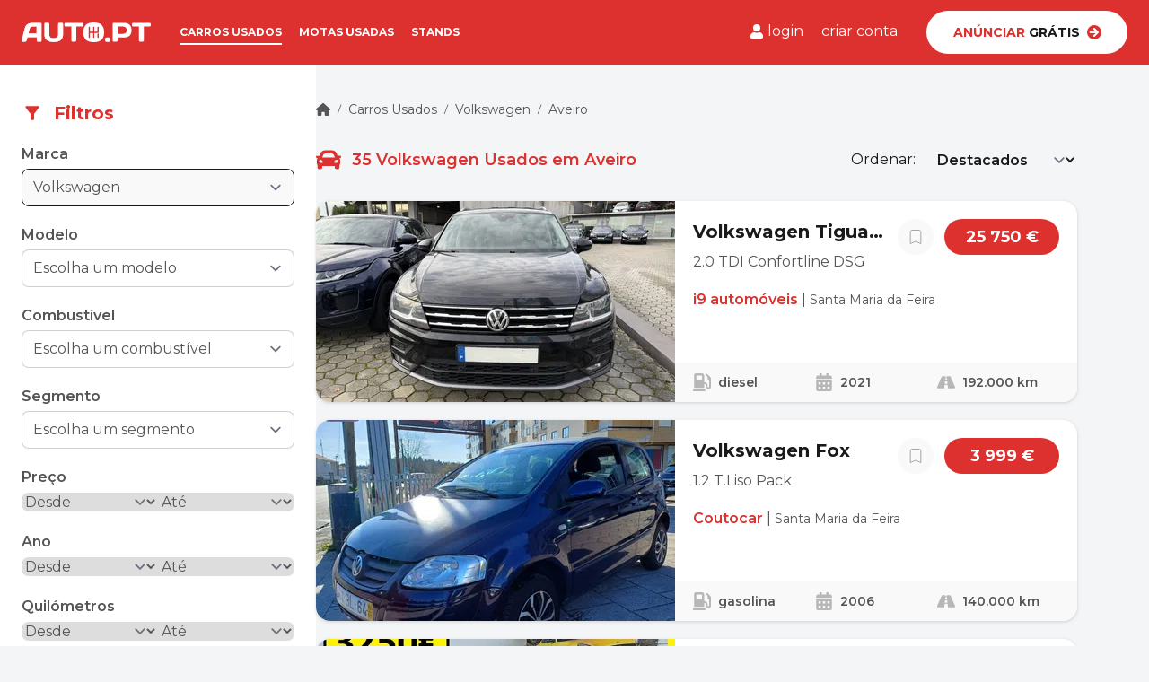

--- FILE ---
content_type: text/html; charset=UTF-8
request_url: https://www.auto.pt/carros-usados/volkswagen/aveiro
body_size: 33928
content:
<!DOCTYPE html>
<html lang="pt" class="scroll-smooth">
    <head>
        <meta charset="UTF-8">
        <meta name="viewport" content="width=device-width, initial-scale=1" />
        <title>Volkswagen Usados em Aveiro ao melhor preço | Auto.PT</title>
        <meta name="description" content="No Auto.PT poderá comprar Volkswagen Usados em Aveiro, ou anunciar grátis o seu carro">
                <meta name="robots" content="index, follow, max-image-preview:large, max-snippet:-1">
                <meta property="og:title" content="Volkswagen Usados em Aveiro ao melhor preço | Auto.PT">
        <meta property="og:description" content="No Auto.PT poderá comprar Volkswagen Usados em Aveiro, ou anunciar grátis o seu carro">
        <meta property="og:site_name" content="Auto.PT" />
        <meta property="og:url" content="https://www.auto.pt/carros-usados/volkswagen/aveiro" />
        <meta property="og:image" content="https://static.auto.pt/assets/img/share.png" />
        <meta property="og:type" content="website" />

                    <link rel="canonical" href="https://www.auto.pt/carros-usados/volkswagen/aveiro" />
        
        <link rel="icon" type="image/png" href="/build/favicon/favicon-48x48.1d5de72b.png" sizes="48x48" />
        <link rel="icon" type="image/svg+xml" href="/build/favicon/favicon.b5c26d3f.svg" />
        <link rel="shortcut icon" href="/build/favicon/favicon.e4f52b3c.ico" />
        <link rel="apple-touch-icon" sizes="180x180" href="/build/favicon/apple-touch-icon.628006ce.png" />
        <link rel="manifest" href="/manifest.json">

                    <link rel="stylesheet" href="/build/app.9f870c43.css">
        
                    <script src="/build/runtime.b583a31f.js" defer></script><script src="/build/793.68543c13.js" defer></script><script src="/build/434.4997ce0e.js" defer></script><script src="/build/app.5394b07a.js" defer></script>
        
        
        
        <link rel="preconnect" href="https://images.auto.pt">
        <link
            rel="preload"
            href="https://fonts.googleapis.com/css2?family=Montserrat:wght@400;500;600;700&display=swap"
            as="style"
            onload="this.onload=null;this.rel='stylesheet'"
        />

                    <script>
                window.dataLayer = window.dataLayer || [];
            </script>
            <script>(function(w,d,s,l,i){w[l]=w[l]||[];w[l].push({'gtm.start':
                        new Date().getTime(),event:'gtm.js'});var f=d.getElementsByTagName(s)[0],
                    j=d.createElement(s),dl=l!='dataLayer'?'&l='+l:'';j.defer=true;j.src=
                    'https://www.googletagmanager.com/gtm.js?id='+i+dl;f.parentNode.insertBefore(j,f);
                })(window,document,'script','dataLayer','GTM-N97227H8');</script>
        
        <script type="text/javascript">
            window.dataLayer.push({
                'user_type': 'anonymous',
            });
        </script>

                    </head>
    <body data-controller="modal" class="bg-grey-200 text-grey-900 flex flex-col min-h-screen body--fixed-header" data-testid="list_cars">
                    <noscript>
                <iframe src="https://www.googletagmanager.com/ns.html?id=GTM-N97227H8" height="0" width="0" style="display:none;visibility:hidden"></iframe>
            </noscript>
        
        
                    <header class="header bg-primary" data-controller="header">
    <div class="relative z-50 hidden" role="dialog" aria-modal="true" data-header-target="mobileMenu">
        <div class="fixed inset-0 flex w-full bg-primary">
                        <div class="flex flex-1">
                <!-- Sidebar component, swap this element with another sidebar if you like -->
                <div class="flex grow flex-col overflow-y-auto">
                    <div class="flex shrink-0 items-center py-3 px-4">
                        <button type="button" data-action="header#closeMenu">
                            <svg class="svg-icon w-7 h-7 text-white" xmlns="http://www.w3.org/2000/svg" viewBox="0 0 24 24">
    <path stroke-linecap="round" stroke="currentColor" stroke-linejoin="round" d="M6 18L18 6M6 6l12 12" />
</svg>

                        </button>

                                                <a href="/" aria-label="Ir para a homepage">
                            <svg class="svg-icon ml-5 w-32 xl:w-36" xmlns="http://www.w3.org/2000/svg" viewBox="0 0 208.42 31.161"><g data-name="Group 148"><g data-name="Group 118"><g data-name="Group 117"><g data-name="Group 114"><g data-name="Group 113"><path fill="#fff" d="M5.302 8.738C7.026 2.127 13.063.632 19.157.632h11.264a1.854 1.854 0 0 1 1.782 1.9v26.1a1.926 1.926 0 0 1-1.955 1.9h-3.904a1.939 1.939 0 0 1-1.955-1.955v-5.236H9.499l-1.438 5.232a2.7 2.7 0 0 1-2.472 1.959H1.507a1.418 1.418 0 0 1-1.437-1.9Zm5.692 8.681h13.28V6.496h-5.922a5.5 5.5 0 0 0-5.519 4.2Z" data-name="Path 313"/></g></g><g data-name="Group 116" opacity=".75"><g data-name="Group 115"><path fill="#fff" d="M5.302 8.738C7.026 2.127 13.063.632 19.157.632h11.264a1.854 1.854 0 0 1 1.782 1.9v26.1a1.926 1.926 0 0 1-1.955 1.9h-3.904a1.939 1.939 0 0 1-1.955-1.955v-5.236H9.499l-1.438 5.232a2.7 2.7 0 0 1-2.472 1.959H1.507a1.418 1.418 0 0 1-1.437-1.9Zm5.692 8.681h13.28V6.496h-5.922a5.5 5.5 0 0 0-5.519 4.2Z" data-name="Path 314"/></g></g></g></g><g data-name="Group 124"><g data-name="Group 123"><g data-name="Group 120"><g data-name="Group 119"><path fill="#fff" d="M53.48 24.779c3.794 0 5.519-1.955 5.519-6.094V2.587A1.975 1.975 0 0 1 60.954.632h3.909a1.988 1.988 0 0 1 2.012 1.955v16.1c0 7.589-4.427 12.016-13.166 12.016h-3.736c-8.739 0-13.166-4.427-13.166-12.016v-16.1A1.988 1.988 0 0 1 38.819.632h3.909a1.939 1.939 0 0 1 1.955 1.955v16.155c0 4.082 1.724 6.09 5.524 6.09h3.277Z" data-name="Path 315"/></g></g><g data-name="Group 122" opacity=".75"><g data-name="Group 121"><path fill="#fff" d="M53.48 24.779c3.794 0 5.519-1.955 5.519-6.094V2.587A1.975 1.975 0 0 1 60.954.632h3.909a1.988 1.988 0 0 1 2.012 1.955v16.1c0 7.589-4.427 12.016-13.166 12.016h-3.736c-8.739 0-13.166-4.427-13.166-12.016v-16.1A1.988 1.988 0 0 1 38.819.632h3.909a1.939 1.939 0 0 1 1.955 1.955v16.155c0 4.082 1.724 6.09 5.524 6.09h3.277Z" data-name="Path 316"/></g></g></g></g><g data-name="Group 130"><g data-name="Group 129"><g data-name="Group 126"><g data-name="Group 125"><path fill="#fff" d="M97.462.632a1.939 1.939 0 0 1 1.955 1.955v1.955a1.939 1.939 0 0 1-1.955 1.955h-9.314v22.076a1.926 1.926 0 0 1-1.955 1.9h-3.909a1.927 1.927 0 0 1-1.955-1.9V6.496h-9.371a1.939 1.939 0 0 1-1.955-1.955V2.587A1.939 1.939 0 0 1 70.958.632h26.5Z" data-name="Path 317"/></g></g></g></g><g data-name="Group 133"><g data-name="Group 132"><g data-name="Group 131"><path fill="#fff" d="M134.659 26.619a2.572 2.572 0 0 1 2.817-2.817h2.583a2.572 2.572 0 0 1 2.817 2.817v1.322a2.572 2.572 0 0 1-2.817 2.817h-2.587a2.572 2.572 0 0 1-2.817-2.817Z" data-name="Path 319"/></g></g></g><g data-name="Group 136"><g data-name="Group 135"><g data-name="Group 134"><path fill="#fff" d="M164.785.632c7.934 0 12.591 3.565 12.591 11.613s-4.657 11.613-12.591 11.613h-10v4.714a1.939 1.939 0 0 1-1.955 1.955h-3.909a1.975 1.975 0 0 1-1.955-1.955V2.587a1.927 1.927 0 0 1 1.896-1.955h15.925Zm-10 5.864v11.441h7.589c4.082 0 7.129-.862 7.129-5.749s-3.047-5.749-7.129-5.749h-7.589Z" data-name="Path 320"/></g></g></g><g data-name="Group 139"><g data-name="Group 138"><g data-name="Group 137"><path fill="#fff" d="M206.465.632a1.939 1.939 0 0 1 1.955 1.955v1.955a1.939 1.939 0 0 1-1.955 1.955h-9.314v22.076a1.926 1.926 0 0 1-1.955 1.9h-3.909a1.927 1.927 0 0 1-1.955-1.9V6.496h-9.314a1.939 1.939 0 0 1-1.955-1.955V2.587A1.939 1.939 0 0 1 180.02.632h26.445Z" data-name="Path 321"/></g></g></g><g data-name="Group 146"><g data-name="Group 145"><g data-name="Group 144"><g data-name="Group 141"><g data-name="Group 140"><path fill="#fff" d="M116.377 0c-10.694 0-16.788 4.484-16.788 15.58s6.094 15.58 16.788 15.58 16.788-4.484 16.788-15.58C133.222 4.484 127.07 0 116.377 0Zm8.106 23.457a1.035 1.035 0 0 1-2.07 0v-5a1.035 1.035 0 0 1 2.07 0Zm0-7.876a1.031 1.031 0 0 1-1.035 1.035h-6.037v6.842a1.035 1.035 0 1 1-2.07 0v-6.843h-5.059v6.842a1.035 1.035 0 0 1-2.07 0V7.7a1.035 1.035 0 0 1 2.07 0v6.842h5.059V7.7a1.035 1.035 0 1 1 2.07 0v6.842h5.059V7.7a1.035 1.035 0 1 1 2.07 0v7.88Z" data-name="Path 322"/></g></g></g></g></g></g></svg>

                        </a>
                    </div>
                    <nav class="flex flex-1 flex-col justify-between">
                        <ul role="list" class="px-4 py-8 border-t border-white space-y-5">
                            <li>
                                <a href="/carros-usados" class="text-white font-semibold" data-analytics="link.header.cars">
                                    Carros usados
                                </a>
                            </li>
                            <li>
                                <a href="/motas-usadas" class="text-white font-semibold" data-analytics="link.header.bikes">
                                    Motas usadas
                                </a>
                            </li>
                            <li>
                                <a href="/stands" class="text-white font-semibold" data-analytics="link.header.dealerships">
                                    Stands
                                </a>
                            </li>
                        </ul>
                        <div class="mt-auto px-4 py-8">
                            <a href="/vender/carro-usado" rel="nofollow" class="block" data-analytics="button.header.free_advertise_mobile">
                            <span class="bg-white rounded-full w-full py-3 px-6 text-sm font-bold uppercase flex justify-center items-center">
                                <span class="text-primary">Anúnciar</span>&nbsp;Grátis
                                <svg class="svg-icon w-4 h-4 ml-2 text-primary" xmlns="http://www.w3.org/2000/svg" viewBox="0 0 14 14">
    <path d="M7 0a7 7 0 1 1-7 7 7 7 0 0 1 7-7Zm-.816 4.053L8.315 6.1H3.161a.676.676 0 0 0-.677.677v.452a.676.676 0 0 0 .677.677h5.154L6.184 9.95a.678.678 0 0 0-.011.968l.31.308a.675.675 0 0 0 .957 0l3.746-3.743a.675.675 0 0 0 0-.957L7.44 2.775a.675.675 0 0 0-.957 0l-.31.308a.682.682 0 0 0 .011.97Z" fill="currentColor"/>
</svg>

                            </span>
                            </a>
                        </div>
                                                <ul class="border-t border-white py-5 px-4 flex justify-center items-center">
                                                            <li class="w-1/2">
                                    <a href="/login" class="block text-center text-white font-semibold leading-6" data-analytics="link.header.login">
                                        Entrar
                                    </a>
                                </li>
                                <li class="w-1/2">
                                    <a href="/registar" class="block text-center text-white font-semibold leading-6" data-analytics="link.header.signup">
                                        Registar
                                    </a>
                                </li>
                                                    </ul>
                    </nav>
                </div>
            </div>
        </div>
    </div>
    <div class="px-4 py-3 flex items-center xl:justify-between xl:px-6">
        <button type="button" aria-label="menu" class="xl:hidden" data-action="header#openMenu">
            <svg class="svg-icon w-7 h-7 text-white" xmlns="http://www.w3.org/2000/svg" viewBox="0 0 35 21">
    <g transform="translate(-24 -25)" fill="currentColor"><rect width="35" height="3" rx="1.5" transform="translate(24 25)"/><rect width="35" height="3" rx="1.5" transform="translate(24 34)"/><rect width="35" height="3" rx="1.5" transform="translate(24 43)"/></g>
</svg>

        </button>
        <div class="flex items-center ml-5 xl:ml-0">
            <a href="/" aria-label="Ir para a homepage">
                <svg class="svg-icon w-32 xl:w-36" xmlns="http://www.w3.org/2000/svg" viewBox="0 0 208.42 31.161"><g data-name="Group 148"><g data-name="Group 118"><g data-name="Group 117"><g data-name="Group 114"><g data-name="Group 113"><path fill="#fff" d="M5.302 8.738C7.026 2.127 13.063.632 19.157.632h11.264a1.854 1.854 0 0 1 1.782 1.9v26.1a1.926 1.926 0 0 1-1.955 1.9h-3.904a1.939 1.939 0 0 1-1.955-1.955v-5.236H9.499l-1.438 5.232a2.7 2.7 0 0 1-2.472 1.959H1.507a1.418 1.418 0 0 1-1.437-1.9Zm5.692 8.681h13.28V6.496h-5.922a5.5 5.5 0 0 0-5.519 4.2Z" data-name="Path 313"/></g></g><g data-name="Group 116" opacity=".75"><g data-name="Group 115"><path fill="#fff" d="M5.302 8.738C7.026 2.127 13.063.632 19.157.632h11.264a1.854 1.854 0 0 1 1.782 1.9v26.1a1.926 1.926 0 0 1-1.955 1.9h-3.904a1.939 1.939 0 0 1-1.955-1.955v-5.236H9.499l-1.438 5.232a2.7 2.7 0 0 1-2.472 1.959H1.507a1.418 1.418 0 0 1-1.437-1.9Zm5.692 8.681h13.28V6.496h-5.922a5.5 5.5 0 0 0-5.519 4.2Z" data-name="Path 314"/></g></g></g></g><g data-name="Group 124"><g data-name="Group 123"><g data-name="Group 120"><g data-name="Group 119"><path fill="#fff" d="M53.48 24.779c3.794 0 5.519-1.955 5.519-6.094V2.587A1.975 1.975 0 0 1 60.954.632h3.909a1.988 1.988 0 0 1 2.012 1.955v16.1c0 7.589-4.427 12.016-13.166 12.016h-3.736c-8.739 0-13.166-4.427-13.166-12.016v-16.1A1.988 1.988 0 0 1 38.819.632h3.909a1.939 1.939 0 0 1 1.955 1.955v16.155c0 4.082 1.724 6.09 5.524 6.09h3.277Z" data-name="Path 315"/></g></g><g data-name="Group 122" opacity=".75"><g data-name="Group 121"><path fill="#fff" d="M53.48 24.779c3.794 0 5.519-1.955 5.519-6.094V2.587A1.975 1.975 0 0 1 60.954.632h3.909a1.988 1.988 0 0 1 2.012 1.955v16.1c0 7.589-4.427 12.016-13.166 12.016h-3.736c-8.739 0-13.166-4.427-13.166-12.016v-16.1A1.988 1.988 0 0 1 38.819.632h3.909a1.939 1.939 0 0 1 1.955 1.955v16.155c0 4.082 1.724 6.09 5.524 6.09h3.277Z" data-name="Path 316"/></g></g></g></g><g data-name="Group 130"><g data-name="Group 129"><g data-name="Group 126"><g data-name="Group 125"><path fill="#fff" d="M97.462.632a1.939 1.939 0 0 1 1.955 1.955v1.955a1.939 1.939 0 0 1-1.955 1.955h-9.314v22.076a1.926 1.926 0 0 1-1.955 1.9h-3.909a1.927 1.927 0 0 1-1.955-1.9V6.496h-9.371a1.939 1.939 0 0 1-1.955-1.955V2.587A1.939 1.939 0 0 1 70.958.632h26.5Z" data-name="Path 317"/></g></g></g></g><g data-name="Group 133"><g data-name="Group 132"><g data-name="Group 131"><path fill="#fff" d="M134.659 26.619a2.572 2.572 0 0 1 2.817-2.817h2.583a2.572 2.572 0 0 1 2.817 2.817v1.322a2.572 2.572 0 0 1-2.817 2.817h-2.587a2.572 2.572 0 0 1-2.817-2.817Z" data-name="Path 319"/></g></g></g><g data-name="Group 136"><g data-name="Group 135"><g data-name="Group 134"><path fill="#fff" d="M164.785.632c7.934 0 12.591 3.565 12.591 11.613s-4.657 11.613-12.591 11.613h-10v4.714a1.939 1.939 0 0 1-1.955 1.955h-3.909a1.975 1.975 0 0 1-1.955-1.955V2.587a1.927 1.927 0 0 1 1.896-1.955h15.925Zm-10 5.864v11.441h7.589c4.082 0 7.129-.862 7.129-5.749s-3.047-5.749-7.129-5.749h-7.589Z" data-name="Path 320"/></g></g></g><g data-name="Group 139"><g data-name="Group 138"><g data-name="Group 137"><path fill="#fff" d="M206.465.632a1.939 1.939 0 0 1 1.955 1.955v1.955a1.939 1.939 0 0 1-1.955 1.955h-9.314v22.076a1.926 1.926 0 0 1-1.955 1.9h-3.909a1.927 1.927 0 0 1-1.955-1.9V6.496h-9.314a1.939 1.939 0 0 1-1.955-1.955V2.587A1.939 1.939 0 0 1 180.02.632h26.445Z" data-name="Path 321"/></g></g></g><g data-name="Group 146"><g data-name="Group 145"><g data-name="Group 144"><g data-name="Group 141"><g data-name="Group 140"><path fill="#fff" d="M116.377 0c-10.694 0-16.788 4.484-16.788 15.58s6.094 15.58 16.788 15.58 16.788-4.484 16.788-15.58C133.222 4.484 127.07 0 116.377 0Zm8.106 23.457a1.035 1.035 0 0 1-2.07 0v-5a1.035 1.035 0 0 1 2.07 0Zm0-7.876a1.031 1.031 0 0 1-1.035 1.035h-6.037v6.842a1.035 1.035 0 1 1-2.07 0v-6.843h-5.059v6.842a1.035 1.035 0 0 1-2.07 0V7.7a1.035 1.035 0 0 1 2.07 0v6.842h5.059V7.7a1.035 1.035 0 1 1 2.07 0v6.842h5.059V7.7a1.035 1.035 0 1 1 2.07 0v7.88Z" data-name="Path 322"/></g></g></g></g></g></g></svg>

            </a>
            <nav class="hidden xl:block xl:ml-8 xl:uppercase xl:text-white xl:font-bold xl:text-xs xl:space-x-4">
                <a class="py-[0.3rem] border-b-2 border-white" href="/carros-usados" data-analytics="link.header.cars">Carros usados</a>
                <a class="py-[0.3rem] border-b-2 border-transparent hover:border-primary-dark" href="/motas-usadas" data-analytics="link.header.bikes">Motas usadas</a>
                <a class="py-[0.3rem] border-b-2 border-transparent hover:border-primary-dark" href="/stands" data-analytics="link.header.dealerships">Stands</a>
            </nav>
        </div>
        <div class="hidden xl:flex xl:items-center">
                            <div class="flex items-center space-x-5 text-white">
                    <a href="/login" rel="nofollow" class="flex items-center space-x-1 py-[0.3rem] border-b-2 border-transparent hover:border-primary-dark" data-analytics="link.header.login">
                        <svg class="svg-icon w-4 h-4" xmlns="http://www.w3.org/2000/svg" viewBox="0 0 18.375 21">
    <path d="M9.188,10.5a5.25,5.25,0,1,0-5.25-5.25A5.25,5.25,0,0,0,9.188,10.5Zm3.675,1.313h-.685a7.14,7.14,0,0,1-5.98,0H5.513A5.514,5.514,0,0,0,0,17.325v1.706A1.969,1.969,0,0,0,1.969,21H16.406a1.969,1.969,0,0,0,1.969-1.969V17.325A5.514,5.514,0,0,0,12.862,11.813Z" fill="currentColor"/>
</svg>

                        <span>login</span>
                    </a>
                    <a class="py-[0.3rem] border-b-2 border-transparent hover:border-primary-dark" href="/registar" rel="nofollow" data-analytics="link.header.signup">criar conta</a>
                </div>
                        <a href="/vender/carro-usado" rel="nofollow" class="hidden xl:block">
                <button class="bg-white rounded-full w-56 h-12 ml-8 py-3 px-6 text-sm font-bold uppercase flex justify-center items-center hover:bg-grey-10 hover:shadow-lg" data-analytics="button.header.free_advertise">
                    <span class="text-primary">Anúnciar</span>&nbsp;Grátis
                    <svg class="svg-icon w-4 h-4 ml-2 text-primary" xmlns="http://www.w3.org/2000/svg" viewBox="0 0 14 14">
    <path d="M7 0a7 7 0 1 1-7 7 7 7 0 0 1 7-7Zm-.816 4.053L8.315 6.1H3.161a.676.676 0 0 0-.677.677v.452a.676.676 0 0 0 .677.677h5.154L6.184 9.95a.678.678 0 0 0-.011.968l.31.308a.675.675 0 0 0 .957 0l3.746-3.743a.675.675 0 0 0 0-.957L7.44 2.775a.675.675 0 0 0-.957 0l-.31.308a.682.682 0 0 0 .011.97Z" fill="currentColor"/>
</svg>

                </button>
            </a>
        </div>
    </div>
</header>

        
        <main class="flex-grow ">
                <div data-controller="listingPage">
        <dialog id="mobile-filters" data-modal-target="dialog" class="w-full h-full max-w-full max-h-full">
    <div data-modal-target="content" class="w-full h-full max-h-screen bg-white pb-16 flex flex-col">
        <div class="bg-primary flex justify-between items-center px-4 py-3">
            <div class="flex items-center space-x-3 text-white font-bold text-lg">
                <svg class="svg-icon w-6 h-6 flex-grow-0" xmlns="http://www.w3.org/2000/svg" fill="none" viewBox="0 0 25 24">
    <path fill="currentColor" d="M4.755 5.61c2.02 2.59 5.75 7.39 5.75 7.39v6c0 .55.45 1 1 1h2c.55 0 1-.45 1-1v-6s3.72-4.8 5.74-7.39a.998.998 0 0 0-.79-1.61H5.545c-.83 0-1.3.95-.79 1.61Z"/>
</svg>

                <span>Filtros</span>
            </div>
            <button data-action="modal#close">
                <svg class="svg-icon w-6 h-6 cursor-pointer text-white" xmlns="http://www.w3.org/2000/svg" viewBox="0 0 24 24">
    <path stroke-linecap="round" stroke="currentColor" stroke-linejoin="round" d="M6 18L18 6M6 6l12 12" />
</svg>

            </button>
        </div>
        <div class="px-4 py-5 flex-grow overflow-y-auto">
                            <div data-listingPage-target="mobileFiltersPlaceholder"></div>
                    </div>
        <div class="fixed inset-x-0 bottom-0 bg-grey-100 p-3">
            <button data-action="modal#close" class="w-full py-3 bg-primary text-white text-center rounded-full text-sm font-semibold">Aplicar filtros</button>
        </div>
    </div>
</dialog>

        <div class="relative px-4 lg:flex lg:gap-x-10 xl:px-0 xl:gap-x-8 2xl:gap-x-12">
            <div class="hidden xl:block xl:w-[22rem] xl:flex-shrink-0 xl:flex-grow-0">
                <div class="bg-white pt-10 pb-16 px-6 rounded-br-3xl">
                    <div class="flex items-center space-x-3 text-primary">
                        <svg class="svg-icon w-6 h-6 flex-grow-0" xmlns="http://www.w3.org/2000/svg" fill="none" viewBox="0 0 25 24">
    <path fill="currentColor" d="M4.755 5.61c2.02 2.59 5.75 7.39 5.75 7.39v6c0 .55.45 1 1 1h2c.55 0 1-.45 1-1v-6s3.72-4.8 5.74-7.39a.998.998 0 0 0-.79-1.61H5.545c-.83 0-1.3.95-.79 1.61Z"/>
</svg>

                        <span class="text-xl font-bold">Filtros</span>
                    </div>
                    <div data-listingPage-target="desktopFiltersPlaceholder" class="mt-5">
                            <div  data-listingPage-target="filtersComponent" data-controller="live" data-live-name-value="CarListingFilters" data-live-url-value="/_components/CarListingFilters" id="live-2347379354-0" data-live-props-value="{&quot;appliedFilters&quot;:{&quot;make&quot;:&quot;volkswagen&quot;,&quot;model&quot;:null,&quot;fuel&quot;:null,&quot;district&quot;:&quot;aveiro&quot;,&quot;county&quot;:null,&quot;segment&quot;:null,&quot;price&quot;:{&quot;min&quot;:null,&quot;max&quot;:null},&quot;mileage&quot;:{&quot;min&quot;:null,&quot;max&quot;:null},&quot;registrationYear&quot;:{&quot;min&quot;:null,&quot;max&quot;:null},&quot;horsePower&quot;:{&quot;min&quot;:null,&quot;max&quot;:null},&quot;displacement&quot;:{&quot;min&quot;:null,&quot;max&quot;:null},&quot;transmission&quot;:null,&quot;equipment&quot;:[],&quot;ownerType&quot;:null,&quot;acceptsTradeIn&quot;:null,&quot;vatDeductible&quot;:null,&quot;totalRegistrations&quot;:{&quot;min&quot;:null,&quot;max&quot;:null},&quot;warranty&quot;:null,&quot;seats&quot;:{&quot;min&quot;:null,&quot;max&quot;:null},&quot;doors&quot;:null,&quot;color&quot;:null,&quot;colorFinish&quot;:null},&quot;formName&quot;:&quot;search&quot;,&quot;search&quot;:{&quot;make&quot;:&quot;volkswagen&quot;,&quot;fuel&quot;:&quot;&quot;,&quot;district&quot;:&quot;aveiro&quot;,&quot;segment&quot;:&quot;&quot;,&quot;price&quot;:{&quot;min&quot;:&quot;&quot;,&quot;max&quot;:&quot;&quot;},&quot;mileage&quot;:{&quot;min&quot;:&quot;&quot;,&quot;max&quot;:&quot;&quot;},&quot;registrationYear&quot;:{&quot;min&quot;:&quot;&quot;,&quot;max&quot;:&quot;&quot;},&quot;displacement&quot;:{&quot;min&quot;:&quot;&quot;,&quot;max&quot;:&quot;&quot;},&quot;horsePower&quot;:{&quot;min&quot;:&quot;&quot;,&quot;max&quot;:&quot;&quot;},&quot;transmission&quot;:&quot;&quot;,&quot;equipment&quot;:[],&quot;ownerType&quot;:&quot;&quot;,&quot;acceptsTradeIn&quot;:null,&quot;vatDeductible&quot;:null,&quot;totalRegistrations&quot;:{&quot;min&quot;:&quot;&quot;,&quot;max&quot;:&quot;&quot;},&quot;warranty&quot;:null,&quot;seats&quot;:{&quot;min&quot;:&quot;&quot;,&quot;max&quot;:&quot;&quot;},&quot;doors&quot;:&quot;&quot;,&quot;color&quot;:&quot;&quot;,&quot;colorFinish&quot;:&quot;&quot;,&quot;__dynamic_error&quot;:&quot;&quot;,&quot;model&quot;:&quot;&quot;,&quot;county&quot;:&quot;&quot;,&quot;_token&quot;:&quot;csrf-token&quot;},&quot;isValidated&quot;:false,&quot;validatedFields&quot;:[],&quot;@attributes&quot;:{&quot;id&quot;:&quot;live-2347379354-0&quot;},&quot;@checksum&quot;:&quot;2AfnhMBMwBQr2dlAnEHZkdxoJF9WpFD2FsfkCn8wUBM=&quot;}">
    <form name="search" method="post" data-model="on(change)|*" class="text-grey-700">
        <div class="space-y-5">
            <div class="field  field--has-value"><label class="font-semibold" for="search_make">Marca</label><select id="search_make" name="search[make]" data-controller="autocomplete symfony--ux-autocomplete--autocomplete" data-symfony--ux-autocomplete--autocomplete-tom-select-options-value="{&quot;create&quot;:false,&quot;highlight&quot;:false,&quot;persist&quot;:false,&quot;allowEmptyOption&quot;:false,&quot;hideSelected&quot;:false,&quot;maxItems&quot;:1,&quot;maxOptions&quot;:null,&quot;closeAfterSelect&quot;:true}" data-symfony--ux-autocomplete--autocomplete-max-results-value="10" data-symfony--ux-autocomplete--autocomplete-loading-more-text-value="Carregando mais resultados..." data-symfony--ux-autocomplete--autocomplete-no-results-found-text-value="Sem resultados" data-symfony--ux-autocomplete--autocomplete-no-more-results-text-value="Não há mais resultados" data-symfony--ux-autocomplete--autocomplete-create-option-text-value="Add %placeholder%..." data-symfony--ux-autocomplete--autocomplete-preload-value="focus" class="mt-1 w-full cursor-pointer rounded-lg border-grey-900 cursor-pointer focus:ring-0 bg-grey-100 border-grey-900 border-opacity-100 has-value focus:border-black focus:border-opacity-100 hover:border-grey-900"><option value="">Escolha uma marca</option><optgroup label="Marcas Principais">
                <option value="audi">Audi</option><option value="bmw">BMW</option><option value="citroen">Citroen</option><option value="fiat">Fiat</option><option value="ford">Ford</option><option value="mercedes-benz">Mercedes-Benz</option><option value="opel">Opel</option><option value="peugeot">Peugeot</option><option value="renault">Renault</option><option value="volkswagen" selected="selected">Volkswagen</option></optgroup><optgroup label="Outras Marcas">
                <option value="abarth">Abarth</option><option value="ac">AC</option><option value="acura">Acura</option><option value="aiways">Aiways</option><option value="aixam">Aixam</option><option value="alfa-romeo">Alfa Romeo</option><option value="alpina">Alpina</option><option value="alpine">Alpine</option><option value="aston-martin">Aston Martin</option><option value="austin">Austin</option><option value="austin-morris">Austin Morris</option><option value="austin-healey">Austin-Healey</option><option value="autobianchi">Autobianchi</option><option value="bedford">Bedford</option><option value="bellier">Bellier</option><option value="bentley">Bentley</option><option value="brabus">Brabus</option><option value="bugatti">Bugatti</option><option value="buick">Buick</option><option value="byd">BYD</option><option value="cadillac">Cadillac</option><option value="caravelair">Caravelair</option><option value="caterham">Caterham</option><option value="chatenet">Chatenet</option><option value="chevrolet">Chevrolet</option><option value="chrysler">Chrysler</option><option value="cristall">Cristall</option><option value="cupra">Cupra</option><option value="dacia">Dacia</option><option value="daewoo">Daewoo</option><option value="daihatsu">Daihatsu</option><option value="datsun">Datsun</option><option value="dethleffs">Dethleffs</option><option value="dodge">Dodge</option><option value="dongfeng">Dongfeng</option><option value="ds">DS</option><option value="dutton">Dutton</option><option value="eli">Eli</option><option value="fendt">Fendt</option><option value="ferrari">Ferrari</option><option value="fisker">Fisker</option><option value="genesis">Genesis</option><option value="giottili">GiottiLi</option><option value="gmc">GMC</option><option value="grecav">Grecav</option><option value="hillman">Hillman</option><option value="hobby">Hobby</option><option value="honda">Honda</option><option value="hummer">Hummer</option><option value="hymer">Hymer</option><option value="hyundai">Hyundai</option><option value="infiniti">Infiniti</option><option value="isuzu">Isuzu</option><option value="iveco">Iveco</option><option value="jaguar">Jaguar</option><option value="jdm">JDM</option><option value="jeep">Jeep</option><option value="jiayuan">Jiayuan</option><option value="kaiser">Kaiser</option><option value="kgm">KGM</option><option value="kia">Kia</option><option value="knaus">Knaus</option><option value="lada">Lada</option><option value="lamborghini">Lamborghini</option><option value="lancia">Lancia</option><option value="land-rover">Land Rover</option><option value="leapmotor">Leapmotor</option><option value="lexus">Lexus</option><option value="ligier">Ligier</option><option value="lincoln">Lincoln</option><option value="lmc">LMC</option><option value="lotus">Lotus</option><option value="lucid">Lucid</option><option value="lynk-co">Lynk &amp; Co</option><option value="man">MAN</option><option value="maserati">Maserati</option><option value="maybach">Maybach</option><option value="mazda">Mazda</option><option value="mclaren">McLaren</option><option value="mclouis">McLouis</option><option value="mg">MG</option><option value="microcar">Microcar</option><option value="microlino">Microlino</option><option value="mini">MINI</option><option value="mitsubishi">Mitsubishi</option><option value="moncayo">Moncayo</option><option value="morgan">Morgan</option><option value="morris">Morris</option><option value="nash">Nash</option><option value="nissan">Nissan</option><option value="oldsmobile">Oldsmobile</option><option value="piaggio">Piaggio</option><option value="polestar">Polestar</option><option value="porsche">Porsche</option><option value="rolls-royce">Rolls Royce</option><option value="rover">Rover</option><option value="saab">Saab</option><option value="seat">Seat</option><option value="secma">Secma</option><option value="shelby">Shelby</option><option value="simca">Simca</option><option value="skoda">Skoda</option><option value="smart">Smart</option><option value="ssangyong">SsangYong</option><option value="standard">Standard</option><option value="subaru">Subaru</option><option value="sunlight">Sunlight</option><option value="suzuki">Suzuki</option><option value="talbot">Talbot</option><option value="tata">Tata</option><option value="tesla">Tesla</option><option value="toyota">Toyota</option><option value="triumph">Triumph</option><option value="umm">UMM</option><option value="vauxhall">Vauxhall</option><option value="vimara">Vimara</option><option value="volvo">Volvo</option><option value="xev">XEV</option><option value="xpeng">XPeng</option></optgroup></select></div>
            <div class="field  "><label class="font-semibold" for="search_model">Modelo</label><select id="search_model" name="search[model]" data-controller="autocomplete symfony--ux-autocomplete--autocomplete" data-symfony--ux-autocomplete--autocomplete-tom-select-options-value="{&quot;create&quot;:false,&quot;highlight&quot;:false,&quot;persist&quot;:false,&quot;allowEmptyOption&quot;:false,&quot;hideSelected&quot;:false,&quot;maxItems&quot;:1,&quot;maxOptions&quot;:null,&quot;closeAfterSelect&quot;:true}" data-symfony--ux-autocomplete--autocomplete-max-results-value="10" data-symfony--ux-autocomplete--autocomplete-loading-more-text-value="Carregando mais resultados..." data-symfony--ux-autocomplete--autocomplete-no-results-found-text-value="Sem resultados" data-symfony--ux-autocomplete--autocomplete-no-more-results-text-value="Não há mais resultados" data-symfony--ux-autocomplete--autocomplete-create-option-text-value="Add %placeholder%..." data-symfony--ux-autocomplete--autocomplete-preload-value="focus" class="mt-1 w-full cursor-pointer rounded-lg border-grey-900 cursor-pointer focus:ring-0 border-opacity-20 focus:border-black focus:border-opacity-100 hover:border-grey-900"><option value="">Escolha um modelo</option><option value="1300">1300</option><option value="allstar">Allstar</option><option value="amarok">Amarok</option><option value="arteon">Arteon</option><option value="beetle">Beetle</option><option value="bora">Bora</option><option value="brasilia">Brasilia</option><option value="buggy">Buggy</option><option value="caddy">Caddy</option><option value="california">California</option><option value="caravelle">Caravelle</option><option value="carocha">Carocha</option><option value="carocha-cabrio">Carocha Cabrio</option><option value="cc">CC</option><option value="corrado">Corrado</option><option value="crafter">Crafter</option><option value="cross-up">Cross Up!</option><option value="derby">Derby</option><option value="e-golf">e-Golf</option><option value="e-up">e-Up</option><option value="eos">EOS</option><option value="eurovan">Eurovan</option><option value="fox">Fox</option><option value="golf">Golf</option><option value="golf-alltrack">Golf Alltrack</option><option value="golf-cabriolet">Golf Cabriolet</option><option value="golf-country">Golf Country</option><option value="golf-plus">Golf Plus</option><option value="golf-sportsvan">Golf Sportsvan</option><option value="golf-variant">Golf Variant</option><option value="grand-california">Grand California</option><option value="id-buzz">Id. Buzz</option><option value="id-3">Id.3</option><option value="id-4">Id.4</option><option value="id-5">Id.5</option><option value="id-6">Id.6</option><option value="id-7">Id.7</option><option value="jetta">Jetta</option><option value="karmann">Karmann</option><option value="karmann-ghia">Karmann Ghia</option><option value="kuebelwagen">Kübelwagen</option><option value="lt">LT</option><option value="lt35">LT35</option><option value="lupo">Lupo</option><option value="multivan">Multivan</option><option value="new-beetle">New Beetle</option><option value="new-beetle-cabriolet">New Beetle Cabriolet</option><option value="passat">Passat</option><option value="passat-alltrack">Passat Alltrack</option><option value="passat-cc">Passat CC</option><option value="passat-variant">Passat Variant</option><option value="phaeton">Phaeton</option><option value="polo">Polo</option><option value="polo-variant">Polo Variant</option><option value="routan">Routan</option><option value="santana">Santana</option><option value="scirocco">Scirocco</option><option value="sharan">Sharan</option><option value="t-cross">T-Cross</option><option value="t-roc">T-Roc</option><option value="t1">T1</option><option value="t2">T2</option><option value="t3">T3</option><option value="t4">T4</option><option value="t5">T5</option><option value="t6">T6</option><option value="t7">T7</option><option value="taigo">Taigo</option><option value="taro">Taro</option><option value="tiguan">Tiguan</option><option value="tiguan-allspace">Tiguan Allspace</option><option value="touareg">Touareg</option><option value="touran">Touran</option><option value="transporter">Transporter</option><option value="transporter-t5">Transporter -T5</option><option value="up">Up!</option><option value="vento">Vento</option></select></div>
            <div class="field  "><label class="font-semibold" for="search_fuel">Combustível</label><select id="search_fuel" name="search[fuel]" data-controller="autocomplete symfony--ux-autocomplete--autocomplete" data-symfony--ux-autocomplete--autocomplete-tom-select-options-value="{&quot;create&quot;:false,&quot;highlight&quot;:false,&quot;persist&quot;:false,&quot;allowEmptyOption&quot;:false,&quot;hideSelected&quot;:false,&quot;maxItems&quot;:1,&quot;maxOptions&quot;:null,&quot;closeAfterSelect&quot;:true}" data-symfony--ux-autocomplete--autocomplete-max-results-value="10" data-symfony--ux-autocomplete--autocomplete-loading-more-text-value="Carregando mais resultados..." data-symfony--ux-autocomplete--autocomplete-no-results-found-text-value="Sem resultados" data-symfony--ux-autocomplete--autocomplete-no-more-results-text-value="Não há mais resultados" data-symfony--ux-autocomplete--autocomplete-create-option-text-value="Add %placeholder%..." data-symfony--ux-autocomplete--autocomplete-preload-value="focus" class="mt-1 w-full cursor-pointer rounded-lg border-grey-900 cursor-pointer focus:ring-0 border-opacity-20 focus:border-black focus:border-opacity-100 hover:border-grey-900"><option value="">Escolha um combustível</option><option value="diesel">Diesel</option><option value="electrico">Eléctrico</option><option value="gasolina">Gasolina</option><option value="gnc">GNC</option><option value="gpl">GPL</option><option value="hibrido">Híbrido</option><option value="hibrido-plug-in">Híbrido Plug-in</option></select></div>
            <div class="field  "><label class="font-semibold" for="search_segment">Segmento</label><select id="search_segment" name="search[segment]" data-controller="autocomplete symfony--ux-autocomplete--autocomplete" data-symfony--ux-autocomplete--autocomplete-tom-select-options-value="{&quot;create&quot;:false,&quot;highlight&quot;:false,&quot;persist&quot;:false,&quot;allowEmptyOption&quot;:false,&quot;hideSelected&quot;:false,&quot;maxItems&quot;:1,&quot;maxOptions&quot;:null,&quot;closeAfterSelect&quot;:true}" data-symfony--ux-autocomplete--autocomplete-max-results-value="10" data-symfony--ux-autocomplete--autocomplete-loading-more-text-value="Carregando mais resultados..." data-symfony--ux-autocomplete--autocomplete-no-results-found-text-value="Sem resultados" data-symfony--ux-autocomplete--autocomplete-no-more-results-text-value="Não há mais resultados" data-symfony--ux-autocomplete--autocomplete-create-option-text-value="Add %placeholder%..." data-symfony--ux-autocomplete--autocomplete-preload-value="focus" class="mt-1 w-full cursor-pointer rounded-lg border-grey-900 cursor-pointer focus:ring-0 border-opacity-20 focus:border-black focus:border-opacity-100 hover:border-grey-900"><option value="">Escolha um segmento</option><option value="cabrio">Cabrio/Roadster</option><option value="carrinha">Carrinha/Combi</option><option value="citadino">Citadino</option><option value="comercial">Comercial</option><option value="desportivo">Desportivo/Coupé</option><option value="suv">SUV/Monovolume</option><option value="tt">Todo-o-terreno/Pick-up</option><option value="utilitario">Utilitário/Sedan</option></select></div>
                <div><label class="font-semibold">Preço</label><div class="mt-1 flex" data-controller="choiceRangeFields">
                            <div class="w-1/2">
                    <select id="search_price_min" name="search[price][min]" aria-label="Preço desde" class="w-full cursor-pointer border-grey-900 focus:ring-0 rounded-l-lg border-opacity-20 focus:border-black focus:border-opacity-20 border-opacity-20 focus:border-black focus:border-opacity-100 hover:border-grey-900"><option value="">Desde</option><option value="500">€ 500</option><option value="1000">€ 1000</option><option value="1500">€ 1500</option><option value="2000">€ 2000</option><option value="2500">€ 2500</option><option value="3000">€ 3000</option><option value="4000">€ 4000</option><option value="5000">€ 5000</option><option value="6000">€ 6000</option><option value="7000">€ 7000</option><option value="8000">€ 8000</option><option value="9000">€ 9000</option><option value="10000">€ 10000</option><option value="12000">€ 12000</option><option value="14000">€ 14000</option><option value="16000">€ 16000</option><option value="18000">€ 18000</option><option value="20000">€ 20000</option><option value="22000">€ 22000</option><option value="24000">€ 24000</option><option value="26000">€ 26000</option><option value="28000">€ 28000</option><option value="30000">€ 30000</option><option value="32000">€ 32000</option><option value="34000">€ 34000</option><option value="36000">€ 36000</option><option value="38000">€ 38000</option><option value="40000">€ 40000</option><option value="50000">€ 50000</option><option value="60000">€ 60000</option><option value="70000">€ 70000</option><option value="80000">€ 80000</option><option value="90000">€ 90000</option><option value="100000">€ 100000</option><option value="150000">€ 150000</option><option value="200000">€ 200000</option><option value="250000">€ 250000</option><option value="300000">€ 300000</option><option value="350000">€ 350000</option><option value="400000">€ 400000</option><option value="450000">€ 450000</option><option value="500000">€ 500000</option></select>
                </div>
                            <div class="w-1/2">
                    <select id="search_price_max" name="search[price][max]" aria-label="Preço até" class="w-full cursor-pointer border-grey-900 focus:ring-0 rounded-r-lg border-l-0 border-opacity-20 focus:border-black focus:border-opacity-20 border-opacity-20 focus:border-black focus:border-opacity-100 hover:border-grey-900"><option value="">Até</option><option value="500">€ 500</option><option value="1000">€ 1000</option><option value="1500">€ 1500</option><option value="2000">€ 2000</option><option value="2500">€ 2500</option><option value="3000">€ 3000</option><option value="4000">€ 4000</option><option value="5000">€ 5000</option><option value="6000">€ 6000</option><option value="7000">€ 7000</option><option value="8000">€ 8000</option><option value="9000">€ 9000</option><option value="10000">€ 10000</option><option value="12000">€ 12000</option><option value="14000">€ 14000</option><option value="16000">€ 16000</option><option value="18000">€ 18000</option><option value="20000">€ 20000</option><option value="22000">€ 22000</option><option value="24000">€ 24000</option><option value="26000">€ 26000</option><option value="28000">€ 28000</option><option value="30000">€ 30000</option><option value="32000">€ 32000</option><option value="34000">€ 34000</option><option value="36000">€ 36000</option><option value="38000">€ 38000</option><option value="40000">€ 40000</option><option value="50000">€ 50000</option><option value="60000">€ 60000</option><option value="70000">€ 70000</option><option value="80000">€ 80000</option><option value="90000">€ 90000</option><option value="100000">€ 100000</option><option value="150000">€ 150000</option><option value="200000">€ 200000</option><option value="250000">€ 250000</option><option value="300000">€ 300000</option><option value="350000">€ 350000</option><option value="400000">€ 400000</option><option value="450000">€ 450000</option><option value="500000">€ 500000</option></select>
                </div>
                    </div>
        
        
    </div>

                <div><label class="font-semibold">Ano</label><div class="mt-1 flex" data-controller="choiceRangeFields">
                            <div class="w-1/2">
                    <select id="search_registrationYear_min" name="search[registrationYear][min]" aria-label="Ano desde" class="w-full cursor-pointer border-grey-900 focus:ring-0 rounded-l-lg border-opacity-20 focus:border-black focus:border-opacity-20 border-opacity-20 focus:border-black focus:border-opacity-100 hover:border-grey-900"><option value="">Desde</option><option value="2025">2025</option><option value="2024">2024</option><option value="2023">2023</option><option value="2022">2022</option><option value="2021">2021</option><option value="2020">2020</option><option value="2019">2019</option><option value="2018">2018</option><option value="2017">2017</option><option value="2016">2016</option><option value="2015">2015</option><option value="2014">2014</option><option value="2013">2013</option><option value="2012">2012</option><option value="2011">2011</option><option value="2010">2010</option><option value="2009">2009</option><option value="2008">2008</option><option value="2007">2007</option><option value="2006">2006</option><option value="2005">2005</option><option value="2004">2004</option><option value="2003">2003</option><option value="2002">2002</option><option value="2001">2001</option><option value="2000">2000</option><option value="1999">1999</option><option value="1998">1998</option><option value="1997">1997</option><option value="1996">1996</option><option value="1995">1995</option><option value="1994">1994</option><option value="1993">1993</option><option value="1992">1992</option><option value="1991">1991</option><option value="1990">1990</option><option value="1980">1980</option><option value="1970">1970</option><option value="1960">1960</option><option value="1950">1950</option></select>
                </div>
                            <div class="w-1/2">
                    <select id="search_registrationYear_max" name="search[registrationYear][max]" aria-label="Ano até" class="w-full cursor-pointer border-grey-900 focus:ring-0 rounded-r-lg border-l-0 border-opacity-20 focus:border-black focus:border-opacity-20 border-opacity-20 focus:border-black focus:border-opacity-100 hover:border-grey-900"><option value="">Até</option><option value="2025">2025</option><option value="2024">2024</option><option value="2023">2023</option><option value="2022">2022</option><option value="2021">2021</option><option value="2020">2020</option><option value="2019">2019</option><option value="2018">2018</option><option value="2017">2017</option><option value="2016">2016</option><option value="2015">2015</option><option value="2014">2014</option><option value="2013">2013</option><option value="2012">2012</option><option value="2011">2011</option><option value="2010">2010</option><option value="2009">2009</option><option value="2008">2008</option><option value="2007">2007</option><option value="2006">2006</option><option value="2005">2005</option><option value="2004">2004</option><option value="2003">2003</option><option value="2002">2002</option><option value="2001">2001</option><option value="2000">2000</option><option value="1999">1999</option><option value="1998">1998</option><option value="1997">1997</option><option value="1996">1996</option><option value="1995">1995</option><option value="1994">1994</option><option value="1993">1993</option><option value="1992">1992</option><option value="1991">1991</option><option value="1990">1990</option><option value="1980">1980</option><option value="1970">1970</option><option value="1960">1960</option><option value="1950">1950</option></select>
                </div>
                    </div>
        
        
    </div>

                <div><label class="font-semibold">Quilómetros</label><div class="mt-1 flex" data-controller="choiceRangeFields">
                            <div class="w-1/2">
                    <select id="search_mileage_min" name="search[mileage][min]" aria-label="Quilómetros desde" class="w-full cursor-pointer border-grey-900 focus:ring-0 rounded-l-lg border-opacity-20 focus:border-black focus:border-opacity-20 border-opacity-20 focus:border-black focus:border-opacity-100 hover:border-grey-900"><option value="">Desde</option><option value="1000">1000 km</option><option value="3000">3000 km</option><option value="5000">5000 km</option><option value="7000">7000 km</option><option value="9000">9000 km</option><option value="10000">10000 km</option><option value="20000">20000 km</option><option value="30000">30000 km</option><option value="40000">40000 km</option><option value="50000">50000 km</option><option value="60000">60000 km</option><option value="70000">70000 km</option><option value="80000">80000 km</option><option value="90000">90000 km</option><option value="100000">100000 km</option><option value="150000">150000 km</option><option value="200000">200000 km</option><option value="250000">250000 km</option><option value="300000">300000 km</option><option value="350000">350000 km</option><option value="400000">400000 km</option><option value="450000">450000 km</option><option value="500000">500000 km</option></select>
                </div>
                            <div class="w-1/2">
                    <select id="search_mileage_max" name="search[mileage][max]" aria-label="Quilómetros até" class="w-full cursor-pointer border-grey-900 focus:ring-0 rounded-r-lg border-l-0 border-opacity-20 focus:border-black focus:border-opacity-20 border-opacity-20 focus:border-black focus:border-opacity-100 hover:border-grey-900"><option value="">Até</option><option value="1000">1000 km</option><option value="3000">3000 km</option><option value="5000">5000 km</option><option value="7000">7000 km</option><option value="9000">9000 km</option><option value="10000">10000 km</option><option value="20000">20000 km</option><option value="30000">30000 km</option><option value="40000">40000 km</option><option value="50000">50000 km</option><option value="60000">60000 km</option><option value="70000">70000 km</option><option value="80000">80000 km</option><option value="90000">90000 km</option><option value="100000">100000 km</option><option value="150000">150000 km</option><option value="200000">200000 km</option><option value="250000">250000 km</option><option value="300000">300000 km</option><option value="350000">350000 km</option><option value="400000">400000 km</option><option value="450000">450000 km</option><option value="500000">500000 km</option></select>
                </div>
                    </div>
        
        
    </div>

            <div class="field  field--has-value"><label class="font-semibold" for="search_district">Distrito</label><select id="search_district" name="search[district]" data-controller="autocomplete symfony--ux-autocomplete--autocomplete" data-symfony--ux-autocomplete--autocomplete-tom-select-options-value="{&quot;create&quot;:false,&quot;highlight&quot;:false,&quot;persist&quot;:false,&quot;allowEmptyOption&quot;:false,&quot;hideSelected&quot;:false,&quot;maxItems&quot;:1,&quot;maxOptions&quot;:null,&quot;closeAfterSelect&quot;:true}" data-symfony--ux-autocomplete--autocomplete-max-results-value="10" data-symfony--ux-autocomplete--autocomplete-loading-more-text-value="Carregando mais resultados..." data-symfony--ux-autocomplete--autocomplete-no-results-found-text-value="Sem resultados" data-symfony--ux-autocomplete--autocomplete-no-more-results-text-value="Não há mais resultados" data-symfony--ux-autocomplete--autocomplete-create-option-text-value="Add %placeholder%..." data-symfony--ux-autocomplete--autocomplete-preload-value="focus" class="mt-1 w-full cursor-pointer rounded-lg border-grey-900 cursor-pointer focus:ring-0 bg-grey-100 border-grey-900 border-opacity-100 has-value focus:border-black focus:border-opacity-100 hover:border-grey-900"><option value="">Escolha um distrito</option><option value="acores">Açores</option><option value="aveiro" selected="selected">Aveiro</option><option value="beja">Beja</option><option value="braga">Braga</option><option value="braganca">Bragança</option><option value="castelo-branco">Castelo Branco</option><option value="coimbra">Coimbra</option><option value="evora">Évora</option><option value="faro">Faro</option><option value="guarda">Guarda</option><option value="leiria">Leiria</option><option value="lisboa">Lisboa</option><option value="madeira">Madeira</option><option value="portalegre">Portalegre</option><option value="porto">Porto</option><option value="santarem">Santarém</option><option value="setubal">Setúbal</option><option value="viana-do-castelo">Viana do Castelo</option><option value="vila-real">Vila Real</option><option value="viseu">Viseu</option></select></div>
            <div class="field  "><label class="font-semibold" for="search_county">Concelho</label><select id="search_county" name="search[county]" data-controller="autocomplete symfony--ux-autocomplete--autocomplete" data-symfony--ux-autocomplete--autocomplete-tom-select-options-value="{&quot;create&quot;:false,&quot;highlight&quot;:false,&quot;persist&quot;:false,&quot;allowEmptyOption&quot;:false,&quot;hideSelected&quot;:false,&quot;maxItems&quot;:1,&quot;maxOptions&quot;:null,&quot;closeAfterSelect&quot;:true}" data-symfony--ux-autocomplete--autocomplete-max-results-value="10" data-symfony--ux-autocomplete--autocomplete-loading-more-text-value="Carregando mais resultados..." data-symfony--ux-autocomplete--autocomplete-no-results-found-text-value="Sem resultados" data-symfony--ux-autocomplete--autocomplete-no-more-results-text-value="Não há mais resultados" data-symfony--ux-autocomplete--autocomplete-create-option-text-value="Add %placeholder%..." data-symfony--ux-autocomplete--autocomplete-preload-value="focus" class="mt-1 w-full cursor-pointer rounded-lg border-grey-900 cursor-pointer focus:ring-0 border-opacity-20 focus:border-black focus:border-opacity-100 hover:border-grey-900"><option value="">Escolha um concelho</option><option value="agueda">Águeda</option><option value="albergaria-a-velha">Albergaria-a-Velha</option><option value="anadia">Anadia</option><option value="arouca">Arouca</option><option value="aveiro">Aveiro</option><option value="castelo-de-paiva">Castelo de Paiva</option><option value="espinho">Espinho</option><option value="estarreja">Estarreja</option><option value="ilhavo">Ílhavo</option><option value="mealhada">Mealhada</option><option value="murtosa">Murtosa</option><option value="oliveira-de-azemeis">Oliveira de Azeméis</option><option value="oliveira-do-bairro">Oliveira do Bairro</option><option value="ovar">Ovar</option><option value="santa-maria-da-feira">Santa Maria da Feira</option><option value="sao-joao-da-madeira">São João da Madeira</option><option value="sever-do-vouga">Sever do Vouga</option><option value="vagos">Vagos</option><option value="vale-de-cambra">Vale de Cambra</option></select></div>
        </div>

        <div class="mt-10 divide-y divide-grey-200 border-t border-b border-grey-200">
            <div data-action="click->modal#open" data-modal-id="filter-technical-features" class="py-5 flex space-x-6 hover:cursor-pointer group">
                <div class="flex-grow">
                    <div class="font-semibold text-grey-700 group-hover:underline">Características Técnicas (0)</div>
                    <p class="mt-1 text-sm text-grey-700">Potência, Caixa de Velocidades, Lotação, Tracção, Cilindrada</p>
                </div>
                <svg class="svg-icon mt-1 w-4 h-4 text-grey-700 group-hover:text-primary" xmlns="http://www.w3.org/2000/svg" viewBox="0 0 320 512">
    <path d="M310.6 233.4c12.5 12.5 12.5 32.8 0 45.3l-192 192c-12.5 12.5-32.8 12.5-45.3 0s-12.5-32.8 0-45.3L242.7 256 73.4 86.6c-12.5-12.5-12.5-32.8 0-45.3s32.8-12.5 45.3 0l192 192z" fill="currentColor"/>
</svg>

            </div>
            <div data-action="click->modal#open" data-modal-id="filter-equipment" class="py-5 flex space-x-6 hover:cursor-pointer group">
                <div class="flex-grow">
                    <div class="font-semibold text-grey-700 group-hover:underline">Equipamento (0)</div>
                    <p class="mt-1 text-sm text-grey-700">Airbag, Ar Condicionado, Segurança, Multimédia</p>
                </div>
                <svg class="svg-icon mt-1 w-4 h-4 text-grey-700 group-hover:text-primary" xmlns="http://www.w3.org/2000/svg" viewBox="0 0 320 512">
    <path d="M310.6 233.4c12.5 12.5 12.5 32.8 0 45.3l-192 192c-12.5 12.5-32.8 12.5-45.3 0s-12.5-32.8 0-45.3L242.7 256 73.4 86.6c-12.5-12.5-12.5-32.8 0-45.3s32.8-12.5 45.3 0l192 192z" fill="currentColor"/>
</svg>

            </div>
            <div data-action="click->modal#open" data-modal-id="filter-owner-data" class="py-5 flex space-x-6 hover:cursor-pointer group">
                <div class="flex-grow">
                    <div class="font-semibold text-grey-700 group-hover:underline">Dados do anunciante (0)</div>
                    <p class="mt-1 text-sm text-grey-700">Profissionais, Particulares, Aceita Retoma</p>
                </div>
                <svg class="svg-icon mt-1 w-4 h-4 text-grey-700 group-hover:text-primary" xmlns="http://www.w3.org/2000/svg" viewBox="0 0 320 512">
    <path d="M310.6 233.4c12.5 12.5 12.5 32.8 0 45.3l-192 192c-12.5 12.5-32.8 12.5-45.3 0s-12.5-32.8 0-45.3L242.7 256 73.4 86.6c-12.5-12.5-12.5-32.8 0-45.3s32.8-12.5 45.3 0l192 192z" fill="currentColor"/>
</svg>

            </div>
            <div data-action="click->modal#open" data-modal-id="filter-vehicle-data" class="py-5 flex space-x-6 hover:cursor-pointer group">
                <div class="flex-grow">
                    <div class="font-semibold text-grey-700 group-hover:underline">Dados da viatura (0)</div>
                    <p class="mt-1 text-sm text-grey-700">Origem, Nº de Registos, Garantia, Classe</p>
                </div>
                <svg class="svg-icon mt-1 w-4 h-4 text-grey-700 group-hover:text-primary" xmlns="http://www.w3.org/2000/svg" viewBox="0 0 320 512">
    <path d="M310.6 233.4c12.5 12.5 12.5 32.8 0 45.3l-192 192c-12.5 12.5-32.8 12.5-45.3 0s-12.5-32.8 0-45.3L242.7 256 73.4 86.6c-12.5-12.5-12.5-32.8 0-45.3s32.8-12.5 45.3 0l192 192z" fill="currentColor"/>
</svg>

            </div>
        </div>

                    <div class="mt-6 text-center">
                <button type="button"
                        class="mx-auto font-semibold text-sm hover:text-primary"
                        data-action="live#action"
                        data-live-action-param="clearFilters">
                    Limpar filtros
                </button>
            </div>
        
        <dialog id="filter-technical-features" data-modal-target="dialog" data-action="click->modal#closeBackground" class="w-full h-full max-w-full max-h-full xl:h-fit xl:max-w-4xl xl:backdrop:bg-black/80 xl:rounded-2xl xl:overflow-hidden">
    <div class="flex flex-col w-full h-full max-h-screen bg-white xl:h-fit xl:shadow-xl">
        <div class="p-4 flex items-center space-x-3 shadow-sm border-b xl:px-12 xl:pt-6 xl:justify-between xl:space-x-0">
            <button data-action="modal#close" class="text-grey-700 outline-0 xl:hidden">
                <svg class="svg-icon w-6 h-6 cursor-pointer" xmlns="http://www.w3.org/2000/svg" viewBox="0 0 20 20">
    <path fill="currentColor" d="M17.5 9.167H5.692l2.983-2.992L7.5 5l-5 5 5 5 1.175-1.175-2.983-2.992H17.5V9.167Z"/>
</svg>

            </button>
            <div class="flex items-center justify-between w-full">
                <div class="text-grey-700 font-bold xl:text-xl xl:text-primary">
                    Características Técnicas
                </div>

                            </div>

            <button data-action="modal#close" class="hidden xl:outline-0 xl:block">
                <svg class="svg-icon w-6 h-6 cursor-pointer text-grey-700" xmlns="http://www.w3.org/2000/svg" viewBox="0 0 24 24">
    <path stroke-linecap="round" stroke="currentColor" stroke-linejoin="round" d="M6 18L18 6M6 6l12 12" />
</svg>

            </button>
        </div>

        <div class="flex-grow px-4 py-8 overflow-y-auto scrollbar-thin scrollbar-thumb-grey-600 scrollbar-track-grey-200 xl:px-12">
                            <div class="space-y-5 lg:w-2/3">
                        <div><label>Cilindrada</label><div class="mt-1 flex" data-controller="choiceRangeFields">
                            <div class="w-1/2">
                    <select id="search_displacement_min" name="search[displacement][min]" aria-label="Cilindrada desde" class="w-full cursor-pointer border-grey-900 focus:ring-0 rounded-l-lg border-opacity-20 focus:border-black focus:border-opacity-20 border-opacity-20 focus:border-black focus:border-opacity-100 hover:border-grey-900"><option value="">Desde</option><option value="0">0 cm3</option><option value="250">250 cm3</option><option value="500">500 cm3</option><option value="750">750 cm3</option><option value="1000">1000 cm3</option><option value="1250">1250 cm3</option><option value="1500">1500 cm3</option><option value="2000">2000 cm3</option><option value="2500">2500 cm3</option><option value="3000">3000 cm3</option><option value="4000">4000 cm3</option><option value="5000">5000 cm3</option><option value="6000">6000 cm3</option></select>
                </div>
                            <div class="w-1/2">
                    <select id="search_displacement_max" name="search[displacement][max]" aria-label="Cilindrada até" class="w-full cursor-pointer border-grey-900 focus:ring-0 rounded-r-lg border-l-0 border-opacity-20 focus:border-black focus:border-opacity-20 border-opacity-20 focus:border-black focus:border-opacity-100 hover:border-grey-900"><option value="">Até</option><option value="0">0 cm3</option><option value="250">250 cm3</option><option value="500">500 cm3</option><option value="750">750 cm3</option><option value="1000">1000 cm3</option><option value="1250">1250 cm3</option><option value="1500">1500 cm3</option><option value="2000">2000 cm3</option><option value="2500">2500 cm3</option><option value="3000">3000 cm3</option><option value="4000">4000 cm3</option><option value="5000">5000 cm3</option><option value="6000">6000 cm3</option></select>
                </div>
                    </div>
        
        
    </div>

                        <div><label>Potência</label><div class="mt-1 flex" data-controller="choiceRangeFields">
                            <div class="w-1/2">
                    <select id="search_horsePower_min" name="search[horsePower][min]" aria-label="Potência desde" class="w-full cursor-pointer border-grey-900 focus:ring-0 rounded-l-lg border-opacity-20 focus:border-black focus:border-opacity-20 border-opacity-20 focus:border-black focus:border-opacity-100 hover:border-grey-900"><option value="">Desde</option><option value="50">50 cv</option><option value="80">80 cv</option><option value="120">120 cv</option><option value="150">150 cv</option><option value="200">200 cv</option><option value="300">300 cv</option><option value="500">500 cv</option></select>
                </div>
                            <div class="w-1/2">
                    <select id="search_horsePower_max" name="search[horsePower][max]" aria-label="Potência até" class="w-full cursor-pointer border-grey-900 focus:ring-0 rounded-r-lg border-l-0 border-opacity-20 focus:border-black focus:border-opacity-20 border-opacity-20 focus:border-black focus:border-opacity-100 hover:border-grey-900"><option value="">Até</option><option value="50">50 cv</option><option value="80">80 cv</option><option value="120">120 cv</option><option value="150">150 cv</option><option value="200">200 cv</option><option value="300">300 cv</option><option value="500">500 cv</option></select>
                </div>
                    </div>
        
        
    </div>

                    <div class="field  "><label for="search_color">Cor</label><select id="search_color" name="search[color]" class="mt-1 w-full cursor-pointer rounded-lg border-grey-900 cursor-pointer focus:ring-0 border-opacity-20 focus:border-black focus:border-opacity-100 hover:border-grey-900"><option value="">Cor</option><option value="amarelo">Amarelo</option><option value="azul">Azul</option><option value="bege">Bege</option><option value="bordeaux">Bordeaux</option><option value="branco">Branco</option><option value="castanho">Castanho</option><option value="cinzento">Cinzento</option><option value="laranja">Laranja</option><option value="outra">Outra</option><option value="preto">Preto</option><option value="roxo">Roxo</option><option value="verde">Verde</option><option value="vermelho">Vermelho</option></select></div>
                    <div class="field  "><label for="search_colorFinish">Tipo de Pintura</label><select id="search_colorFinish" name="search[colorFinish]" class="mt-1 w-full cursor-pointer rounded-lg border-grey-900 cursor-pointer focus:ring-0 border-opacity-20 focus:border-black focus:border-opacity-100 hover:border-grey-900"><option value="">Tipo de Pintura</option><option value="mate">Mate</option><option value="metalizado">Metalizado</option><option value="perola">Pérola</option></select></div>
                    <div class="field  "><label for="search_transmission">Tipo de Caixa</label><select id="search_transmission" name="search[transmission]" class="mt-1 w-full cursor-pointer rounded-lg border-grey-900 cursor-pointer focus:ring-0 border-opacity-20 focus:border-black focus:border-opacity-100 hover:border-grey-900"><option value="">Escolha um tipo de caixa</option><option value="automatica">Automática</option><option value="manual">Manual</option><option value="semi-automatica">Semi-Automática</option></select></div>
                    <div class="field  "><label for="search_doors">Nº de Portas</label><select id="search_doors" name="search[doors]" class="mt-1 w-full cursor-pointer rounded-lg border-grey-900 cursor-pointer focus:ring-0 border-opacity-20 focus:border-black focus:border-opacity-100 hover:border-grey-900"><option value="">Todas</option><option value="2/3">2/3</option><option value="4/5">4/5</option><option value="6/7">6/7</option></select></div>
                        <div><label>Lotação</label><div class="mt-1 flex" data-controller="choiceRangeFields">
                            <div class="w-1/2">
                    <select id="search_seats_min" name="search[seats][min]" aria-label="Lotação desde" class="w-full cursor-pointer border-grey-900 focus:ring-0 rounded-l-lg border-opacity-20 focus:border-black focus:border-opacity-20 border-opacity-20 focus:border-black focus:border-opacity-100 hover:border-grey-900"><option value="">Desde</option><option value="1">1</option><option value="2">2</option><option value="3">3</option><option value="4">4</option><option value="5">5</option><option value="6">6</option><option value="7">7</option><option value="8">8</option><option value="9">9</option><option value="10">10</option></select>
                </div>
                            <div class="w-1/2">
                    <select id="search_seats_max" name="search[seats][max]" aria-label="Lotação até" class="w-full cursor-pointer border-grey-900 focus:ring-0 rounded-r-lg border-l-0 border-opacity-20 focus:border-black focus:border-opacity-20 border-opacity-20 focus:border-black focus:border-opacity-100 hover:border-grey-900"><option value="">Até</option><option value="1">1</option><option value="2">2</option><option value="3">3</option><option value="4">4</option><option value="5">5</option><option value="6">6</option><option value="7">7</option><option value="8">8</option><option value="9">9</option><option value="10">10</option></select>
                </div>
                    </div>
        
        
    </div>

                </div>
                    </div>

        <div class="text-center bg-grey-100 p-3 xl:p-3 xl:bg-white xl:border-t xl:flex xl:space-x-28 xl:items-center xl:justify-center">
                        <button class="button w-full mx-auto px-4 text-sm xl:w-auto xl:flex-shrink xl:mx-0" data-action="modal#closeAll">Aplicar filtros</button>
        </div>
    </div>
</dialog>

        <dialog id="filter-equipment" data-modal-target="dialog" data-action="click->modal#closeBackground" class="w-full h-full max-w-full max-h-full xl:h-fit xl:max-w-4xl xl:backdrop:bg-black/80 xl:rounded-2xl xl:overflow-hidden">
    <div class="flex flex-col w-full h-full max-h-screen bg-white xl:h-fit xl:shadow-xl">
        <div class="p-4 flex items-center space-x-3 shadow-sm border-b xl:px-12 xl:pt-6 xl:justify-between xl:space-x-0">
            <button data-action="modal#close" class="text-grey-700 outline-0 xl:hidden">
                <svg class="svg-icon w-6 h-6 cursor-pointer" xmlns="http://www.w3.org/2000/svg" viewBox="0 0 20 20">
    <path fill="currentColor" d="M17.5 9.167H5.692l2.983-2.992L7.5 5l-5 5 5 5 1.175-1.175-2.983-2.992H17.5V9.167Z"/>
</svg>

            </button>
            <div class="flex items-center justify-between w-full">
                <div class="text-grey-700 font-bold xl:text-xl xl:text-primary">
                    Equipamento
                </div>

                            </div>

            <button data-action="modal#close" class="hidden xl:outline-0 xl:block">
                <svg class="svg-icon w-6 h-6 cursor-pointer text-grey-700" xmlns="http://www.w3.org/2000/svg" viewBox="0 0 24 24">
    <path stroke-linecap="round" stroke="currentColor" stroke-linejoin="round" d="M6 18L18 6M6 6l12 12" />
</svg>

            </button>
        </div>

        <div class="flex-grow px-4 py-8 overflow-y-auto scrollbar-thin scrollbar-thumb-grey-600 scrollbar-track-grey-200 xl:px-12">
                            <div class="field  ">    <div id="search_equipment" class="grid gap-5 md:grid-cols-2 lg:grid-cols-3">
                    <div class="flex items-center space-x-2"><input type="checkbox" id="search_equipment_0" name="search[equipment][]" class="w-4 h-4 text-primary border-2 border-black cursor-pointer focus:ring-0 bg-grey-100 border-grey-900 border-opacity-100 has-value focus:border-black focus:border-opacity-100 hover:border-grey-900" value="android-auto" /><label for="search_equipment_0">Android Auto</label></div>
                    <div class="flex items-center space-x-2"><input type="checkbox" id="search_equipment_1" name="search[equipment][]" class="w-4 h-4 text-primary border-2 border-black cursor-pointer focus:ring-0 bg-grey-100 border-grey-900 border-opacity-100 has-value focus:border-black focus:border-opacity-100 hover:border-grey-900" value="apple-carplay" /><label for="search_equipment_1">Apple CarPlay</label></div>
                    <div class="flex items-center space-x-2"><input type="checkbox" id="search_equipment_2" name="search[equipment][]" class="w-4 h-4 text-primary border-2 border-black cursor-pointer focus:ring-0 bg-grey-100 border-grey-900 border-opacity-100 has-value focus:border-black focus:border-opacity-100 hover:border-grey-900" value="assistente-voz" /><label for="search_equipment_2">Assistente de voz integrado</label></div>
                    <div class="flex items-center space-x-2"><input type="checkbox" id="search_equipment_3" name="search[equipment][]" class="w-4 h-4 text-primary border-2 border-black cursor-pointer focus:ring-0 bg-grey-100 border-grey-900 border-opacity-100 has-value focus:border-black focus:border-opacity-100 hover:border-grey-900" value="aux-in" /><label for="search_equipment_3">AUX IN</label></div>
                    <div class="flex items-center space-x-2"><input type="checkbox" id="search_equipment_4" name="search[equipment][]" class="w-4 h-4 text-primary border-2 border-black cursor-pointer focus:ring-0 bg-grey-100 border-grey-900 border-opacity-100 has-value focus:border-black focus:border-opacity-100 hover:border-grey-900" value="bluetooth" /><label for="search_equipment_4">Bluetooth</label></div>
                    <div class="flex items-center space-x-2"><input type="checkbox" id="search_equipment_5" name="search[equipment][]" class="w-4 h-4 text-primary border-2 border-black cursor-pointer focus:ring-0 bg-grey-100 border-grey-900 border-opacity-100 has-value focus:border-black focus:border-opacity-100 hover:border-grey-900" value="carregador-wireless-smartphones" /><label for="search_equipment_5">Carregador wireless para smartphones</label></div>
                    <div class="flex items-center space-x-2"><input type="checkbox" id="search_equipment_6" name="search[equipment][]" class="w-4 h-4 text-primary border-2 border-black cursor-pointer focus:ring-0 bg-grey-100 border-grey-900 border-opacity-100 has-value focus:border-black focus:border-opacity-100 hover:border-grey-900" value="ecra-consola-central" /><label for="search_equipment_6">Ecrã consola central</label></div>
                    <div class="flex items-center space-x-2"><input type="checkbox" id="search_equipment_7" name="search[equipment][]" class="w-4 h-4 text-primary border-2 border-black cursor-pointer focus:ring-0 bg-grey-100 border-grey-900 border-opacity-100 has-value focus:border-black focus:border-opacity-100 hover:border-grey-900" value="ecra-tactil" /><label for="search_equipment_7">Ecrã Táctil</label></div>
                    <div class="flex items-center space-x-2"><input type="checkbox" id="search_equipment_8" name="search[equipment][]" class="w-4 h-4 text-primary border-2 border-black cursor-pointer focus:ring-0 bg-grey-100 border-grey-900 border-opacity-100 has-value focus:border-black focus:border-opacity-100 hover:border-grey-900" value="entrada-usb" /><label for="search_equipment_8">Entrada USB</label></div>
                    <div class="flex items-center space-x-2"><input type="checkbox" id="search_equipment_9" name="search[equipment][]" class="w-4 h-4 text-primary border-2 border-black cursor-pointer focus:ring-0 bg-grey-100 border-grey-900 border-opacity-100 has-value focus:border-black focus:border-opacity-100 hover:border-grey-900" value="caixa-de-cds" /><label for="search_equipment_9">Rádio c/ caixa de CDs</label></div>
                    <div class="flex items-center space-x-2"><input type="checkbox" id="search_equipment_10" name="search[equipment][]" class="w-4 h-4 text-primary border-2 border-black cursor-pointer focus:ring-0 bg-grey-100 border-grey-900 border-opacity-100 has-value focus:border-black focus:border-opacity-100 hover:border-grey-900" value="radio-e-cassete" /><label for="search_equipment_10">Rádio e cassete</label></div>
                    <div class="flex items-center space-x-2"><input type="checkbox" id="search_equipment_11" name="search[equipment][]" class="w-4 h-4 text-primary border-2 border-black cursor-pointer focus:ring-0 bg-grey-100 border-grey-900 border-opacity-100 has-value focus:border-black focus:border-opacity-100 hover:border-grey-900" value="radio-e-cd" /><label for="search_equipment_11">Rádio e CD</label></div>
                    <div class="flex items-center space-x-2"><input type="checkbox" id="search_equipment_12" name="search[equipment][]" class="w-4 h-4 text-primary border-2 border-black cursor-pointer focus:ring-0 bg-grey-100 border-grey-900 border-opacity-100 has-value focus:border-black focus:border-opacity-100 hover:border-grey-900" value="sistema-navegacao-conectado" /><label for="search_equipment_12">Sistema de navegação conectado</label></div>
                    <div class="flex items-center space-x-2"><input type="checkbox" id="search_equipment_13" name="search[equipment][]" class="w-4 h-4 text-primary border-2 border-black cursor-pointer focus:ring-0 bg-grey-100 border-grey-900 border-opacity-100 has-value focus:border-black focus:border-opacity-100 hover:border-grey-900" value="gps" /><label for="search_equipment_13">Sistema de navegação GPS</label></div>
                    <div class="flex items-center space-x-2"><input type="checkbox" id="search_equipment_14" name="search[equipment][]" class="w-4 h-4 text-primary border-2 border-black cursor-pointer focus:ring-0 bg-grey-100 border-grey-900 border-opacity-100 has-value focus:border-black focus:border-opacity-100 hover:border-grey-900" value="sistema-som-premium" /><label for="search_equipment_14">Sistema de som premium</label></div>
                    <div class="flex items-center space-x-2"><input type="checkbox" id="search_equipment_15" name="search[equipment][]" class="w-4 h-4 text-primary border-2 border-black cursor-pointer focus:ring-0 bg-grey-100 border-grey-900 border-opacity-100 has-value focus:border-black focus:border-opacity-100 hover:border-grey-900" value="sistema-entretenimento-bancos-traseiros" /><label for="search_equipment_15">Sistema entretimento bancos traseiros</label></div>
                    <div class="flex items-center space-x-2"><input type="checkbox" id="search_equipment_16" name="search[equipment][]" class="w-4 h-4 text-primary border-2 border-black cursor-pointer focus:ring-0 bg-grey-100 border-grey-900 border-opacity-100 has-value focus:border-black focus:border-opacity-100 hover:border-grey-900" value="kit-maos-livres" /><label for="search_equipment_16">Sistema mãos livres</label></div>
                    <div class="flex items-center space-x-2"><input type="checkbox" id="search_equipment_17" name="search[equipment][]" class="w-4 h-4 text-primary border-2 border-black cursor-pointer focus:ring-0 bg-grey-100 border-grey-900 border-opacity-100 has-value focus:border-black focus:border-opacity-100 hover:border-grey-900" value="suporte-para-telemovel" /><label for="search_equipment_17">Suporte para telemóvel</label></div>
                    <div class="flex items-center space-x-2"><input type="checkbox" id="search_equipment_18" name="search[equipment][]" class="w-4 h-4 text-primary border-2 border-black cursor-pointer focus:ring-0 bg-grey-100 border-grey-900 border-opacity-100 has-value focus:border-black focus:border-opacity-100 hover:border-grey-900" value="wifi-hotspot" /><label for="search_equipment_18">WiFi hotspot</label></div>
                    <div class="flex items-center space-x-2"><input type="checkbox" id="search_equipment_19" name="search[equipment][]" class="w-4 h-4 text-primary border-2 border-black cursor-pointer focus:ring-0 bg-grey-100 border-grey-900 border-opacity-100 has-value focus:border-black focus:border-opacity-100 hover:border-grey-900" value="abertura-automatica-bagageira" /><label for="search_equipment_19">Abertura automática bagageira</label></div>
                    <div class="flex items-center space-x-2"><input type="checkbox" id="search_equipment_20" name="search[equipment][]" class="w-4 h-4 text-primary border-2 border-black cursor-pointer focus:ring-0 bg-grey-100 border-grey-900 border-opacity-100 has-value focus:border-black focus:border-opacity-100 hover:border-grey-900" value="ac-automatico" /><label for="search_equipment_20">AC Automático</label></div>
                    <div class="flex items-center space-x-2"><input type="checkbox" id="search_equipment_21" name="search[equipment][]" class="w-4 h-4 text-primary border-2 border-black cursor-pointer focus:ring-0 bg-grey-100 border-grey-900 border-opacity-100 has-value focus:border-black focus:border-opacity-100 hover:border-grey-900" value="ac-automatico-3-zonas" /><label for="search_equipment_21">AC Automático 3 zonas</label></div>
                    <div class="flex items-center space-x-2"><input type="checkbox" id="search_equipment_22" name="search[equipment][]" class="w-4 h-4 text-primary border-2 border-black cursor-pointer focus:ring-0 bg-grey-100 border-grey-900 border-opacity-100 has-value focus:border-black focus:border-opacity-100 hover:border-grey-900" value="ac-automatico-4-zonas" /><label for="search_equipment_22">AC Automático 4 ou mais zonas</label></div>
                    <div class="flex items-center space-x-2"><input type="checkbox" id="search_equipment_23" name="search[equipment][]" class="w-4 h-4 text-primary border-2 border-black cursor-pointer focus:ring-0 bg-grey-100 border-grey-900 border-opacity-100 has-value focus:border-black focus:border-opacity-100 hover:border-grey-900" value="ac-automatico-bi-zona" /><label for="search_equipment_23">AC Automático bi-zona</label></div>
                    <div class="flex items-center space-x-2"><input type="checkbox" id="search_equipment_24" name="search[equipment][]" class="w-4 h-4 text-primary border-2 border-black cursor-pointer focus:ring-0 bg-grey-100 border-grey-900 border-opacity-100 has-value focus:border-black focus:border-opacity-100 hover:border-grey-900" value="ac-independente" /><label for="search_equipment_24">AC independente</label></div>
                    <div class="flex items-center space-x-2"><input type="checkbox" id="search_equipment_25" name="search[equipment][]" class="w-4 h-4 text-primary border-2 border-black cursor-pointer focus:ring-0 bg-grey-100 border-grey-900 border-opacity-100 has-value focus:border-black focus:border-opacity-100 hover:border-grey-900" value="ac-manual" /><label for="search_equipment_25">AC Manual</label></div>
                    <div class="flex items-center space-x-2"><input type="checkbox" id="search_equipment_26" name="search[equipment][]" class="w-4 h-4 text-primary border-2 border-black cursor-pointer focus:ring-0 bg-grey-100 border-grey-900 border-opacity-100 has-value focus:border-black focus:border-opacity-100 hover:border-grey-900" value="ac-traseiro" /><label for="search_equipment_26">AC Traseiro</label></div>
                    <div class="flex items-center space-x-2"><input type="checkbox" id="search_equipment_27" name="search[equipment][]" class="w-4 h-4 text-primary border-2 border-black cursor-pointer focus:ring-0 bg-grey-100 border-grey-900 border-opacity-100 has-value focus:border-black focus:border-opacity-100 hover:border-grey-900" value="apoio-braco-dianteiro" /><label for="search_equipment_27">Apoio de braço dianteiro</label></div>
                    <div class="flex items-center space-x-2"><input type="checkbox" id="search_equipment_28" name="search[equipment][]" class="w-4 h-4 text-primary border-2 border-black cursor-pointer focus:ring-0 bg-grey-100 border-grey-900 border-opacity-100 has-value focus:border-black focus:border-opacity-100 hover:border-grey-900" value="apoio-braco-traseiro" /><label for="search_equipment_28">Apoio de braço traseiro</label></div>
                    <div class="flex items-center space-x-2"><input type="checkbox" id="search_equipment_29" name="search[equipment][]" class="w-4 h-4 text-primary border-2 border-black cursor-pointer focus:ring-0 bg-grey-100 border-grey-900 border-opacity-100 has-value focus:border-black focus:border-opacity-100 hover:border-grey-900" value="ar-condicionado" /><label for="search_equipment_29">Ar Condicionado</label></div>
                    <div class="flex items-center space-x-2"><input type="checkbox" id="search_equipment_30" name="search[equipment][]" class="w-4 h-4 text-primary border-2 border-black cursor-pointer focus:ring-0 bg-grey-100 border-grey-900 border-opacity-100 has-value focus:border-black focus:border-opacity-100 hover:border-grey-900" value="arranque-sem-chave" /><label for="search_equipment_30">Arranque sem chave</label></div>
                    <div class="flex items-center space-x-2"><input type="checkbox" id="search_equipment_31" name="search[equipment][]" class="w-4 h-4 text-primary border-2 border-black cursor-pointer focus:ring-0 bg-grey-100 border-grey-900 border-opacity-100 has-value focus:border-black focus:border-opacity-100 hover:border-grey-900" value="bagageira-eletrica" /><label for="search_equipment_31">Bagageira elétrica</label></div>
                    <div class="flex items-center space-x-2"><input type="checkbox" id="search_equipment_32" name="search[equipment][]" class="w-4 h-4 text-primary border-2 border-black cursor-pointer focus:ring-0 bg-grey-100 border-grey-900 border-opacity-100 has-value focus:border-black focus:border-opacity-100 hover:border-grey-900" value="bancos-aquecidos" /><label for="search_equipment_32">Bancos aquecidos</label></div>
                    <div class="flex items-center space-x-2"><input type="checkbox" id="search_equipment_33" name="search[equipment][]" class="w-4 h-4 text-primary border-2 border-black cursor-pointer focus:ring-0 bg-grey-100 border-grey-900 border-opacity-100 has-value focus:border-black focus:border-opacity-100 hover:border-grey-900" value="bancos-massagem" /><label for="search_equipment_33">Bancos com massagem</label></div>
                    <div class="flex items-center space-x-2"><input type="checkbox" id="search_equipment_34" name="search[equipment][]" class="w-4 h-4 text-primary border-2 border-black cursor-pointer focus:ring-0 bg-grey-100 border-grey-900 border-opacity-100 has-value focus:border-black focus:border-opacity-100 hover:border-grey-900" value="bancos-memoria" /><label for="search_equipment_34">Bancos com memória</label></div>
                    <div class="flex items-center space-x-2"><input type="checkbox" id="search_equipment_35" name="search[equipment][]" class="w-4 h-4 text-primary border-2 border-black cursor-pointer focus:ring-0 bg-grey-100 border-grey-900 border-opacity-100 has-value focus:border-black focus:border-opacity-100 hover:border-grey-900" value="banco-regulacao-electrica" /><label for="search_equipment_35">Bancos com regulação eléctrica</label></div>
                    <div class="flex items-center space-x-2"><input type="checkbox" id="search_equipment_36" name="search[equipment][]" class="w-4 h-4 text-primary border-2 border-black cursor-pointer focus:ring-0 bg-grey-100 border-grey-900 border-opacity-100 has-value focus:border-black focus:border-opacity-100 hover:border-grey-900" value="bancos-ventilados" /><label for="search_equipment_36">Bancos ventilados</label></div>
                    <div class="flex items-center space-x-2"><input type="checkbox" id="search_equipment_37" name="search[equipment][]" class="w-4 h-4 text-primary border-2 border-black cursor-pointer focus:ring-0 bg-grey-100 border-grey-900 border-opacity-100 has-value focus:border-black focus:border-opacity-100 hover:border-grey-900" value="chave-digital" /><label for="search_equipment_37">Chave Digital</label></div>
                    <div class="flex items-center space-x-2"><input type="checkbox" id="search_equipment_38" name="search[equipment][]" class="w-4 h-4 text-primary border-2 border-black cursor-pointer focus:ring-0 bg-grey-100 border-grey-900 border-opacity-100 has-value focus:border-black focus:border-opacity-100 hover:border-grey-900" value="computador-de-bordo" /><label for="search_equipment_38">Computador de bordo</label></div>
                    <div class="flex items-center space-x-2"><input type="checkbox" id="search_equipment_39" name="search[equipment][]" class="w-4 h-4 text-primary border-2 border-black cursor-pointer focus:ring-0 bg-grey-100 border-grey-900 border-opacity-100 has-value focus:border-black focus:border-opacity-100 hover:border-grey-900" value="cruise-control" /><label for="search_equipment_39">Cruise control</label></div>
                    <div class="flex items-center space-x-2"><input type="checkbox" id="search_equipment_40" name="search[equipment][]" class="w-4 h-4 text-primary border-2 border-black cursor-pointer focus:ring-0 bg-grey-100 border-grey-900 border-opacity-100 has-value focus:border-black focus:border-opacity-100 hover:border-grey-900" value="cruise-control-adaptativo" /><label for="search_equipment_40">Cruise control adaptativo</label></div>
                    <div class="flex items-center space-x-2"><input type="checkbox" id="search_equipment_41" name="search[equipment][]" class="w-4 h-4 text-primary border-2 border-black cursor-pointer focus:ring-0 bg-grey-100 border-grey-900 border-opacity-100 has-value focus:border-black focus:border-opacity-100 hover:border-grey-900" value="fecho-central-controlo-remoto" /><label for="search_equipment_41">Fecho central c/ comando</label></div>
                    <div class="flex items-center space-x-2"><input type="checkbox" id="search_equipment_42" name="search[equipment][]" class="w-4 h-4 text-primary border-2 border-black cursor-pointer focus:ring-0 bg-grey-100 border-grey-900 border-opacity-100 has-value focus:border-black focus:border-opacity-100 hover:border-grey-900" value="fecho-centralizado" /><label for="search_equipment_42">Fecho centralizado</label></div>
                    <div class="flex items-center space-x-2"><input type="checkbox" id="search_equipment_43" name="search[equipment][]" class="w-4 h-4 text-primary border-2 border-black cursor-pointer focus:ring-0 bg-grey-100 border-grey-900 border-opacity-100 has-value focus:border-black focus:border-opacity-100 hover:border-grey-900" value="fecho-portas-automatico" /><label for="search_equipment_43">Fecho de Portas Automático</label></div>
                    <div class="flex items-center space-x-2"><input type="checkbox" id="search_equipment_44" name="search[equipment][]" class="w-4 h-4 text-primary border-2 border-black cursor-pointer focus:ring-0 bg-grey-100 border-grey-900 border-opacity-100 has-value focus:border-black focus:border-opacity-100 hover:border-grey-900" value="headup-display" /><label for="search_equipment_44">Head-up Display</label></div>
                    <div class="flex items-center space-x-2"><input type="checkbox" id="search_equipment_45" name="search[equipment][]" class="w-4 h-4 text-primary border-2 border-black cursor-pointer focus:ring-0 bg-grey-100 border-grey-900 border-opacity-100 has-value focus:border-black focus:border-opacity-100 hover:border-grey-900" value="regulacao-lombar-eletrica" /><label for="search_equipment_45">Regulação lombar elétrica</label></div>
                    <div class="flex items-center space-x-2"><input type="checkbox" id="search_equipment_46" name="search[equipment][]" class="w-4 h-4 text-primary border-2 border-black cursor-pointer focus:ring-0 bg-grey-100 border-grey-900 border-opacity-100 has-value focus:border-black focus:border-opacity-100 hover:border-grey-900" value="sistema-chave-inteligente" /><label for="search_equipment_46">Sistema Chave Inteligente</label></div>
                    <div class="flex items-center space-x-2"><input type="checkbox" id="search_equipment_47" name="search[equipment][]" class="w-4 h-4 text-primary border-2 border-black cursor-pointer focus:ring-0 bg-grey-100 border-grey-900 border-opacity-100 has-value focus:border-black focus:border-opacity-100 hover:border-grey-900" value="start-stop" /><label for="search_equipment_47">Start &amp; Stop</label></div>
                    <div class="flex items-center space-x-2"><input type="checkbox" id="search_equipment_48" name="search[equipment][]" class="w-4 h-4 text-primary border-2 border-black cursor-pointer focus:ring-0 bg-grey-100 border-grey-900 border-opacity-100 has-value focus:border-black focus:border-opacity-100 hover:border-grey-900" value="travao-de-mao-eletrico" /><label for="search_equipment_48">Travão de mão elétrico</label></div>
                    <div class="flex items-center space-x-2"><input type="checkbox" id="search_equipment_49" name="search[equipment][]" class="w-4 h-4 text-primary border-2 border-black cursor-pointer focus:ring-0 bg-grey-100 border-grey-900 border-opacity-100 has-value focus:border-black focus:border-opacity-100 hover:border-grey-900" value="vidros-protecao-uv" /><label for="search_equipment_49">Vidros com proteção UV</label></div>
                    <div class="flex items-center space-x-2"><input type="checkbox" id="search_equipment_50" name="search[equipment][]" class="w-4 h-4 text-primary border-2 border-black cursor-pointer focus:ring-0 bg-grey-100 border-grey-900 border-opacity-100 has-value focus:border-black focus:border-opacity-100 hover:border-grey-900" value="vidros-electricos" /><label for="search_equipment_50">Vidros eléctricos</label></div>
                    <div class="flex items-center space-x-2"><input type="checkbox" id="search_equipment_51" name="search[equipment][]" class="w-4 h-4 text-primary border-2 border-black cursor-pointer focus:ring-0 bg-grey-100 border-grey-900 border-opacity-100 has-value focus:border-black focus:border-opacity-100 hover:border-grey-900" value="vidros-frontais-escurecidos" /><label for="search_equipment_51">Vidros frontais escurecidos</label></div>
                    <div class="flex items-center space-x-2"><input type="checkbox" id="search_equipment_52" name="search[equipment][]" class="w-4 h-4 text-primary border-2 border-black cursor-pointer focus:ring-0 bg-grey-100 border-grey-900 border-opacity-100 has-value focus:border-black focus:border-opacity-100 hover:border-grey-900" value="vidros-traseiros-escurecidos" /><label for="search_equipment_52">Vidros traseiros escurecidos</label></div>
                    <div class="flex items-center space-x-2"><input type="checkbox" id="search_equipment_53" name="search[equipment][]" class="w-4 h-4 text-primary border-2 border-black cursor-pointer focus:ring-0 bg-grey-100 border-grey-900 border-opacity-100 has-value focus:border-black focus:border-opacity-100 hover:border-grey-900" value="volante-ajustavel-electronicamente" /><label for="search_equipment_53">Volanta ajustável eléctricamente</label></div>
                    <div class="flex items-center space-x-2"><input type="checkbox" id="search_equipment_54" name="search[equipment][]" class="w-4 h-4 text-primary border-2 border-black cursor-pointer focus:ring-0 bg-grey-100 border-grey-900 border-opacity-100 has-value focus:border-black focus:border-opacity-100 hover:border-grey-900" value="volante-aquecido" /><label for="search_equipment_54">Volante aquecido</label></div>
                    <div class="flex items-center space-x-2"><input type="checkbox" id="search_equipment_55" name="search[equipment][]" class="w-4 h-4 text-primary border-2 border-black cursor-pointer focus:ring-0 bg-grey-100 border-grey-900 border-opacity-100 has-value focus:border-black focus:border-opacity-100 hover:border-grey-900" value="volante-patilhas-velocidade" /><label for="search_equipment_55">Volante com patilhas de velocidade</label></div>
                    <div class="flex items-center space-x-2"><input type="checkbox" id="search_equipment_56" name="search[equipment][]" class="w-4 h-4 text-primary border-2 border-black cursor-pointer focus:ring-0 bg-grey-100 border-grey-900 border-opacity-100 has-value focus:border-black focus:border-opacity-100 hover:border-grey-900" value="volante-desportivo" /><label for="search_equipment_56">Volante desportivo</label></div>
                    <div class="flex items-center space-x-2"><input type="checkbox" id="search_equipment_57" name="search[equipment][]" class="w-4 h-4 text-primary border-2 border-black cursor-pointer focus:ring-0 bg-grey-100 border-grey-900 border-opacity-100 has-value focus:border-black focus:border-opacity-100 hover:border-grey-900" value="volante-multifuncoes" /><label for="search_equipment_57">Volante multifunções</label></div>
                    <div class="flex items-center space-x-2"><input type="checkbox" id="search_equipment_58" name="search[equipment][]" class="w-4 h-4 text-primary border-2 border-black cursor-pointer focus:ring-0 bg-grey-100 border-grey-900 border-opacity-100 has-value focus:border-black focus:border-opacity-100 hover:border-grey-900" value="volante-regulavel-eletronicamente" /><label for="search_equipment_58">Volante regulável electrónicamente</label></div>
                    <div class="flex items-center space-x-2"><input type="checkbox" id="search_equipment_59" name="search[equipment][]" class="w-4 h-4 text-primary border-2 border-black cursor-pointer focus:ring-0 bg-grey-100 border-grey-900 border-opacity-100 has-value focus:border-black focus:border-opacity-100 hover:border-grey-900" value="voltante-regulavel-altura" /><label for="search_equipment_59">Volante regulável em altura</label></div>
                    <div class="flex items-center space-x-2"><input type="checkbox" id="search_equipment_60" name="search[equipment][]" class="w-4 h-4 text-primary border-2 border-black cursor-pointer focus:ring-0 bg-grey-100 border-grey-900 border-opacity-100 has-value focus:border-black focus:border-opacity-100 hover:border-grey-900" value="volante-regulavel-profundidade" /><label for="search_equipment_60">Volante regulável em profundidade</label></div>
                    <div class="flex items-center space-x-2"><input type="checkbox" id="search_equipment_61" name="search[equipment][]" class="w-4 h-4 text-primary border-2 border-black cursor-pointer focus:ring-0 bg-grey-100 border-grey-900 border-opacity-100 has-value focus:border-black focus:border-opacity-100 hover:border-grey-900" value="abs" /><label for="search_equipment_61">ABS</label></div>
                    <div class="flex items-center space-x-2"><input type="checkbox" id="search_equipment_62" name="search[equipment][]" class="w-4 h-4 text-primary border-2 border-black cursor-pointer focus:ring-0 bg-grey-100 border-grey-900 border-opacity-100 has-value focus:border-black focus:border-opacity-100 hover:border-grey-900" value="airbag-central" /><label for="search_equipment_62">Airbag central</label></div>
                    <div class="flex items-center space-x-2"><input type="checkbox" id="search_equipment_63" name="search[equipment][]" class="w-4 h-4 text-primary border-2 border-black cursor-pointer focus:ring-0 bg-grey-100 border-grey-900 border-opacity-100 has-value focus:border-black focus:border-opacity-100 hover:border-grey-900" value="airbag-cortina-traseiro" /><label for="search_equipment_63">Airbag de cortina traseiro</label></div>
                    <div class="flex items-center space-x-2"><input type="checkbox" id="search_equipment_64" name="search[equipment][]" class="w-4 h-4 text-primary border-2 border-black cursor-pointer focus:ring-0 bg-grey-100 border-grey-900 border-opacity-100 has-value focus:border-black focus:border-opacity-100 hover:border-grey-900" value="airbags" /><label for="search_equipment_64">Airbags</label></div>
                    <div class="flex items-center space-x-2"><input type="checkbox" id="search_equipment_65" name="search[equipment][]" class="w-4 h-4 text-primary border-2 border-black cursor-pointer focus:ring-0 bg-grey-100 border-grey-900 border-opacity-100 has-value focus:border-black focus:border-opacity-100 hover:border-grey-900" value="airbags-cabeca" /><label for="search_equipment_65">Airbags cabeça</label></div>
                    <div class="flex items-center space-x-2"><input type="checkbox" id="search_equipment_66" name="search[equipment][]" class="w-4 h-4 text-primary border-2 border-black cursor-pointer focus:ring-0 bg-grey-100 border-grey-900 border-opacity-100 has-value focus:border-black focus:border-opacity-100 hover:border-grey-900" value="airbags-joelho" /><label for="search_equipment_66">Airbags de joelho</label></div>
                    <div class="flex items-center space-x-2"><input type="checkbox" id="search_equipment_67" name="search[equipment][]" class="w-4 h-4 text-primary border-2 border-black cursor-pointer focus:ring-0 bg-grey-100 border-grey-900 border-opacity-100 has-value focus:border-black focus:border-opacity-100 hover:border-grey-900" value="airbags-frontais" /><label for="search_equipment_67">Airbags frontais</label></div>
                    <div class="flex items-center space-x-2"><input type="checkbox" id="search_equipment_68" name="search[equipment][]" class="w-4 h-4 text-primary border-2 border-black cursor-pointer focus:ring-0 bg-grey-100 border-grey-900 border-opacity-100 has-value focus:border-black focus:border-opacity-100 hover:border-grey-900" value="airbags-laterais" /><label for="search_equipment_68">Airbags laterais</label></div>
                    <div class="flex items-center space-x-2"><input type="checkbox" id="search_equipment_69" name="search[equipment][]" class="w-4 h-4 text-primary border-2 border-black cursor-pointer focus:ring-0 bg-grey-100 border-grey-900 border-opacity-100 has-value focus:border-black focus:border-opacity-100 hover:border-grey-900" value="airbags-traseiros" /><label for="search_equipment_69">Airbags traseiros</label></div>
                    <div class="flex items-center space-x-2"><input type="checkbox" id="search_equipment_70" name="search[equipment][]" class="w-4 h-4 text-primary border-2 border-black cursor-pointer focus:ring-0 bg-grey-100 border-grey-900 border-opacity-100 has-value focus:border-black focus:border-opacity-100 hover:border-grey-900" value="alarme" /><label for="search_equipment_70">Alarme</label></div>
                    <div class="flex items-center space-x-2"><input type="checkbox" id="search_equipment_71" name="search[equipment][]" class="w-4 h-4 text-primary border-2 border-black cursor-pointer focus:ring-0 bg-grey-100 border-grey-900 border-opacity-100 has-value focus:border-black focus:border-opacity-100 hover:border-grey-900" value="avas" /><label for="search_equipment_71">Alerta acústico de veículos (AVAS)</label></div>
                    <div class="flex items-center space-x-2"><input type="checkbox" id="search_equipment_72" name="search[equipment][]" class="w-4 h-4 text-primary border-2 border-black cursor-pointer focus:ring-0 bg-grey-100 border-grey-900 border-opacity-100 has-value focus:border-black focus:border-opacity-100 hover:border-grey-900" value="alerta-pausa-descanso" /><label for="search_equipment_72">Alerta de pausa para descanso</label></div>
                    <div class="flex items-center space-x-2"><input type="checkbox" id="search_equipment_73" name="search[equipment][]" class="w-4 h-4 text-primary border-2 border-black cursor-pointer focus:ring-0 bg-grey-100 border-grey-900 border-opacity-100 has-value focus:border-black focus:border-opacity-100 hover:border-grey-900" value="asr" /><label for="search_equipment_73">ASR - Controlo antipatinagem</label></div>
                    <div class="flex items-center space-x-2"><input type="checkbox" id="search_equipment_74" name="search[equipment][]" class="w-4 h-4 text-primary border-2 border-black cursor-pointer focus:ring-0 bg-grey-100 border-grey-900 border-opacity-100 has-value focus:border-black focus:border-opacity-100 hover:border-grey-900" value="adas" /><label for="search_equipment_74">Assistência à condução (ADAS)</label></div>
                    <div class="flex items-center space-x-2"><input type="checkbox" id="search_equipment_75" name="search[equipment][]" class="w-4 h-4 text-primary border-2 border-black cursor-pointer focus:ring-0 bg-grey-100 border-grey-900 border-opacity-100 has-value focus:border-black focus:border-opacity-100 hover:border-grey-900" value="assistencia-conducao-noturna" /><label for="search_equipment_75">Assistência à Condução Noturna</label></div>
                    <div class="flex items-center space-x-2"><input type="checkbox" id="search_equipment_76" name="search[equipment][]" class="w-4 h-4 text-primary border-2 border-black cursor-pointer focus:ring-0 bg-grey-100 border-grey-900 border-opacity-100 has-value focus:border-black focus:border-opacity-100 hover:border-grey-900" value="assistente-mudanca-faixa" /><label for="search_equipment_76">Assistente activo de mudança de faixa</label></div>
                    <div class="flex items-center space-x-2"><input type="checkbox" id="search_equipment_77" name="search[equipment][]" class="w-4 h-4 text-primary border-2 border-black cursor-pointer focus:ring-0 bg-grey-100 border-grey-900 border-opacity-100 has-value focus:border-black focus:border-opacity-100 hover:border-grey-900" value="assistente-activo-travagem" /><label for="search_equipment_77">Assistente activo de travagem</label></div>
                    <div class="flex items-center space-x-2"><input type="checkbox" id="search_equipment_78" name="search[equipment][]" class="w-4 h-4 text-primary border-2 border-black cursor-pointer focus:ring-0 bg-grey-100 border-grey-900 border-opacity-100 has-value focus:border-black focus:border-opacity-100 hover:border-grey-900" value="assistente-angulo-morto" /><label for="search_equipment_78">Assistente ângulo morto</label></div>
                    <div class="flex items-center space-x-2"><input type="checkbox" id="search_equipment_79" name="search[equipment][]" class="w-4 h-4 text-primary border-2 border-black cursor-pointer focus:ring-0 bg-grey-100 border-grey-900 border-opacity-100 has-value focus:border-black focus:border-opacity-100 hover:border-grey-900" value="assistente-arranque-inclinacao" /><label for="search_equipment_79">Assistente de arranque em inclinação</label></div>
                    <div class="flex items-center space-x-2"><input type="checkbox" id="search_equipment_80" name="search[equipment][]" class="w-4 h-4 text-primary border-2 border-black cursor-pointer focus:ring-0 bg-grey-100 border-grey-900 border-opacity-100 has-value focus:border-black focus:border-opacity-100 hover:border-grey-900" value="assistente-estacionamento" /><label for="search_equipment_80">Assistente de estacionamento</label></div>
                    <div class="flex items-center space-x-2"><input type="checkbox" id="search_equipment_81" name="search[equipment][]" class="w-4 h-4 text-primary border-2 border-black cursor-pointer focus:ring-0 bg-grey-100 border-grey-900 border-opacity-100 has-value focus:border-black focus:border-opacity-100 hover:border-grey-900" value="assistente-manutencao-faixa" /><label for="search_equipment_81">Assistente de manutenção de faixa</label></div>
                    <div class="flex items-center space-x-2"><input type="checkbox" id="search_equipment_82" name="search[equipment][]" class="w-4 h-4 text-primary border-2 border-black cursor-pointer focus:ring-0 bg-grey-100 border-grey-900 border-opacity-100 has-value focus:border-black focus:border-opacity-100 hover:border-grey-900" value="assistente-de-transito" /><label for="search_equipment_82">Assistente de trânsito</label></div>
                    <div class="flex items-center space-x-2"><input type="checkbox" id="search_equipment_83" name="search[equipment][]" class="w-4 h-4 text-primary border-2 border-black cursor-pointer focus:ring-0 bg-grey-100 border-grey-900 border-opacity-100 has-value focus:border-black focus:border-opacity-100 hover:border-grey-900" value="assistente-travagem" /><label for="search_equipment_83">Assistente de travagem</label></div>
                    <div class="flex items-center space-x-2"><input type="checkbox" id="search_equipment_84" name="search[equipment][]" class="w-4 h-4 text-primary border-2 border-black cursor-pointer focus:ring-0 bg-grey-100 border-grey-900 border-opacity-100 has-value focus:border-black focus:border-opacity-100 hover:border-grey-900" value="assistente-travagem-cidade" /><label for="search_equipment_84">Assistente de travagem em cidade</label></div>
                    <div class="flex items-center space-x-2"><input type="checkbox" id="search_equipment_85" name="search[equipment][]" class="w-4 h-4 text-primary border-2 border-black cursor-pointer focus:ring-0 bg-grey-100 border-grey-900 border-opacity-100 has-value focus:border-black focus:border-opacity-100 hover:border-grey-900" value="assistente-pre-colisao-cruzamento" /><label for="search_equipment_85">Assistente pré-colisão em cruzamento</label></div>
                    <div class="flex items-center space-x-2"><input type="checkbox" id="search_equipment_86" name="search[equipment][]" class="w-4 h-4 text-primary border-2 border-black cursor-pointer focus:ring-0 bg-grey-100 border-grey-900 border-opacity-100 has-value focus:border-black focus:border-opacity-100 hover:border-grey-900" value="assistente-proteccao-peos" /><label for="search_equipment_86">Assistente protecção de peões</label></div>
                    <div class="flex items-center space-x-2"><input type="checkbox" id="search_equipment_87" name="search[equipment][]" class="w-4 h-4 text-primary border-2 border-black cursor-pointer focus:ring-0 bg-grey-100 border-grey-900 border-opacity-100 has-value focus:border-black focus:border-opacity-100 hover:border-grey-900" value="eds" /><label for="search_equipment_87">Bloqueio electrónico do diferencial</label></div>
                    <div class="flex items-center space-x-2"><input type="checkbox" id="search_equipment_88" name="search[equipment][]" class="w-4 h-4 text-primary border-2 border-black cursor-pointer focus:ring-0 bg-grey-100 border-grey-900 border-opacity-100 has-value focus:border-black focus:border-opacity-100 hover:border-grey-900" value="chamada-automatica-sos" /><label for="search_equipment_88">Chamada automática de SOS</label></div>
                    <div class="flex items-center space-x-2"><input type="checkbox" id="search_equipment_89" name="search[equipment][]" class="w-4 h-4 text-primary border-2 border-black cursor-pointer focus:ring-0 bg-grey-100 border-grey-900 border-opacity-100 has-value focus:border-black focus:border-opacity-100 hover:border-grey-900" value="conducao-autonoma-basica" /><label for="search_equipment_89">Condução autónoma básica</label></div>
                    <div class="flex items-center space-x-2"><input type="checkbox" id="search_equipment_90" name="search[equipment][]" class="w-4 h-4 text-primary border-2 border-black cursor-pointer focus:ring-0 bg-grey-100 border-grey-900 border-opacity-100 has-value focus:border-black focus:border-opacity-100 hover:border-grey-900" value="controlo-pressao-pneus" /><label for="search_equipment_90">Controlo da pressão dos pneus</label></div>
                    <div class="flex items-center space-x-2"><input type="checkbox" id="search_equipment_91" name="search[equipment][]" class="w-4 h-4 text-primary border-2 border-black cursor-pointer focus:ring-0 bg-grey-100 border-grey-900 border-opacity-100 has-value focus:border-black focus:border-opacity-100 hover:border-grey-900" value="controlo-proximidade" /><label for="search_equipment_91">Controlo de proximidade</label></div>
                    <div class="flex items-center space-x-2"><input type="checkbox" id="search_equipment_92" name="search[equipment][]" class="w-4 h-4 text-primary border-2 border-black cursor-pointer focus:ring-0 bg-grey-100 border-grey-900 border-opacity-100 has-value focus:border-black focus:border-opacity-100 hover:border-grey-900" value="controlo-traccao" /><label for="search_equipment_92">Controlo de tracção</label></div>
                    <div class="flex items-center space-x-2"><input type="checkbox" id="search_equipment_93" name="search[equipment][]" class="w-4 h-4 text-primary border-2 border-black cursor-pointer focus:ring-0 bg-grey-100 border-grey-900 border-opacity-100 has-value focus:border-black focus:border-opacity-100 hover:border-grey-900" value="esp" /><label for="search_equipment_93">Controlo estabilidade ESP</label></div>
                    <div class="flex items-center space-x-2"><input type="checkbox" id="search_equipment_94" name="search[equipment][]" class="w-4 h-4 text-primary border-2 border-black cursor-pointer focus:ring-0 bg-grey-100 border-grey-900 border-opacity-100 has-value focus:border-black focus:border-opacity-100 hover:border-grey-900" value="diferencial-autoblocante" /><label for="search_equipment_94">Diferencial autoblocante</label></div>
                    <div class="flex items-center space-x-2"><input type="checkbox" id="search_equipment_95" name="search[equipment][]" class="w-4 h-4 text-primary border-2 border-black cursor-pointer focus:ring-0 bg-grey-100 border-grey-900 border-opacity-100 has-value focus:border-black focus:border-opacity-100 hover:border-grey-900" value="diferencial-controlado-centralmente" /><label for="search_equipment_95">Diferencial controlado centralmente</label></div>
                    <div class="flex items-center space-x-2"><input type="checkbox" id="search_equipment_96" name="search[equipment][]" class="w-4 h-4 text-primary border-2 border-black cursor-pointer focus:ring-0 bg-grey-100 border-grey-900 border-opacity-100 has-value focus:border-black focus:border-opacity-100 hover:border-grey-900" value="direccao-assistida" /><label for="search_equipment_96">Direcção assistida</label></div>
                    <div class="flex items-center space-x-2"><input type="checkbox" id="search_equipment_97" name="search[equipment][]" class="w-4 h-4 text-primary border-2 border-black cursor-pointer focus:ring-0 bg-grey-100 border-grey-900 border-opacity-100 has-value focus:border-black focus:border-opacity-100 hover:border-grey-900" value="distribuicao-electronica-travagem" /><label for="search_equipment_97">Distribuição electrónica de travagem</label></div>
                    <div class="flex items-center space-x-2"><input type="checkbox" id="search_equipment_98" name="search[equipment][]" class="w-4 h-4 text-primary border-2 border-black cursor-pointer focus:ring-0 bg-grey-100 border-grey-900 border-opacity-100 has-value focus:border-black focus:border-opacity-100 hover:border-grey-900" value="emergency-assist" /><label for="search_equipment_98">Emergency Assist</label></div>
                    <div class="flex items-center space-x-2"><input type="checkbox" id="search_equipment_99" name="search[equipment][]" class="w-4 h-4 text-primary border-2 border-black cursor-pointer focus:ring-0 bg-grey-100 border-grey-900 border-opacity-100 has-value focus:border-black focus:border-opacity-100 hover:border-grey-900" value="hill-descent-control" /><label for="search_equipment_99">Hill Descent Control</label></div>
                    <div class="flex items-center space-x-2"><input type="checkbox" id="search_equipment_100" name="search[equipment][]" class="w-4 h-4 text-primary border-2 border-black cursor-pointer focus:ring-0 bg-grey-100 border-grey-900 border-opacity-100 has-value focus:border-black focus:border-opacity-100 hover:border-grey-900" value="isofix" /><label for="search_equipment_100">ISOFIX</label></div>
                    <div class="flex items-center space-x-2"><input type="checkbox" id="search_equipment_101" name="search[equipment][]" class="w-4 h-4 text-primary border-2 border-black cursor-pointer focus:ring-0 bg-grey-100 border-grey-900 border-opacity-100 has-value focus:border-black focus:border-opacity-100 hover:border-grey-900" value="limitador-velocidade" /><label for="search_equipment_101">Limitador de velocidade</label></div>
                    <div class="flex items-center space-x-2"><input type="checkbox" id="search_equipment_102" name="search[equipment][]" class="w-4 h-4 text-primary border-2 border-black cursor-pointer focus:ring-0 bg-grey-100 border-grey-900 border-opacity-100 has-value focus:border-black focus:border-opacity-100 hover:border-grey-900" value="reconhecimento-sinais-velocidade" /><label for="search_equipment_102">Reconhecimento activo de sinais de velocidade</label></div>
                    <div class="flex items-center space-x-2"><input type="checkbox" id="search_equipment_103" name="search[equipment][]" class="w-4 h-4 text-primary border-2 border-black cursor-pointer focus:ring-0 bg-grey-100 border-grey-900 border-opacity-100 has-value focus:border-black focus:border-opacity-100 hover:border-grey-900" value="reconhecimento-sinais-transito" /><label for="search_equipment_103">Reconhecimento sinais trânsito</label></div>
                    <div class="flex items-center space-x-2"><input type="checkbox" id="search_equipment_104" name="search[equipment][]" class="w-4 h-4 text-primary border-2 border-black cursor-pointer focus:ring-0 bg-grey-100 border-grey-900 border-opacity-100 has-value focus:border-black focus:border-opacity-100 hover:border-grey-900" value="sensores-de-chuva" /><label for="search_equipment_104">Sensores de Chuva</label></div>
                    <div class="flex items-center space-x-2"><input type="checkbox" id="search_equipment_105" name="search[equipment][]" class="w-4 h-4 text-primary border-2 border-black cursor-pointer focus:ring-0 bg-grey-100 border-grey-900 border-opacity-100 has-value focus:border-black focus:border-opacity-100 hover:border-grey-900" value="sensores-estacionamento" /><label for="search_equipment_105">Sensores estacionamento</label></div>
                    <div class="flex items-center space-x-2"><input type="checkbox" id="search_equipment_106" name="search[equipment][]" class="w-4 h-4 text-primary border-2 border-black cursor-pointer focus:ring-0 bg-grey-100 border-grey-900 border-opacity-100 has-value focus:border-black focus:border-opacity-100 hover:border-grey-900" value="sensores-traseiros-alerta-trafego" /><label for="search_equipment_106">Sensores traseiros de alerta de tráfego</label></div>
                    <div class="flex items-center space-x-2"><input type="checkbox" id="search_equipment_107" name="search[equipment][]" class="w-4 h-4 text-primary border-2 border-black cursor-pointer focus:ring-0 bg-grey-100 border-grey-900 border-opacity-100 has-value focus:border-black focus:border-opacity-100 hover:border-grey-900" value="sistema-alerta-colisao" /><label for="search_equipment_107">Sistema alerta de colisão</label></div>
                    <div class="flex items-center space-x-2"><input type="checkbox" id="search_equipment_108" name="search[equipment][]" class="w-4 h-4 text-primary border-2 border-black cursor-pointer focus:ring-0 bg-grey-100 border-grey-900 border-opacity-100 has-value focus:border-black focus:border-opacity-100 hover:border-grey-900" value="alerta-trafego-cruzado" /><label for="search_equipment_108">Sistema alerta tráfego cruzado</label></div>
                    <div class="flex items-center space-x-2"><input type="checkbox" id="search_equipment_109" name="search[equipment][]" class="w-4 h-4 text-primary border-2 border-black cursor-pointer focus:ring-0 bg-grey-100 border-grey-900 border-opacity-100 has-value focus:border-black focus:border-opacity-100 hover:border-grey-900" value="sistema-aviso-transposicao-via" /><label for="search_equipment_109">Sistema aviso de transposição da via</label></div>
                    <div class="flex items-center space-x-2"><input type="checkbox" id="search_equipment_110" name="search[equipment][]" class="w-4 h-4 text-primary border-2 border-black cursor-pointer focus:ring-0 bg-grey-100 border-grey-900 border-opacity-100 has-value focus:border-black focus:border-opacity-100 hover:border-grey-900" value="sistema-detecao-fadiga" /><label for="search_equipment_110">Sistema de deteção de fadiga</label></div>
                    <div class="flex items-center space-x-2"><input type="checkbox" id="search_equipment_111" name="search[equipment][]" class="w-4 h-4 text-primary border-2 border-black cursor-pointer focus:ring-0 bg-grey-100 border-grey-900 border-opacity-100 has-value focus:border-black focus:border-opacity-100 hover:border-grey-900" value="sistema-estacionamento-autonomo" /><label for="search_equipment_111">Sistema de estacionamento autónomo</label></div>
                    <div class="flex items-center space-x-2"><input type="checkbox" id="search_equipment_112" name="search[equipment][]" class="w-4 h-4 text-primary border-2 border-black cursor-pointer focus:ring-0 bg-grey-100 border-grey-900 border-opacity-100 has-value focus:border-black focus:border-opacity-100 hover:border-grey-900" value="sistema-seguranca-pre-colisao" /><label for="search_equipment_112">Sistema de segurança pré-colisão</label></div>
                    <div class="flex items-center space-x-2"><input type="checkbox" id="search_equipment_113" name="search[equipment][]" class="w-4 h-4 text-primary border-2 border-black cursor-pointer focus:ring-0 bg-grey-100 border-grey-900 border-opacity-100 has-value focus:border-black focus:border-opacity-100 hover:border-grey-900" value="traccao-integral" /><label for="search_equipment_113">Tracção integral</label></div>
                    <div class="flex items-center space-x-2"><input type="checkbox" id="search_equipment_114" name="search[equipment][]" class="w-4 h-4 text-primary border-2 border-black cursor-pointer focus:ring-0 bg-grey-100 border-grey-900 border-opacity-100 has-value focus:border-black focus:border-opacity-100 hover:border-grey-900" value="travagem-automatica-emergencia" /><label for="search_equipment_114">Travagem automática de emergência</label></div>
                    <div class="flex items-center space-x-2"><input type="checkbox" id="search_equipment_115" name="search[equipment][]" class="w-4 h-4 text-primary border-2 border-black cursor-pointer focus:ring-0 bg-grey-100 border-grey-900 border-opacity-100 has-value focus:border-black focus:border-opacity-100 hover:border-grey-900" value="travoes-ceramica" /><label for="search_equipment_115">Travões em cerâmica</label></div>
                    <div class="flex items-center space-x-2"><input type="checkbox" id="search_equipment_116" name="search[equipment][]" class="w-4 h-4 text-primary border-2 border-black cursor-pointer focus:ring-0 bg-grey-100 border-grey-900 border-opacity-100 has-value focus:border-black focus:border-opacity-100 hover:border-grey-900" value="camara-360" /><label for="search_equipment_116">Câmara 360º</label></div>
                    <div class="flex items-center space-x-2"><input type="checkbox" id="search_equipment_117" name="search[equipment][]" class="w-4 h-4 text-primary border-2 border-black cursor-pointer focus:ring-0 bg-grey-100 border-grey-900 border-opacity-100 has-value focus:border-black focus:border-opacity-100 hover:border-grey-900" value="camara-de-marcha-atras" /><label for="search_equipment_117">Câmara de marcha atrás</label></div>
                    <div class="flex items-center space-x-2"><input type="checkbox" id="search_equipment_118" name="search[equipment][]" class="w-4 h-4 text-primary border-2 border-black cursor-pointer focus:ring-0 bg-grey-100 border-grey-900 border-opacity-100 has-value focus:border-black focus:border-opacity-100 hover:border-grey-900" value="camara-frontal" /><label for="search_equipment_118">Câmara frontal</label></div>
                    <div class="flex items-center space-x-2"><input type="checkbox" id="search_equipment_119" name="search[equipment][]" class="w-4 h-4 text-primary border-2 border-black cursor-pointer focus:ring-0 bg-grey-100 border-grey-900 border-opacity-100 has-value focus:border-black focus:border-opacity-100 hover:border-grey-900" value="farois-adaptativos" /><label for="search_equipment_119">Faróis adaptativos</label></div>
                    <div class="flex items-center space-x-2"><input type="checkbox" id="search_equipment_120" name="search[equipment][]" class="w-4 h-4 text-primary border-2 border-black cursor-pointer focus:ring-0 bg-grey-100 border-grey-900 border-opacity-100 has-value focus:border-black focus:border-opacity-100 hover:border-grey-900" value="farois-de-nevoeiro" /><label for="search_equipment_120">Faróis de nevoeiro</label></div>
                    <div class="flex items-center space-x-2"><input type="checkbox" id="search_equipment_121" name="search[equipment][]" class="w-4 h-4 text-primary border-2 border-black cursor-pointer focus:ring-0 bg-grey-100 border-grey-900 border-opacity-100 has-value focus:border-black focus:border-opacity-100 hover:border-grey-900" value="farois-nevoeiro-led" /><label for="search_equipment_121">Faróis de nevoeiro LED</label></div>
                    <div class="flex items-center space-x-2"><input type="checkbox" id="search_equipment_122" name="search[equipment][]" class="w-4 h-4 text-primary border-2 border-black cursor-pointer focus:ring-0 bg-grey-100 border-grey-900 border-opacity-100 has-value focus:border-black focus:border-opacity-100 hover:border-grey-900" value="farois-direccionais" /><label for="search_equipment_122">Faróis direccionais</label></div>
                    <div class="flex items-center space-x-2"><input type="checkbox" id="search_equipment_123" name="search[equipment][]" class="w-4 h-4 text-primary border-2 border-black cursor-pointer focus:ring-0 bg-grey-100 border-grey-900 border-opacity-100 has-value focus:border-black focus:border-opacity-100 hover:border-grey-900" value="farois-laser" /><label for="search_equipment_123">Faróis Laser</label></div>
                    <div class="flex items-center space-x-2"><input type="checkbox" id="search_equipment_124" name="search[equipment][]" class="w-4 h-4 text-primary border-2 border-black cursor-pointer focus:ring-0 bg-grey-100 border-grey-900 border-opacity-100 has-value focus:border-black focus:border-opacity-100 hover:border-grey-900" value="farois-led" /><label for="search_equipment_124">Faróis LED</label></div>
                    <div class="flex items-center space-x-2"><input type="checkbox" id="search_equipment_125" name="search[equipment][]" class="w-4 h-4 text-primary border-2 border-black cursor-pointer focus:ring-0 bg-grey-100 border-grey-900 border-opacity-100 has-value focus:border-black focus:border-opacity-100 hover:border-grey-900" value="farois-regulaveis-altura" /><label for="search_equipment_125">Faróis reguláveis em altura</label></div>
                    <div class="flex items-center space-x-2"><input type="checkbox" id="search_equipment_126" name="search[equipment][]" class="w-4 h-4 text-primary border-2 border-black cursor-pointer focus:ring-0 bg-grey-100 border-grey-900 border-opacity-100 has-value focus:border-black focus:border-opacity-100 hover:border-grey-900" value="farois-xenon" /><label for="search_equipment_126">Faróis Xénon</label></div>
                    <div class="flex items-center space-x-2"><input type="checkbox" id="search_equipment_127" name="search[equipment][]" class="w-4 h-4 text-primary border-2 border-black cursor-pointer focus:ring-0 bg-grey-100 border-grey-900 border-opacity-100 has-value focus:border-black focus:border-opacity-100 hover:border-grey-900" value="follow-me-home" /><label for="search_equipment_127">Follow me home</label></div>
                    <div class="flex items-center space-x-2"><input type="checkbox" id="search_equipment_128" name="search[equipment][]" class="w-4 h-4 text-primary border-2 border-black cursor-pointer focus:ring-0 bg-grey-100 border-grey-900 border-opacity-100 has-value focus:border-black focus:border-opacity-100 hover:border-grey-900" value="limpa-farois" /><label for="search_equipment_128">Limpa Faróis</label></div>
                    <div class="flex items-center space-x-2"><input type="checkbox" id="search_equipment_129" name="search[equipment][]" class="w-4 h-4 text-primary border-2 border-black cursor-pointer focus:ring-0 bg-grey-100 border-grey-900 border-opacity-100 has-value focus:border-black focus:border-opacity-100 hover:border-grey-900" value="luzes-direccionais-dinamicas" /><label for="search_equipment_129">Luzes direccionais dinâmicas</label></div>
                    <div class="flex items-center space-x-2"><input type="checkbox" id="search_equipment_130" name="search[equipment][]" class="w-4 h-4 text-primary border-2 border-black cursor-pointer focus:ring-0 bg-grey-100 border-grey-900 border-opacity-100 has-value focus:border-black focus:border-opacity-100 hover:border-grey-900" value="luzes-diurnas" /><label for="search_equipment_130">Luzes diurnas</label></div>
                    <div class="flex items-center space-x-2"><input type="checkbox" id="search_equipment_131" name="search[equipment][]" class="w-4 h-4 text-primary border-2 border-black cursor-pointer focus:ring-0 bg-grey-100 border-grey-900 border-opacity-100 has-value focus:border-black focus:border-opacity-100 hover:border-grey-900" value="luzes-diurnas-led" /><label for="search_equipment_131">Luzes diurnas LED</label></div>
                    <div class="flex items-center space-x-2"><input type="checkbox" id="search_equipment_132" name="search[equipment][]" class="w-4 h-4 text-primary border-2 border-black cursor-pointer focus:ring-0 bg-grey-100 border-grey-900 border-opacity-100 has-value focus:border-black focus:border-opacity-100 hover:border-grey-900" value="retrovisores-anti-encandeamento" /><label for="search_equipment_132">Retrovisores anti-encandeamento</label></div>
                    <div class="flex items-center space-x-2"><input type="checkbox" id="search_equipment_133" name="search[equipment][]" class="w-4 h-4 text-primary border-2 border-black cursor-pointer focus:ring-0 bg-grey-100 border-grey-900 border-opacity-100 has-value focus:border-black focus:border-opacity-100 hover:border-grey-900" value="retrovisores-aquecidos" /><label for="search_equipment_133">Retrovisores aquecidos</label></div>
                    <div class="flex items-center space-x-2"><input type="checkbox" id="search_equipment_134" name="search[equipment][]" class="w-4 h-4 text-primary border-2 border-black cursor-pointer focus:ring-0 bg-grey-100 border-grey-900 border-opacity-100 has-value focus:border-black focus:border-opacity-100 hover:border-grey-900" value="retrovisores-camaras" /><label for="search_equipment_134">Retrovisores c/ câmaras</label></div>
                    <div class="flex items-center space-x-2"><input type="checkbox" id="search_equipment_135" name="search[equipment][]" class="w-4 h-4 text-primary border-2 border-black cursor-pointer focus:ring-0 bg-grey-100 border-grey-900 border-opacity-100 has-value focus:border-black focus:border-opacity-100 hover:border-grey-900" value="retrovisores-electricamente-retrateis" /><label for="search_equipment_135">Retrovisores electricamente retráteis</label></div>
                    <div class="flex items-center space-x-2"><input type="checkbox" id="search_equipment_136" name="search[equipment][]" class="w-4 h-4 text-primary border-2 border-black cursor-pointer focus:ring-0 bg-grey-100 border-grey-900 border-opacity-100 has-value focus:border-black focus:border-opacity-100 hover:border-grey-900" value="retrovisores-electricos" /><label for="search_equipment_136">Retrovisores eléctricos</label></div>
                    <div class="flex items-center space-x-2"><input type="checkbox" id="search_equipment_137" name="search[equipment][]" class="w-4 h-4 text-primary border-2 border-black cursor-pointer focus:ring-0 bg-grey-100 border-grey-900 border-opacity-100 has-value focus:border-black focus:border-opacity-100 hover:border-grey-900" value="sensores-de-luz" /><label for="search_equipment_137">Sensores de Luz</label></div>
                    <div class="flex items-center space-x-2"><input type="checkbox" id="search_equipment_138" name="search[equipment][]" class="w-4 h-4 text-primary border-2 border-black cursor-pointer focus:ring-0 bg-grey-100 border-grey-900 border-opacity-100 has-value focus:border-black focus:border-opacity-100 hover:border-grey-900" value="sistema-maximos-automatico" /><label for="search_equipment_138">Sistema máximos automático</label></div>
                    <div class="flex items-center space-x-2"><input type="checkbox" id="search_equipment_139" name="search[equipment][]" class="w-4 h-4 text-primary border-2 border-black cursor-pointer focus:ring-0 bg-grey-100 border-grey-900 border-opacity-100 has-value focus:border-black focus:border-opacity-100 hover:border-grey-900" value="bancos-desportivos" /><label for="search_equipment_139">Bancos desportivos</label></div>
                    <div class="flex items-center space-x-2"><input type="checkbox" id="search_equipment_140" name="search[equipment][]" class="w-4 h-4 text-primary border-2 border-black cursor-pointer focus:ring-0 bg-grey-100 border-grey-900 border-opacity-100 has-value focus:border-black focus:border-opacity-100 hover:border-grey-900" value="bancos-em-pele" /><label for="search_equipment_140">Bancos em pele</label></div>
                    <div class="flex items-center space-x-2"><input type="checkbox" id="search_equipment_141" name="search[equipment][]" class="w-4 h-4 text-primary border-2 border-black cursor-pointer focus:ring-0 bg-grey-100 border-grey-900 border-opacity-100 has-value focus:border-black focus:border-opacity-100 hover:border-grey-900" value="banco-traseiros-rebativeis" /><label for="search_equipment_141">Bancos traseiros rebatíveis</label></div>
                    <div class="flex items-center space-x-2"><input type="checkbox" id="search_equipment_142" name="search[equipment][]" class="w-4 h-4 text-primary border-2 border-black cursor-pointer focus:ring-0 bg-grey-100 border-grey-900 border-opacity-100 has-value focus:border-black focus:border-opacity-100 hover:border-grey-900" value="cortinas-portas-traseiras-electricas" /><label for="search_equipment_142">Cortinas nas portas traseiras eléctricas</label></div>
                    <div class="flex items-center space-x-2"><input type="checkbox" id="search_equipment_143" name="search[equipment][]" class="w-4 h-4 text-primary border-2 border-black cursor-pointer focus:ring-0 bg-grey-100 border-grey-900 border-opacity-100 has-value focus:border-black focus:border-opacity-100 hover:border-grey-900" value="cortinas-portas-traseiras-manuais" /><label for="search_equipment_143">Cortinas nas portas traseiras manuais</label></div>
                    <div class="flex items-center space-x-2"><input type="checkbox" id="search_equipment_144" name="search[equipment][]" class="w-4 h-4 text-primary border-2 border-black cursor-pointer focus:ring-0 bg-grey-100 border-grey-900 border-opacity-100 has-value focus:border-black focus:border-opacity-100 hover:border-grey-900" value="estofos-alcantara" /><label for="search_equipment_144">Estofos em alcântara</label></div>
                    <div class="flex items-center space-x-2"><input type="checkbox" id="search_equipment_145" name="search[equipment][]" class="w-4 h-4 text-primary border-2 border-black cursor-pointer focus:ring-0 bg-grey-100 border-grey-900 border-opacity-100 has-value focus:border-black focus:border-opacity-100 hover:border-grey-900" value="estofos-meia-pele" /><label for="search_equipment_145">Estofos em meia-pele</label></div>
                    <div class="flex items-center space-x-2"><input type="checkbox" id="search_equipment_146" name="search[equipment][]" class="w-4 h-4 text-primary border-2 border-black cursor-pointer focus:ring-0 bg-grey-100 border-grey-900 border-opacity-100 has-value focus:border-black focus:border-opacity-100 hover:border-grey-900" value="estofos-pele" /><label for="search_equipment_146">Estofos em pele</label></div>
                    <div class="flex items-center space-x-2"><input type="checkbox" id="search_equipment_147" name="search[equipment][]" class="w-4 h-4 text-primary border-2 border-black cursor-pointer focus:ring-0 bg-grey-100 border-grey-900 border-opacity-100 has-value focus:border-black focus:border-opacity-100 hover:border-grey-900" value="estofos-tecido" /><label for="search_equipment_147">Estofos em tecido</label></div>
                    <div class="flex items-center space-x-2"><input type="checkbox" id="search_equipment_148" name="search[equipment][]" class="w-4 h-4 text-primary border-2 border-black cursor-pointer focus:ring-0 bg-grey-100 border-grey-900 border-opacity-100 has-value focus:border-black focus:border-opacity-100 hover:border-grey-900" value="iluminacao-interior-led" /><label for="search_equipment_148">Iluminação interior LED</label></div>
                    <div class="flex items-center space-x-2"><input type="checkbox" id="search_equipment_149" name="search[equipment][]" class="w-4 h-4 text-primary border-2 border-black cursor-pointer focus:ring-0 bg-grey-100 border-grey-900 border-opacity-100 has-value focus:border-black focus:border-opacity-100 hover:border-grey-900" value="insercoes-em-madeira" /><label for="search_equipment_149">Inserções em madeira</label></div>
                    <div class="flex items-center space-x-2"><input type="checkbox" id="search_equipment_150" name="search[equipment][]" class="w-4 h-4 text-primary border-2 border-black cursor-pointer focus:ring-0 bg-grey-100 border-grey-900 border-opacity-100 has-value focus:border-black focus:border-opacity-100 hover:border-grey-900" value="painel-instrumentos-digital" /><label for="search_equipment_150">Painel instrumentos digital</label></div>
                    <div class="flex items-center space-x-2"><input type="checkbox" id="search_equipment_151" name="search[equipment][]" class="w-4 h-4 text-primary border-2 border-black cursor-pointer focus:ring-0 bg-grey-100 border-grey-900 border-opacity-100 has-value focus:border-black focus:border-opacity-100 hover:border-grey-900" value="volante-pele" /><label for="search_equipment_151">Volante em pele</label></div>
                    <div class="flex items-center space-x-2"><input type="checkbox" id="search_equipment_152" name="search[equipment][]" class="w-4 h-4 text-primary border-2 border-black cursor-pointer focus:ring-0 bg-grey-100 border-grey-900 border-opacity-100 has-value focus:border-black focus:border-opacity-100 hover:border-grey-900" value="barra-de-tejadilho" /><label for="search_equipment_152">Barra de tejadilho</label></div>
                    <div class="flex items-center space-x-2"><input type="checkbox" id="search_equipment_153" name="search[equipment][]" class="w-4 h-4 text-primary border-2 border-black cursor-pointer focus:ring-0 bg-grey-100 border-grey-900 border-opacity-100 has-value focus:border-black focus:border-opacity-100 hover:border-grey-900" value="capota-controlo-remoto" /><label for="search_equipment_153">Capota c/ controlo remoto</label></div>
                    <div class="flex items-center space-x-2"><input type="checkbox" id="search_equipment_154" name="search[equipment][]" class="w-4 h-4 text-primary border-2 border-black cursor-pointer focus:ring-0 bg-grey-100 border-grey-900 border-opacity-100 has-value focus:border-black focus:border-opacity-100 hover:border-grey-900" value="capota-electrica" /><label for="search_equipment_154">Capota eléctrica</label></div>
                    <div class="flex items-center space-x-2"><input type="checkbox" id="search_equipment_155" name="search[equipment][]" class="w-4 h-4 text-primary border-2 border-black cursor-pointer focus:ring-0 bg-grey-100 border-grey-900 border-opacity-100 has-value focus:border-black focus:border-opacity-100 hover:border-grey-900" value="capota-lona" /><label for="search_equipment_155">Capota em lona</label></div>
                    <div class="flex items-center space-x-2"><input type="checkbox" id="search_equipment_156" name="search[equipment][]" class="w-4 h-4 text-primary border-2 border-black cursor-pointer focus:ring-0 bg-grey-100 border-grey-900 border-opacity-100 has-value focus:border-black focus:border-opacity-100 hover:border-grey-900" value="chassis-desportivo" /><label for="search_equipment_156">Chassis desportivo</label></div>
                    <div class="flex items-center space-x-2"><input type="checkbox" id="search_equipment_157" name="search[equipment][]" class="w-4 h-4 text-primary border-2 border-black cursor-pointer focus:ring-0 bg-grey-100 border-grey-900 border-opacity-100 has-value focus:border-black focus:border-opacity-100 hover:border-grey-900" value="gancho-de-reboque" /><label for="search_equipment_157">Gancho de reboque</label></div>
                    <div class="flex items-center space-x-2"><input type="checkbox" id="search_equipment_158" name="search[equipment][]" class="w-4 h-4 text-primary border-2 border-black cursor-pointer focus:ring-0 bg-grey-100 border-grey-900 border-opacity-100 has-value focus:border-black focus:border-opacity-100 hover:border-grey-900" value="hardtop" /><label for="search_equipment_158">Hardtop</label></div>
                    <div class="flex items-center space-x-2"><input type="checkbox" id="search_equipment_159" name="search[equipment][]" class="w-4 h-4 text-primary border-2 border-black cursor-pointer focus:ring-0 bg-grey-100 border-grey-900 border-opacity-100 has-value focus:border-black focus:border-opacity-100 hover:border-grey-900" value="jantes-em-liga-leve" /><label for="search_equipment_159">Jantes em liga leve</label></div>
                    <div class="flex items-center space-x-2"><input type="checkbox" id="search_equipment_160" name="search[equipment][]" class="w-4 h-4 text-primary border-2 border-black cursor-pointer focus:ring-0 bg-grey-100 border-grey-900 border-opacity-100 has-value focus:border-black focus:border-opacity-100 hover:border-grey-900" value="pack-desportivo" /><label for="search_equipment_160">Pack desportivo</label></div>
                    <div class="flex items-center space-x-2"><input type="checkbox" id="search_equipment_161" name="search[equipment][]" class="w-4 h-4 text-primary border-2 border-black cursor-pointer focus:ring-0 bg-grey-100 border-grey-900 border-opacity-100 has-value focus:border-black focus:border-opacity-100 hover:border-grey-900" value="pneus-runflat" /><label for="search_equipment_161">Pneus runflat</label></div>
                    <div class="flex items-center space-x-2"><input type="checkbox" id="search_equipment_162" name="search[equipment][]" class="w-4 h-4 text-primary border-2 border-black cursor-pointer focus:ring-0 bg-grey-100 border-grey-900 border-opacity-100 has-value focus:border-black focus:border-opacity-100 hover:border-grey-900" value="suspensao-adaptativa" /><label for="search_equipment_162">Suspensão adaptativa</label></div>
                    <div class="flex items-center space-x-2"><input type="checkbox" id="search_equipment_163" name="search[equipment][]" class="w-4 h-4 text-primary border-2 border-black cursor-pointer focus:ring-0 bg-grey-100 border-grey-900 border-opacity-100 has-value focus:border-black focus:border-opacity-100 hover:border-grey-900" value="suspensao-comfort" /><label for="search_equipment_163">Suspensão comfort</label></div>
                    <div class="flex items-center space-x-2"><input type="checkbox" id="search_equipment_164" name="search[equipment][]" class="w-4 h-4 text-primary border-2 border-black cursor-pointer focus:ring-0 bg-grey-100 border-grey-900 border-opacity-100 has-value focus:border-black focus:border-opacity-100 hover:border-grey-900" value="suspensao-desportiva" /><label for="search_equipment_164">Suspensão desportiva</label></div>
                    <div class="flex items-center space-x-2"><input type="checkbox" id="search_equipment_165" name="search[equipment][]" class="w-4 h-4 text-primary border-2 border-black cursor-pointer focus:ring-0 bg-grey-100 border-grey-900 border-opacity-100 has-value focus:border-black focus:border-opacity-100 hover:border-grey-900" value="suspensao-hidro-pneumatica" /><label for="search_equipment_165">Suspensão hidro-pneumática</label></div>
                    <div class="flex items-center space-x-2"><input type="checkbox" id="search_equipment_166" name="search[equipment][]" class="w-4 h-4 text-primary border-2 border-black cursor-pointer focus:ring-0 bg-grey-100 border-grey-900 border-opacity-100 has-value focus:border-black focus:border-opacity-100 hover:border-grey-900" value="suspensao-pneumatica" /><label for="search_equipment_166">Suspensão pneumática</label></div>
                    <div class="flex items-center space-x-2"><input type="checkbox" id="search_equipment_167" name="search[equipment][]" class="w-4 h-4 text-primary border-2 border-black cursor-pointer focus:ring-0 bg-grey-100 border-grey-900 border-opacity-100 has-value focus:border-black focus:border-opacity-100 hover:border-grey-900" value="suspensao-regulavel" /><label for="search_equipment_167">Suspensão regulável</label></div>
                    <div class="flex items-center space-x-2"><input type="checkbox" id="search_equipment_168" name="search[equipment][]" class="w-4 h-4 text-primary border-2 border-black cursor-pointer focus:ring-0 bg-grey-100 border-grey-900 border-opacity-100 has-value focus:border-black focus:border-opacity-100 hover:border-grey-900" value="tecto-de-abrir" /><label for="search_equipment_168">Tecto de abrir</label></div>
                    <div class="flex items-center space-x-2"><input type="checkbox" id="search_equipment_169" name="search[equipment][]" class="w-4 h-4 text-primary border-2 border-black cursor-pointer focus:ring-0 bg-grey-100 border-grey-900 border-opacity-100 has-value focus:border-black focus:border-opacity-100 hover:border-grey-900" value="tecto-abrir-electrico" /><label for="search_equipment_169">Tecto de abrir eléctrico</label></div>
                    <div class="flex items-center space-x-2"><input type="checkbox" id="search_equipment_170" name="search[equipment][]" class="w-4 h-4 text-primary border-2 border-black cursor-pointer focus:ring-0 bg-grey-100 border-grey-900 border-opacity-100 has-value focus:border-black focus:border-opacity-100 hover:border-grey-900" value="tecto-abrir-manual" /><label for="search_equipment_170">Tecto de abrir manual</label></div>
                    <div class="flex items-center space-x-2"><input type="checkbox" id="search_equipment_171" name="search[equipment][]" class="w-4 h-4 text-primary border-2 border-black cursor-pointer focus:ring-0 bg-grey-100 border-grey-900 border-opacity-100 has-value focus:border-black focus:border-opacity-100 hover:border-grey-900" value="tecto-panoramico" /><label for="search_equipment_171">Tecto panorâmico</label></div>
                    <div class="flex items-center space-x-2"><input type="checkbox" id="search_equipment_172" name="search[equipment][]" class="w-4 h-4 text-primary border-2 border-black cursor-pointer focus:ring-0 bg-grey-100 border-grey-900 border-opacity-100 has-value focus:border-black focus:border-opacity-100 hover:border-grey-900" value="tuning" /><label for="search_equipment_172">Tuning</label></div>
                    <div class="flex items-center space-x-2"><input type="checkbox" id="search_equipment_173" name="search[equipment][]" class="w-4 h-4 text-primary border-2 border-black cursor-pointer focus:ring-0 bg-grey-100 border-grey-900 border-opacity-100 has-value focus:border-black focus:border-opacity-100 hover:border-grey-900" value="cabo-carregamento" /><label for="search_equipment_173">Cabo de carregamento</label></div>
                    <div class="flex items-center space-x-2"><input type="checkbox" id="search_equipment_174" name="search[equipment][]" class="w-4 h-4 text-primary border-2 border-black cursor-pointer focus:ring-0 bg-grey-100 border-grey-900 border-opacity-100 has-value focus:border-black focus:border-opacity-100 hover:border-grey-900" value="carregamento-rapido" /><label for="search_equipment_174">Carregamento rápido</label></div>
                    <div class="flex items-center space-x-2"><input type="checkbox" id="search_equipment_175" name="search[equipment][]" class="w-4 h-4 text-primary border-2 border-black cursor-pointer focus:ring-0 bg-grey-100 border-grey-900 border-opacity-100 has-value focus:border-black focus:border-opacity-100 hover:border-grey-900" value="sistema-recuperacao-energia" /><label for="search_equipment_175">Sistema de recuperação de energia</label></div>
                    <div class="flex items-center space-x-2"><input type="checkbox" id="search_equipment_176" name="search[equipment][]" class="w-4 h-4 text-primary border-2 border-black cursor-pointer focus:ring-0 bg-grey-100 border-grey-900 border-opacity-100 has-value focus:border-black focus:border-opacity-100 hover:border-grey-900" value="adaptado-para-deficientes" /><label for="search_equipment_176">Adaptado para deficientes</label></div>
                    <div class="flex items-center space-x-2"><input type="checkbox" id="search_equipment_177" name="search[equipment][]" class="w-4 h-4 text-primary border-2 border-black cursor-pointer focus:ring-0 bg-grey-100 border-grey-900 border-opacity-100 has-value focus:border-black focus:border-opacity-100 hover:border-grey-900" value="livro-de-revisoes-completo" /><label for="search_equipment_177">Livro de revisões completo</label></div>
            </div>
</div>
                    </div>

        <div class="text-center bg-grey-100 p-3 xl:p-3 xl:bg-white xl:border-t xl:flex xl:space-x-28 xl:items-center xl:justify-center">
                        <button class="button w-full mx-auto px-4 text-sm xl:w-auto xl:flex-shrink xl:mx-0" data-action="modal#closeAll">Aplicar filtros</button>
        </div>
    </div>
</dialog>

        <dialog id="filter-owner-data" data-modal-target="dialog" data-action="click->modal#closeBackground" class="w-full h-full max-w-full max-h-full xl:h-fit xl:max-w-4xl xl:backdrop:bg-black/80 xl:rounded-2xl xl:overflow-hidden">
    <div class="flex flex-col w-full h-full max-h-screen bg-white xl:h-fit xl:shadow-xl">
        <div class="p-4 flex items-center space-x-3 shadow-sm border-b xl:px-12 xl:pt-6 xl:justify-between xl:space-x-0">
            <button data-action="modal#close" class="text-grey-700 outline-0 xl:hidden">
                <svg class="svg-icon w-6 h-6 cursor-pointer" xmlns="http://www.w3.org/2000/svg" viewBox="0 0 20 20">
    <path fill="currentColor" d="M17.5 9.167H5.692l2.983-2.992L7.5 5l-5 5 5 5 1.175-1.175-2.983-2.992H17.5V9.167Z"/>
</svg>

            </button>
            <div class="flex items-center justify-between w-full">
                <div class="text-grey-700 font-bold xl:text-xl xl:text-primary">
                    Dados do Anuciante
                </div>

                            </div>

            <button data-action="modal#close" class="hidden xl:outline-0 xl:block">
                <svg class="svg-icon w-6 h-6 cursor-pointer text-grey-700" xmlns="http://www.w3.org/2000/svg" viewBox="0 0 24 24">
    <path stroke-linecap="round" stroke="currentColor" stroke-linejoin="round" d="M6 18L18 6M6 6l12 12" />
</svg>

            </button>
        </div>

        <div class="flex-grow px-4 py-8 overflow-y-auto scrollbar-thin scrollbar-thumb-grey-600 scrollbar-track-grey-200 xl:px-12">
                            <div class="space-y-5 lg:w-2/3">
                    <div class="field  "><label for="search_ownerType">Tipo de Anunciante</label><select id="search_ownerType" name="search[ownerType]" class="mt-1 w-full cursor-pointer rounded-lg border-grey-900 cursor-pointer focus:ring-0 border-opacity-20 focus:border-black focus:border-opacity-100 hover:border-grey-900"><option value="">Particular ou Profissional</option><option value="private">Particular</option><option value="dealership">Profissional</option></select></div>
                        <div id="search_acceptsTradeIn">
        <div class="flex items-center space-x-2"><input type="checkbox" id="search_acceptsTradeIn" name="search[acceptsTradeIn]" class="w-4 h-4 text-primary border-2 border-black cursor-pointer focus:ring-0 bg-grey-100 border-grey-900 border-opacity-100 has-value focus:border-black focus:border-opacity-100 hover:border-grey-900" value="1" /><label for="search_acceptsTradeIn">Aceita Retoma</label></div></div>

                        <div id="search_vatDeductible">
        <div class="flex items-center space-x-2"><input type="checkbox" id="search_vatDeductible" name="search[vatDeductible]" class="w-4 h-4 text-primary border-2 border-black cursor-pointer focus:ring-0 bg-grey-100 border-grey-900 border-opacity-100 has-value focus:border-black focus:border-opacity-100 hover:border-grey-900" value="1" /><label for="search_vatDeductible">Iva Dedutível</label></div></div>

                </div>
                    </div>

        <div class="text-center bg-grey-100 p-3 xl:p-3 xl:bg-white xl:border-t xl:flex xl:space-x-28 xl:items-center xl:justify-center">
                        <button class="button w-full mx-auto px-4 text-sm xl:w-auto xl:flex-shrink xl:mx-0" data-action="modal#closeAll">Aplicar filtros</button>
        </div>
    </div>
</dialog>

        <dialog id="filter-vehicle-data" data-modal-target="dialog" data-action="click->modal#closeBackground" class="w-full h-full max-w-full max-h-full xl:h-fit xl:max-w-4xl xl:backdrop:bg-black/80 xl:rounded-2xl xl:overflow-hidden">
    <div class="flex flex-col w-full h-full max-h-screen bg-white xl:h-fit xl:shadow-xl">
        <div class="p-4 flex items-center space-x-3 shadow-sm border-b xl:px-12 xl:pt-6 xl:justify-between xl:space-x-0">
            <button data-action="modal#close" class="text-grey-700 outline-0 xl:hidden">
                <svg class="svg-icon w-6 h-6 cursor-pointer" xmlns="http://www.w3.org/2000/svg" viewBox="0 0 20 20">
    <path fill="currentColor" d="M17.5 9.167H5.692l2.983-2.992L7.5 5l-5 5 5 5 1.175-1.175-2.983-2.992H17.5V9.167Z"/>
</svg>

            </button>
            <div class="flex items-center justify-between w-full">
                <div class="text-grey-700 font-bold xl:text-xl xl:text-primary">
                    Dados da Viatura
                </div>

                            </div>

            <button data-action="modal#close" class="hidden xl:outline-0 xl:block">
                <svg class="svg-icon w-6 h-6 cursor-pointer text-grey-700" xmlns="http://www.w3.org/2000/svg" viewBox="0 0 24 24">
    <path stroke-linecap="round" stroke="currentColor" stroke-linejoin="round" d="M6 18L18 6M6 6l12 12" />
</svg>

            </button>
        </div>

        <div class="flex-grow px-4 py-8 overflow-y-auto scrollbar-thin scrollbar-thumb-grey-600 scrollbar-track-grey-200 xl:px-12">
                            <div class="space-y-5 lg:w-2/3">
                        <div id="search_warranty">
        <div class="flex items-center space-x-2"><input type="checkbox" id="search_warranty" name="search[warranty]" class="w-4 h-4 text-primary border-2 border-black cursor-pointer focus:ring-0 bg-grey-100 border-grey-900 border-opacity-100 has-value focus:border-black focus:border-opacity-100 hover:border-grey-900" value="1" /><label for="search_warranty">Garantia</label></div></div>

                        <div><label>Registo(s)</label><div class="mt-1 flex" data-controller="choiceRangeFields">
                            <div class="w-1/2">
                    <select id="search_totalRegistrations_min" name="search[totalRegistrations][min]" aria-label="Registo(s) desde" class="w-full cursor-pointer border-grey-900 focus:ring-0 rounded-l-lg border-opacity-20 focus:border-black focus:border-opacity-20 border-opacity-20 focus:border-black focus:border-opacity-100 hover:border-grey-900"><option value="">Desde</option><option value="0">0</option><option value="1">1</option><option value="2">2</option><option value="3">3</option><option value="4">4</option><option value="5">5</option><option value="6">6</option></select>
                </div>
                            <div class="w-1/2">
                    <select id="search_totalRegistrations_max" name="search[totalRegistrations][max]" aria-label="Registo(s) até" class="w-full cursor-pointer border-grey-900 focus:ring-0 rounded-r-lg border-l-0 border-opacity-20 focus:border-black focus:border-opacity-20 border-opacity-20 focus:border-black focus:border-opacity-100 hover:border-grey-900"><option value="">Até</option><option value="0">0</option><option value="1">1</option><option value="2">2</option><option value="3">3</option><option value="4">4</option><option value="5">5</option><option value="6">6</option></select>
                </div>
                    </div>
        
        
    </div>

                </div>
                    </div>

        <div class="text-center bg-grey-100 p-3 xl:p-3 xl:bg-white xl:border-t xl:flex xl:space-x-28 xl:items-center xl:justify-center">
                        <button class="button w-full mx-auto px-4 text-sm xl:w-auto xl:flex-shrink xl:mx-0" data-action="modal#closeAll">Aplicar filtros</button>
        </div>
    </div>
</dialog>
    <input type="hidden" id="search___dynamic_error" name="search[__dynamic_error]" class="mt-1 w-full cursor-pointer rounded-lg border-grey-900 cursor-pointer focus:ring-0 border-opacity-20 focus:border-black focus:border-opacity-100 hover:border-grey-900" /><input type="hidden" id="search__token" name="search[_token]" data-controller="csrf-protection" class="mt-1 w-full cursor-pointer rounded-lg border-grey-900 cursor-pointer focus:ring-0 bg-grey-100 border-grey-900 border-opacity-100 has-value focus:border-black focus:border-opacity-100 hover:border-grey-900" value="csrf-token" /></form>
</div>

                    </div>
                </div>

                            </div>

                <main  data-controller="advertListing scrollOnRender liveUrlHistory live" data-live-name-value="CarListing" data-live-url-value="/_components/CarListing" data-live-listeners-value="[{&quot;action&quot;:&quot;sortChanged&quot;,&quot;event&quot;:&quot;sortChanged&quot;},{&quot;action&quot;:&quot;filtersChanged&quot;,&quot;event&quot;:&quot;filtersChanged&quot;}]" id="live-2187093681-0" data-live-props-value="{&quot;page&quot;:1,&quot;limit&quot;:20,&quot;sortBy&quot;:&quot;destacados&quot;,&quot;appliedFilters&quot;:{&quot;make&quot;:&quot;volkswagen&quot;,&quot;model&quot;:null,&quot;fuel&quot;:null,&quot;district&quot;:&quot;aveiro&quot;,&quot;county&quot;:null,&quot;segment&quot;:null,&quot;price&quot;:{&quot;min&quot;:null,&quot;max&quot;:null},&quot;mileage&quot;:{&quot;min&quot;:null,&quot;max&quot;:null},&quot;registrationYear&quot;:{&quot;min&quot;:null,&quot;max&quot;:null},&quot;horsePower&quot;:{&quot;min&quot;:null,&quot;max&quot;:null},&quot;displacement&quot;:{&quot;min&quot;:null,&quot;max&quot;:null},&quot;transmission&quot;:null,&quot;equipment&quot;:[],&quot;ownerType&quot;:null,&quot;acceptsTradeIn&quot;:null,&quot;vatDeductible&quot;:null,&quot;totalRegistrations&quot;:{&quot;min&quot;:null,&quot;max&quot;:null},&quot;warranty&quot;:null,&quot;seats&quot;:{&quot;min&quot;:null,&quot;max&quot;:null},&quot;doors&quot;:null,&quot;color&quot;:null,&quot;colorFinish&quot;:null},&quot;baseListingUrl&quot;:&quot;https:\/\/www.auto.pt\/carros-usados&quot;,&quot;listingUrl&quot;:&quot;https:\/\/www.auto.pt\/carros-usados\/volkswagen\/aveiro&quot;,&quot;breadcrumbs&quot;:[{&quot;label&quot;:&quot;Carros Usados&quot;,&quot;url&quot;:&quot;https:\/\/www.auto.pt\/carros-usados&quot;},{&quot;label&quot;:&quot;Volkswagen&quot;,&quot;url&quot;:&quot;https:\/\/www.auto.pt\/carros-usados\/volkswagen&quot;},{&quot;label&quot;:&quot;Aveiro&quot;,&quot;url&quot;:&quot;https:\/\/www.auto.pt\/carros-usados\/volkswagen\/aveiro&quot;}],&quot;schemaDefinitions&quot;:[&quot;&lt;script type=\&quot;application\/ld+json\&quot;&gt;{\&quot;@context\&quot;:\&quot;https:\/\/schema.org\&quot;,\&quot;@type\&quot;:\&quot;BreadcrumbList\&quot;,\&quot;itemListElement\&quot;:[{\&quot;@type\&quot;:\&quot;ListItem\&quot;,\&quot;position\&quot;:1,\&quot;name\&quot;:\&quot;Carros Usados\&quot;,\&quot;item\&quot;:\&quot;https:\/\/www.auto.pt\/carros-usados\&quot;},{\&quot;@type\&quot;:\&quot;ListItem\&quot;,\&quot;position\&quot;:2,\&quot;name\&quot;:\&quot;Volkswagen\&quot;,\&quot;item\&quot;:\&quot;https:\/\/www.auto.pt\/carros-usados\/volkswagen\&quot;},{\&quot;@type\&quot;:\&quot;ListItem\&quot;,\&quot;position\&quot;:3,\&quot;name\&quot;:\&quot;Aveiro\&quot;,\&quot;item\&quot;:\&quot;https:\/\/www.auto.pt\/carros-usados\/volkswagen\/aveiro\&quot;}]}&lt;\/script&gt;&quot;,&quot;&lt;script type=\&quot;application\/ld+json\&quot;&gt;{\&quot;@context\&quot;:\&quot;https:\/\/schema.org\&quot;,\&quot;@type\&quot;:\&quot;Organization\&quot;,\&quot;name\&quot;:\&quot;Auto.PT\&quot;,\&quot;alternateName\&quot;:\&quot;AutoPT\&quot;,\&quot;url\&quot;:\&quot;https:\/\/www.auto.pt\/\&quot;,\&quot;description\&quot;:\&quot;An\u00fancios classificados de compra e venda de carros e motas novos e usados.\&quot;,\&quot;logo\&quot;:{\&quot;@type\&quot;:\&quot;ImageObject\&quot;,\&quot;url\&quot;:\&quot;https:\/\/static.auto.pt\/logo.jpg\&quot;,\&quot;width\&quot;:{\&quot;@type\&quot;:\&quot;QuantitativeValue\&quot;,\&quot;value\&quot;:1000},\&quot;height\&quot;:{\&quot;@type\&quot;:\&quot;QuantitativeValue\&quot;,\&quot;value\&quot;:1000}},\&quot;foundingDate\&quot;:\&quot;2014-01-01T00:00:00+00:00\&quot;,\&quot;areaServed\&quot;:{\&quot;@type\&quot;:\&quot;Country\&quot;,\&quot;name\&quot;:\&quot;Portugal\&quot;,\&quot;@id\&quot;:\&quot;PT\&quot;},\&quot;knowsAbout\&quot;:[\&quot;Carros usados\&quot;,\&quot;Motas usadas\&quot;,\&quot;Ve\u00edculos comerciais\&quot;,\&quot;Stands autom\u00f3veis\&quot;,\&quot;Marketplace autom\u00f3vel\&quot;,\&quot;Classificados autom\u00f3vel \u00e5online\&quot;],\&quot;hasOfferCatalog\&quot;:{\&quot;@type\&quot;:\&quot;OfferCatalog\&quot;,\&quot;name\&quot;:\&quot;Servi\u00e7os Auto.PT\&quot;,\&quot;description\&quot;:\&quot;Plataforma completa para compra e venda de ve\u00edculos\&quot;,\&quot;itemListElement\&quot;:[{\&quot;@type\&quot;:\&quot;Offer\&quot;,\&quot;name\&quot;:\&quot;An\u00fancios de Ve\u00edculos\&quot;,\&quot;description\&quot;:\&quot;Publica\u00e7\u00e3o gratuita de an\u00fancios de carros e motas\&quot;},{\&quot;@type\&quot;:\&quot;Offer\&quot;,\&quot;name\&quot;:\&quot;Pesquisa de Ve\u00edculos\&quot;,\&quot;description\&quot;:\&quot;Ferramenta de pesquisa avan\u00e7ada para encontrar o ve\u00edculo ideal\&quot;},{\&quot;@type\&quot;:\&quot;Offer\&quot;,\&quot;name\&quot;:\&quot;Rede de Stands\&quot;,\&quot;description\&quot;:\&quot;Acesso a stands e concession\u00e1rios certificados\&quot;}]},\&quot;sameAs\&quot;:[\&quot;https:\/\/www.facebook.com\/AutoPTPortugal\&quot;,\&quot;https:\/\/www.instagram.com\/autopt_portugal\&quot;,\&quot;https:\/\/www.linkedin.com\/company\/auto-pt\&quot;]}&lt;\/script&gt;&quot;,&quot;&lt;script type=\&quot;application\/ld+json\&quot;&gt;{\&quot;@context\&quot;:\&quot;https:\/\/schema.org\&quot;,\&quot;@type\&quot;:\&quot;WebPage\&quot;,\&quot;name\&quot;:\&quot;Auto.pt\&quot;,\&quot;url\&quot;:\&quot;https:\/\/www.auto.pt\/carros-usados\/volkswagen\/aveiro\&quot;,\&quot;mainEntity\&quot;:{\&quot;@type\&quot;:\&quot;OfferCatalog\&quot;,\&quot;name\&quot;:\&quot;Auto.pt\&quot;,\&quot;itemListElement\&quot;:[{\&quot;@type\&quot;:\&quot;Offer\&quot;,\&quot;priceSpecification\&quot;:{\&quot;@type\&quot;:\&quot;UnitPriceSpecification\&quot;,\&quot;price\&quot;:25750,\&quot;priceCurrency\&quot;:\&quot;EUR\&quot;},\&quot;itemOffered\&quot;:{\&quot;@type\&quot;:\&quot;Vehicle\&quot;,\&quot;name\&quot;:\&quot;Volkswagen Tiguan Allspace 2.0 TDI Confortline DSG\&quot;,\&quot;brand\&quot;:{\&quot;@type\&quot;:\&quot;Brand\&quot;,\&quot;name\&quot;:\&quot;Volkswagen\&quot;},\&quot;model\&quot;:\&quot;Tiguan Allspace\&quot;,\&quot;fuelType\&quot;:\&quot;diesel\&quot;,\&quot;vehicleModelDate\&quot;:\&quot;2021-01-01T01:16:15+00:00\&quot;,\&quot;mileageFromOdometer\&quot;:{\&quot;@type\&quot;:\&quot;QuantitativeValue\&quot;,\&quot;value\&quot;:192000,\&quot;unitCode\&quot;:\&quot;KMT\&quot;},\&quot;offers\&quot;:{\&quot;@type\&quot;:\&quot;Offer\&quot;,\&quot;priceSpecification\&quot;:{\&quot;@type\&quot;:\&quot;UnitPriceSpecification\&quot;,\&quot;price\&quot;:25750,\&quot;priceCurrency\&quot;:\&quot;EUR\&quot;}},\&quot;itemCondition\&quot;:{\&quot;@type\&quot;:\&quot;OfferItemCondition\&quot;,\&quot;name\&quot;:\&quot;https:\/\/schema.org\/UsedCondition\&quot;},\&quot;image\&quot;:\&quot;https:\/\/images.auto.pt\/vehicle_detail_main\/3558f6441c832149d7ebef946d3d372e40f71e6b.jpg\&quot;}},{\&quot;@type\&quot;:\&quot;Offer\&quot;,\&quot;priceSpecification\&quot;:{\&quot;@type\&quot;:\&quot;UnitPriceSpecification\&quot;,\&quot;price\&quot;:3999,\&quot;priceCurrency\&quot;:\&quot;EUR\&quot;},\&quot;itemOffered\&quot;:{\&quot;@type\&quot;:\&quot;Vehicle\&quot;,\&quot;name\&quot;:\&quot;Volkswagen Fox 1.2 T.Liso Pack\&quot;,\&quot;brand\&quot;:{\&quot;@type\&quot;:\&quot;Brand\&quot;,\&quot;name\&quot;:\&quot;Volkswagen\&quot;},\&quot;model\&quot;:\&quot;Fox\&quot;,\&quot;fuelType\&quot;:\&quot;gasolina\&quot;,\&quot;vehicleModelDate\&quot;:\&quot;2006-01-01T01:16:15+00:00\&quot;,\&quot;mileageFromOdometer\&quot;:{\&quot;@type\&quot;:\&quot;QuantitativeValue\&quot;,\&quot;value\&quot;:140000,\&quot;unitCode\&quot;:\&quot;KMT\&quot;},\&quot;offers\&quot;:{\&quot;@type\&quot;:\&quot;Offer\&quot;,\&quot;priceSpecification\&quot;:{\&quot;@type\&quot;:\&quot;UnitPriceSpecification\&quot;,\&quot;price\&quot;:3999,\&quot;priceCurrency\&quot;:\&quot;EUR\&quot;}},\&quot;itemCondition\&quot;:{\&quot;@type\&quot;:\&quot;OfferItemCondition\&quot;,\&quot;name\&quot;:\&quot;https:\/\/schema.org\/UsedCondition\&quot;},\&quot;image\&quot;:\&quot;https:\/\/images.auto.pt\/vehicle_detail_main\/b16b7b0451e3eb2a880b77f4bcb385a980a4f067.jpg\&quot;}},{\&quot;@type\&quot;:\&quot;Offer\&quot;,\&quot;priceSpecification\&quot;:{\&quot;@type\&quot;:\&quot;UnitPriceSpecification\&quot;,\&quot;price\&quot;:3250,\&quot;priceCurrency\&quot;:\&quot;EUR\&quot;},\&quot;itemOffered\&quot;:{\&quot;@type\&quot;:\&quot;Vehicle\&quot;,\&quot;name\&quot;:\&quot;Volkswagen Polo 1.4 TDi Trendline AC\&quot;,\&quot;brand\&quot;:{\&quot;@type\&quot;:\&quot;Brand\&quot;,\&quot;name\&quot;:\&quot;Volkswagen\&quot;},\&quot;model\&quot;:\&quot;Polo\&quot;,\&quot;fuelType\&quot;:\&quot;diesel\&quot;,\&quot;vehicleModelDate\&quot;:\&quot;2007-01-01T01:16:15+00:00\&quot;,\&quot;mileageFromOdometer\&quot;:{\&quot;@type\&quot;:\&quot;QuantitativeValue\&quot;,\&quot;value\&quot;:280000,\&quot;unitCode\&quot;:\&quot;KMT\&quot;},\&quot;offers\&quot;:{\&quot;@type\&quot;:\&quot;Offer\&quot;,\&quot;priceSpecification\&quot;:{\&quot;@type\&quot;:\&quot;UnitPriceSpecification\&quot;,\&quot;price\&quot;:3250,\&quot;priceCurrency\&quot;:\&quot;EUR\&quot;}},\&quot;itemCondition\&quot;:{\&quot;@type\&quot;:\&quot;OfferItemCondition\&quot;,\&quot;name\&quot;:\&quot;https:\/\/schema.org\/UsedCondition\&quot;},\&quot;image\&quot;:\&quot;https:\/\/images.auto.pt\/vehicle_detail_main\/406ae5550f064fb6cade90a0569c007a9677151d.jpg\&quot;}},{\&quot;@type\&quot;:\&quot;Offer\&quot;,\&quot;priceSpecification\&quot;:{\&quot;@type\&quot;:\&quot;UnitPriceSpecification\&quot;,\&quot;price\&quot;:5499,\&quot;priceCurrency\&quot;:\&quot;EUR\&quot;},\&quot;itemOffered\&quot;:{\&quot;@type\&quot;:\&quot;Vehicle\&quot;,\&quot;name\&quot;:\&quot;Volkswagen Golf Variant 1.6 TDi Sportline\&quot;,\&quot;brand\&quot;:{\&quot;@type\&quot;:\&quot;Brand\&quot;,\&quot;name\&quot;:\&quot;Volkswagen\&quot;},\&quot;model\&quot;:\&quot;Golf Variant\&quot;,\&quot;fuelType\&quot;:\&quot;diesel\&quot;,\&quot;vehicleModelDate\&quot;:\&quot;2010-01-01T01:16:15+00:00\&quot;,\&quot;mileageFromOdometer\&quot;:{\&quot;@type\&quot;:\&quot;QuantitativeValue\&quot;,\&quot;value\&quot;:250000,\&quot;unitCode\&quot;:\&quot;KMT\&quot;},\&quot;offers\&quot;:{\&quot;@type\&quot;:\&quot;Offer\&quot;,\&quot;priceSpecification\&quot;:{\&quot;@type\&quot;:\&quot;UnitPriceSpecification\&quot;,\&quot;price\&quot;:5499,\&quot;priceCurrency\&quot;:\&quot;EUR\&quot;}},\&quot;itemCondition\&quot;:{\&quot;@type\&quot;:\&quot;OfferItemCondition\&quot;,\&quot;name\&quot;:\&quot;https:\/\/schema.org\/UsedCondition\&quot;},\&quot;image\&quot;:\&quot;https:\/\/images.auto.pt\/vehicle_detail_main\/b895a821a508127a40a8d264df2aaa2030682ee9.jpg\&quot;}},{\&quot;@type\&quot;:\&quot;Offer\&quot;,\&quot;priceSpecification\&quot;:{\&quot;@type\&quot;:\&quot;UnitPriceSpecification\&quot;,\&quot;price\&quot;:17750,\&quot;priceCurrency\&quot;:\&quot;EUR\&quot;},\&quot;itemOffered\&quot;:{\&quot;@type\&quot;:\&quot;Vehicle\&quot;,\&quot;name\&quot;:\&quot;Volkswagen Taigo 1.0 TSI Life\&quot;,\&quot;brand\&quot;:{\&quot;@type\&quot;:\&quot;Brand\&quot;,\&quot;name\&quot;:\&quot;Volkswagen\&quot;},\&quot;model\&quot;:\&quot;Taigo\&quot;,\&quot;fuelType\&quot;:\&quot;gasolina\&quot;,\&quot;vehicleModelDate\&quot;:\&quot;2022-01-01T01:16:15+00:00\&quot;,\&quot;mileageFromOdometer\&quot;:{\&quot;@type\&quot;:\&quot;QuantitativeValue\&quot;,\&quot;value\&quot;:43916,\&quot;unitCode\&quot;:\&quot;KMT\&quot;},\&quot;offers\&quot;:{\&quot;@type\&quot;:\&quot;Offer\&quot;,\&quot;priceSpecification\&quot;:{\&quot;@type\&quot;:\&quot;UnitPriceSpecification\&quot;,\&quot;price\&quot;:17750,\&quot;priceCurrency\&quot;:\&quot;EUR\&quot;}},\&quot;itemCondition\&quot;:{\&quot;@type\&quot;:\&quot;OfferItemCondition\&quot;,\&quot;name\&quot;:\&quot;https:\/\/schema.org\/UsedCondition\&quot;},\&quot;image\&quot;:\&quot;https:\/\/images.auto.pt\/vehicle_detail_main\/159876c81d41deac9e5113db503f9c067e4438da.jpg\&quot;}},{\&quot;@type\&quot;:\&quot;Offer\&quot;,\&quot;priceSpecification\&quot;:{\&quot;@type\&quot;:\&quot;UnitPriceSpecification\&quot;,\&quot;price\&quot;:23990,\&quot;priceCurrency\&quot;:\&quot;EUR\&quot;},\&quot;itemOffered\&quot;:{\&quot;@type\&quot;:\&quot;Vehicle\&quot;,\&quot;name\&quot;:\&quot;Volkswagen T-Cross 1.0 TSI\&quot;,\&quot;brand\&quot;:{\&quot;@type\&quot;:\&quot;Brand\&quot;,\&quot;name\&quot;:\&quot;Volkswagen\&quot;},\&quot;model\&quot;:\&quot;T-Cross\&quot;,\&quot;fuelType\&quot;:\&quot;gasolina\&quot;,\&quot;vehicleModelDate\&quot;:\&quot;2025-01-01T01:16:15+00:00\&quot;,\&quot;mileageFromOdometer\&quot;:{\&quot;@type\&quot;:\&quot;QuantitativeValue\&quot;,\&quot;value\&quot;:1275,\&quot;unitCode\&quot;:\&quot;KMT\&quot;},\&quot;offers\&quot;:{\&quot;@type\&quot;:\&quot;Offer\&quot;,\&quot;priceSpecification\&quot;:{\&quot;@type\&quot;:\&quot;UnitPriceSpecification\&quot;,\&quot;price\&quot;:23990,\&quot;priceCurrency\&quot;:\&quot;EUR\&quot;}},\&quot;itemCondition\&quot;:{\&quot;@type\&quot;:\&quot;OfferItemCondition\&quot;,\&quot;name\&quot;:\&quot;https:\/\/schema.org\/UsedCondition\&quot;},\&quot;image\&quot;:\&quot;https:\/\/images.auto.pt\/vehicle_detail_main\/38f1d7f1605457860b97e696331f9e0859c89369.jpg\&quot;}},{\&quot;@type\&quot;:\&quot;Offer\&quot;,\&quot;priceSpecification\&quot;:{\&quot;@type\&quot;:\&quot;UnitPriceSpecification\&quot;,\&quot;price\&quot;:12990,\&quot;priceCurrency\&quot;:\&quot;EUR\&quot;},\&quot;itemOffered\&quot;:{\&quot;@type\&quot;:\&quot;Vehicle\&quot;,\&quot;name\&quot;:\&quot;Volkswagen Scirocco 1.4 TSI DSG\&quot;,\&quot;brand\&quot;:{\&quot;@type\&quot;:\&quot;Brand\&quot;,\&quot;name\&quot;:\&quot;Volkswagen\&quot;},\&quot;model\&quot;:\&quot;Scirocco\&quot;,\&quot;fuelType\&quot;:\&quot;gasolina\&quot;,\&quot;vehicleModelDate\&quot;:\&quot;2010-01-01T01:16:15+00:00\&quot;,\&quot;mileageFromOdometer\&quot;:{\&quot;@type\&quot;:\&quot;QuantitativeValue\&quot;,\&quot;value\&quot;:133439,\&quot;unitCode\&quot;:\&quot;KMT\&quot;},\&quot;offers\&quot;:{\&quot;@type\&quot;:\&quot;Offer\&quot;,\&quot;priceSpecification\&quot;:{\&quot;@type\&quot;:\&quot;UnitPriceSpecification\&quot;,\&quot;price\&quot;:12990,\&quot;priceCurrency\&quot;:\&quot;EUR\&quot;}},\&quot;itemCondition\&quot;:{\&quot;@type\&quot;:\&quot;OfferItemCondition\&quot;,\&quot;name\&quot;:\&quot;https:\/\/schema.org\/UsedCondition\&quot;},\&quot;image\&quot;:\&quot;https:\/\/images.auto.pt\/vehicle_detail_main\/a6e833c04f1e724f16d9645986e81d2360ff74fc.jpg\&quot;}},{\&quot;@type\&quot;:\&quot;Offer\&quot;,\&quot;priceSpecification\&quot;:{\&quot;@type\&quot;:\&quot;UnitPriceSpecification\&quot;,\&quot;price\&quot;:13745,\&quot;priceCurrency\&quot;:\&quot;EUR\&quot;},\&quot;itemOffered\&quot;:{\&quot;@type\&quot;:\&quot;Vehicle\&quot;,\&quot;name\&quot;:\&quot;Volkswagen Golf 1.6 TDI 4Motion BlueMotion Comfortline\&quot;,\&quot;brand\&quot;:{\&quot;@type\&quot;:\&quot;Brand\&quot;,\&quot;name\&quot;:\&quot;Volkswagen\&quot;},\&quot;model\&quot;:\&quot;Golf\&quot;,\&quot;fuelType\&quot;:\&quot;diesel\&quot;,\&quot;vehicleModelDate\&quot;:\&quot;2015-01-01T01:16:15+00:00\&quot;,\&quot;mileageFromOdometer\&quot;:{\&quot;@type\&quot;:\&quot;QuantitativeValue\&quot;,\&quot;value\&quot;:168000,\&quot;unitCode\&quot;:\&quot;KMT\&quot;},\&quot;offers\&quot;:{\&quot;@type\&quot;:\&quot;Offer\&quot;,\&quot;priceSpecification\&quot;:{\&quot;@type\&quot;:\&quot;UnitPriceSpecification\&quot;,\&quot;price\&quot;:13745,\&quot;priceCurrency\&quot;:\&quot;EUR\&quot;}},\&quot;itemCondition\&quot;:{\&quot;@type\&quot;:\&quot;OfferItemCondition\&quot;,\&quot;name\&quot;:\&quot;https:\/\/schema.org\/UsedCondition\&quot;},\&quot;image\&quot;:\&quot;https:\/\/images.auto.pt\/vehicle_detail_main\/c8ec1dc3ea9ce8a0eb1d5c85f020f3924f57f0d1.jpg\&quot;}},{\&quot;@type\&quot;:\&quot;Offer\&quot;,\&quot;priceSpecification\&quot;:{\&quot;@type\&quot;:\&quot;UnitPriceSpecification\&quot;,\&quot;price\&quot;:20490,\&quot;priceCurrency\&quot;:\&quot;EUR\&quot;},\&quot;itemOffered\&quot;:{\&quot;@type\&quot;:\&quot;Vehicle\&quot;,\&quot;name\&quot;:\&quot;Volkswagen Golf Variant 2.0 TDi Life\&quot;,\&quot;brand\&quot;:{\&quot;@type\&quot;:\&quot;Brand\&quot;,\&quot;name\&quot;:\&quot;Volkswagen\&quot;},\&quot;model\&quot;:\&quot;Golf Variant\&quot;,\&quot;fuelType\&quot;:\&quot;diesel\&quot;,\&quot;vehicleModelDate\&quot;:\&quot;2021-01-01T01:16:15+00:00\&quot;,\&quot;mileageFromOdometer\&quot;:{\&quot;@type\&quot;:\&quot;QuantitativeValue\&quot;,\&quot;value\&quot;:95047,\&quot;unitCode\&quot;:\&quot;KMT\&quot;},\&quot;offers\&quot;:{\&quot;@type\&quot;:\&quot;Offer\&quot;,\&quot;priceSpecification\&quot;:{\&quot;@type\&quot;:\&quot;UnitPriceSpecification\&quot;,\&quot;price\&quot;:20490,\&quot;priceCurrency\&quot;:\&quot;EUR\&quot;}},\&quot;itemCondition\&quot;:{\&quot;@type\&quot;:\&quot;OfferItemCondition\&quot;,\&quot;name\&quot;:\&quot;https:\/\/schema.org\/UsedCondition\&quot;},\&quot;image\&quot;:\&quot;https:\/\/images.auto.pt\/vehicle_detail_main\/fc7967edaee9d1487e42977a7c11c852e0509a03.jpg\&quot;}},{\&quot;@type\&quot;:\&quot;Offer\&quot;,\&quot;priceSpecification\&quot;:{\&quot;@type\&quot;:\&quot;UnitPriceSpecification\&quot;,\&quot;price\&quot;:25500,\&quot;priceCurrency\&quot;:\&quot;EUR\&quot;},\&quot;itemOffered\&quot;:{\&quot;@type\&quot;:\&quot;Vehicle\&quot;,\&quot;name\&quot;:\&quot;Volkswagen Id.3 Pro S 77 Kwh\&quot;,\&quot;brand\&quot;:{\&quot;@type\&quot;:\&quot;Brand\&quot;,\&quot;name\&quot;:\&quot;Volkswagen\&quot;},\&quot;model\&quot;:\&quot;Id.3\&quot;,\&quot;fuelType\&quot;:\&quot;electrico\&quot;,\&quot;vehicleModelDate\&quot;:\&quot;2022-01-01T01:16:15+00:00\&quot;,\&quot;mileageFromOdometer\&quot;:{\&quot;@type\&quot;:\&quot;QuantitativeValue\&quot;,\&quot;value\&quot;:52500,\&quot;unitCode\&quot;:\&quot;KMT\&quot;},\&quot;offers\&quot;:{\&quot;@type\&quot;:\&quot;Offer\&quot;,\&quot;priceSpecification\&quot;:{\&quot;@type\&quot;:\&quot;UnitPriceSpecification\&quot;,\&quot;price\&quot;:25500,\&quot;priceCurrency\&quot;:\&quot;EUR\&quot;}},\&quot;itemCondition\&quot;:{\&quot;@type\&quot;:\&quot;OfferItemCondition\&quot;,\&quot;name\&quot;:\&quot;https:\/\/schema.org\/UsedCondition\&quot;},\&quot;image\&quot;:\&quot;https:\/\/images.auto.pt\/vehicle_detail_main\/c06555bc58d84f025e4d1996cb404ad3ba44d9c3.jpg\&quot;}},{\&quot;@type\&quot;:\&quot;Offer\&quot;,\&quot;priceSpecification\&quot;:{\&quot;@type\&quot;:\&quot;UnitPriceSpecification\&quot;,\&quot;price\&quot;:1950,\&quot;priceCurrency\&quot;:\&quot;EUR\&quot;},\&quot;itemOffered\&quot;:{\&quot;@type\&quot;:\&quot;Vehicle\&quot;,\&quot;name\&quot;:\&quot;Volkswagen Polo 1.4 TDi Confortline AC\&quot;,\&quot;brand\&quot;:{\&quot;@type\&quot;:\&quot;Brand\&quot;,\&quot;name\&quot;:\&quot;Volkswagen\&quot;},\&quot;model\&quot;:\&quot;Polo\&quot;,\&quot;fuelType\&quot;:\&quot;diesel\&quot;,\&quot;vehicleModelDate\&quot;:\&quot;2001-01-01T01:16:15+00:00\&quot;,\&quot;mileageFromOdometer\&quot;:{\&quot;@type\&quot;:\&quot;QuantitativeValue\&quot;,\&quot;value\&quot;:350000,\&quot;unitCode\&quot;:\&quot;KMT\&quot;},\&quot;offers\&quot;:{\&quot;@type\&quot;:\&quot;Offer\&quot;,\&quot;priceSpecification\&quot;:{\&quot;@type\&quot;:\&quot;UnitPriceSpecification\&quot;,\&quot;price\&quot;:1950,\&quot;priceCurrency\&quot;:\&quot;EUR\&quot;}},\&quot;itemCondition\&quot;:{\&quot;@type\&quot;:\&quot;OfferItemCondition\&quot;,\&quot;name\&quot;:\&quot;https:\/\/schema.org\/UsedCondition\&quot;},\&quot;image\&quot;:\&quot;https:\/\/images.auto.pt\/vehicle_detail_main\/cf6d0c3624223cbc93ac4fa4b642cd32d8c1053d.jpg\&quot;}},{\&quot;@type\&quot;:\&quot;Offer\&quot;,\&quot;priceSpecification\&quot;:{\&quot;@type\&quot;:\&quot;UnitPriceSpecification\&quot;,\&quot;price\&quot;:17490,\&quot;priceCurrency\&quot;:\&quot;EUR\&quot;},\&quot;itemOffered\&quot;:{\&quot;@type\&quot;:\&quot;Vehicle\&quot;,\&quot;name\&quot;:\&quot;Volkswagen Taigo 1.0 TSI Life\&quot;,\&quot;brand\&quot;:{\&quot;@type\&quot;:\&quot;Brand\&quot;,\&quot;name\&quot;:\&quot;Volkswagen\&quot;},\&quot;model\&quot;:\&quot;Taigo\&quot;,\&quot;fuelType\&quot;:\&quot;gasolina\&quot;,\&quot;vehicleModelDate\&quot;:\&quot;2022-01-01T01:16:15+00:00\&quot;,\&quot;mileageFromOdometer\&quot;:{\&quot;@type\&quot;:\&quot;QuantitativeValue\&quot;,\&quot;value\&quot;:74098,\&quot;unitCode\&quot;:\&quot;KMT\&quot;},\&quot;offers\&quot;:{\&quot;@type\&quot;:\&quot;Offer\&quot;,\&quot;priceSpecification\&quot;:{\&quot;@type\&quot;:\&quot;UnitPriceSpecification\&quot;,\&quot;price\&quot;:17490,\&quot;priceCurrency\&quot;:\&quot;EUR\&quot;}},\&quot;itemCondition\&quot;:{\&quot;@type\&quot;:\&quot;OfferItemCondition\&quot;,\&quot;name\&quot;:\&quot;https:\/\/schema.org\/UsedCondition\&quot;},\&quot;image\&quot;:\&quot;https:\/\/images.auto.pt\/vehicle_detail_main\/1c00d1d8b8a460bc5b855d0295910f9560b86012.jpg\&quot;}},{\&quot;@type\&quot;:\&quot;Offer\&quot;,\&quot;priceSpecification\&quot;:{\&quot;@type\&quot;:\&quot;UnitPriceSpecification\&quot;,\&quot;price\&quot;:7990,\&quot;priceCurrency\&quot;:\&quot;EUR\&quot;},\&quot;itemOffered\&quot;:{\&quot;@type\&quot;:\&quot;Vehicle\&quot;,\&quot;name\&quot;:\&quot;Volkswagen Up! 1.0 BlueMotion Move\&quot;,\&quot;brand\&quot;:{\&quot;@type\&quot;:\&quot;Brand\&quot;,\&quot;name\&quot;:\&quot;Volkswagen\&quot;},\&quot;model\&quot;:\&quot;Up!\&quot;,\&quot;fuelType\&quot;:\&quot;gasolina\&quot;,\&quot;vehicleModelDate\&quot;:\&quot;2015-01-01T01:16:15+00:00\&quot;,\&quot;mileageFromOdometer\&quot;:{\&quot;@type\&quot;:\&quot;QuantitativeValue\&quot;,\&quot;value\&quot;:91872,\&quot;unitCode\&quot;:\&quot;KMT\&quot;},\&quot;offers\&quot;:{\&quot;@type\&quot;:\&quot;Offer\&quot;,\&quot;priceSpecification\&quot;:{\&quot;@type\&quot;:\&quot;UnitPriceSpecification\&quot;,\&quot;price\&quot;:7990,\&quot;priceCurrency\&quot;:\&quot;EUR\&quot;}},\&quot;itemCondition\&quot;:{\&quot;@type\&quot;:\&quot;OfferItemCondition\&quot;,\&quot;name\&quot;:\&quot;https:\/\/schema.org\/UsedCondition\&quot;},\&quot;image\&quot;:\&quot;https:\/\/images.auto.pt\/vehicle_detail_main\/75b313515cfa32415a5501d8f623df6a60d25597.jpg\&quot;}},{\&quot;@type\&quot;:\&quot;Offer\&quot;,\&quot;priceSpecification\&quot;:{\&quot;@type\&quot;:\&quot;UnitPriceSpecification\&quot;,\&quot;price\&quot;:21490,\&quot;priceCurrency\&quot;:\&quot;EUR\&quot;},\&quot;itemOffered\&quot;:{\&quot;@type\&quot;:\&quot;Vehicle\&quot;,\&quot;name\&quot;:\&quot;Volkswagen T-Roc 1.0 TSI Style\&quot;,\&quot;brand\&quot;:{\&quot;@type\&quot;:\&quot;Brand\&quot;,\&quot;name\&quot;:\&quot;Volkswagen\&quot;},\&quot;model\&quot;:\&quot;T-Roc\&quot;,\&quot;fuelType\&quot;:\&quot;gasolina\&quot;,\&quot;vehicleModelDate\&quot;:\&quot;2022-01-01T01:16:15+00:00\&quot;,\&quot;mileageFromOdometer\&quot;:{\&quot;@type\&quot;:\&quot;QuantitativeValue\&quot;,\&quot;value\&quot;:55307,\&quot;unitCode\&quot;:\&quot;KMT\&quot;},\&quot;offers\&quot;:{\&quot;@type\&quot;:\&quot;Offer\&quot;,\&quot;priceSpecification\&quot;:{\&quot;@type\&quot;:\&quot;UnitPriceSpecification\&quot;,\&quot;price\&quot;:21490,\&quot;priceCurrency\&quot;:\&quot;EUR\&quot;}},\&quot;itemCondition\&quot;:{\&quot;@type\&quot;:\&quot;OfferItemCondition\&quot;,\&quot;name\&quot;:\&quot;https:\/\/schema.org\/UsedCondition\&quot;},\&quot;image\&quot;:\&quot;https:\/\/images.auto.pt\/vehicle_detail_main\/d40676849e9c81f26ee8ee52c8b2c143f6073436.jpg\&quot;}},{\&quot;@type\&quot;:\&quot;Offer\&quot;,\&quot;priceSpecification\&quot;:{\&quot;@type\&quot;:\&quot;UnitPriceSpecification\&quot;,\&quot;price\&quot;:16990,\&quot;priceCurrency\&quot;:\&quot;EUR\&quot;},\&quot;itemOffered\&quot;:{\&quot;@type\&quot;:\&quot;Vehicle\&quot;,\&quot;name\&quot;:\&quot;Volkswagen T-Cross 1.0 TSI BlackStyle\&quot;,\&quot;brand\&quot;:{\&quot;@type\&quot;:\&quot;Brand\&quot;,\&quot;name\&quot;:\&quot;Volkswagen\&quot;},\&quot;model\&quot;:\&quot;T-Cross\&quot;,\&quot;fuelType\&quot;:\&quot;gasolina\&quot;,\&quot;vehicleModelDate\&quot;:\&quot;2022-01-01T01:16:15+00:00\&quot;,\&quot;mileageFromOdometer\&quot;:{\&quot;@type\&quot;:\&quot;QuantitativeValue\&quot;,\&quot;value\&quot;:66420,\&quot;unitCode\&quot;:\&quot;KMT\&quot;},\&quot;offers\&quot;:{\&quot;@type\&quot;:\&quot;Offer\&quot;,\&quot;priceSpecification\&quot;:{\&quot;@type\&quot;:\&quot;UnitPriceSpecification\&quot;,\&quot;price\&quot;:16990,\&quot;priceCurrency\&quot;:\&quot;EUR\&quot;}},\&quot;itemCondition\&quot;:{\&quot;@type\&quot;:\&quot;OfferItemCondition\&quot;,\&quot;name\&quot;:\&quot;https:\/\/schema.org\/UsedCondition\&quot;},\&quot;image\&quot;:\&quot;https:\/\/images.auto.pt\/vehicle_detail_main\/fb079c6d6381e1788d258416c411f1cfcd9bb76e.jpg\&quot;}},{\&quot;@type\&quot;:\&quot;Offer\&quot;,\&quot;priceSpecification\&quot;:{\&quot;@type\&quot;:\&quot;UnitPriceSpecification\&quot;,\&quot;price\&quot;:3750,\&quot;priceCurrency\&quot;:\&quot;EUR\&quot;},\&quot;itemOffered\&quot;:{\&quot;@type\&quot;:\&quot;Vehicle\&quot;,\&quot;name\&quot;:\&quot;Volkswagen Passat highline\&quot;,\&quot;brand\&quot;:{\&quot;@type\&quot;:\&quot;Brand\&quot;,\&quot;name\&quot;:\&quot;Volkswagen\&quot;},\&quot;model\&quot;:\&quot;Passat\&quot;,\&quot;fuelType\&quot;:\&quot;diesel\&quot;,\&quot;vehicleModelDate\&quot;:\&quot;2003-01-01T01:16:15+00:00\&quot;,\&quot;mileageFromOdometer\&quot;:{\&quot;@type\&quot;:\&quot;QuantitativeValue\&quot;,\&quot;value\&quot;:309000,\&quot;unitCode\&quot;:\&quot;KMT\&quot;},\&quot;offers\&quot;:{\&quot;@type\&quot;:\&quot;Offer\&quot;,\&quot;priceSpecification\&quot;:{\&quot;@type\&quot;:\&quot;UnitPriceSpecification\&quot;,\&quot;price\&quot;:3750,\&quot;priceCurrency\&quot;:\&quot;EUR\&quot;}},\&quot;itemCondition\&quot;:{\&quot;@type\&quot;:\&quot;OfferItemCondition\&quot;,\&quot;name\&quot;:\&quot;https:\/\/schema.org\/UsedCondition\&quot;},\&quot;image\&quot;:\&quot;https:\/\/images.auto.pt\/vehicle_detail_main\/1c84b15b1416ae9d40f60330913c48f65384629c.jpg\&quot;}},{\&quot;@type\&quot;:\&quot;Offer\&quot;,\&quot;priceSpecification\&quot;:{\&quot;@type\&quot;:\&quot;UnitPriceSpecification\&quot;,\&quot;price\&quot;:2065,\&quot;priceCurrency\&quot;:\&quot;EUR\&quot;},\&quot;itemOffered\&quot;:{\&quot;@type\&quot;:\&quot;Vehicle\&quot;,\&quot;name\&quot;:\&quot;Volkswagen Lupo 1.0 Confort\&quot;,\&quot;brand\&quot;:{\&quot;@type\&quot;:\&quot;Brand\&quot;,\&quot;name\&quot;:\&quot;Volkswagen\&quot;},\&quot;model\&quot;:\&quot;Lupo\&quot;,\&quot;fuelType\&quot;:\&quot;gasolina\&quot;,\&quot;vehicleModelDate\&quot;:\&quot;2001-01-01T01:16:15+00:00\&quot;,\&quot;mileageFromOdometer\&quot;:{\&quot;@type\&quot;:\&quot;QuantitativeValue\&quot;,\&quot;value\&quot;:150000,\&quot;unitCode\&quot;:\&quot;KMT\&quot;},\&quot;offers\&quot;:{\&quot;@type\&quot;:\&quot;Offer\&quot;,\&quot;priceSpecification\&quot;:{\&quot;@type\&quot;:\&quot;UnitPriceSpecification\&quot;,\&quot;price\&quot;:2065,\&quot;priceCurrency\&quot;:\&quot;EUR\&quot;}},\&quot;itemCondition\&quot;:{\&quot;@type\&quot;:\&quot;OfferItemCondition\&quot;,\&quot;name\&quot;:\&quot;https:\/\/schema.org\/UsedCondition\&quot;},\&quot;image\&quot;:\&quot;https:\/\/images.auto.pt\/vehicle_detail_main\/c2853c1803f6b8ea4f89e1896108b9de5f8776ac.jpg\&quot;}},{\&quot;@type\&quot;:\&quot;Offer\&quot;,\&quot;priceSpecification\&quot;:{\&quot;@type\&quot;:\&quot;UnitPriceSpecification\&quot;,\&quot;price\&quot;:12445,\&quot;priceCurrency\&quot;:\&quot;EUR\&quot;},\&quot;itemOffered\&quot;:{\&quot;@type\&quot;:\&quot;Vehicle\&quot;,\&quot;name\&quot;:\&quot;Volkswagen New Beetle 1.2 TSI\&quot;,\&quot;brand\&quot;:{\&quot;@type\&quot;:\&quot;Brand\&quot;,\&quot;name\&quot;:\&quot;Volkswagen\&quot;},\&quot;model\&quot;:\&quot;New Beetle\&quot;,\&quot;fuelType\&quot;:\&quot;gasolina\&quot;,\&quot;vehicleModelDate\&quot;:\&quot;2013-01-01T01:16:15+00:00\&quot;,\&quot;mileageFromOdometer\&quot;:{\&quot;@type\&quot;:\&quot;QuantitativeValue\&quot;,\&quot;value\&quot;:100000,\&quot;unitCode\&quot;:\&quot;KMT\&quot;},\&quot;offers\&quot;:{\&quot;@type\&quot;:\&quot;Offer\&quot;,\&quot;priceSpecification\&quot;:{\&quot;@type\&quot;:\&quot;UnitPriceSpecification\&quot;,\&quot;price\&quot;:12445,\&quot;priceCurrency\&quot;:\&quot;EUR\&quot;}},\&quot;itemCondition\&quot;:{\&quot;@type\&quot;:\&quot;OfferItemCondition\&quot;,\&quot;name\&quot;:\&quot;https:\/\/schema.org\/UsedCondition\&quot;},\&quot;image\&quot;:\&quot;https:\/\/images.auto.pt\/vehicle_detail_main\/914ba18d881171baded4610f05f76dd9153894ef.jpg\&quot;}},{\&quot;@type\&quot;:\&quot;Offer\&quot;,\&quot;priceSpecification\&quot;:{\&quot;@type\&quot;:\&quot;UnitPriceSpecification\&quot;,\&quot;price\&quot;:18900,\&quot;priceCurrency\&quot;:\&quot;EUR\&quot;},\&quot;itemOffered\&quot;:{\&quot;@type\&quot;:\&quot;Vehicle\&quot;,\&quot;name\&quot;:\&quot;Volkswagen Golf 1.0 TSI OPF Active\&quot;,\&quot;brand\&quot;:{\&quot;@type\&quot;:\&quot;Brand\&quot;,\&quot;name\&quot;:\&quot;Volkswagen\&quot;},\&quot;model\&quot;:\&quot;Golf\&quot;,\&quot;fuelType\&quot;:\&quot;gasolina\&quot;,\&quot;vehicleModelDate\&quot;:\&quot;2021-01-01T01:16:15+00:00\&quot;,\&quot;mileageFromOdometer\&quot;:{\&quot;@type\&quot;:\&quot;QuantitativeValue\&quot;,\&quot;value\&quot;:57000,\&quot;unitCode\&quot;:\&quot;KMT\&quot;},\&quot;offers\&quot;:{\&quot;@type\&quot;:\&quot;Offer\&quot;,\&quot;priceSpecification\&quot;:{\&quot;@type\&quot;:\&quot;UnitPriceSpecification\&quot;,\&quot;price\&quot;:18900,\&quot;priceCurrency\&quot;:\&quot;EUR\&quot;}},\&quot;itemCondition\&quot;:{\&quot;@type\&quot;:\&quot;OfferItemCondition\&quot;,\&quot;name\&quot;:\&quot;https:\/\/schema.org\/UsedCondition\&quot;},\&quot;image\&quot;:\&quot;https:\/\/images.auto.pt\/vehicle_detail_main\/4498567dd3f08631bb233a9699b7bcbbee478abe.jpg\&quot;}},{\&quot;@type\&quot;:\&quot;Offer\&quot;,\&quot;priceSpecification\&quot;:{\&quot;@type\&quot;:\&quot;UnitPriceSpecification\&quot;,\&quot;price\&quot;:10250,\&quot;priceCurrency\&quot;:\&quot;EUR\&quot;},\&quot;itemOffered\&quot;:{\&quot;@type\&quot;:\&quot;Vehicle\&quot;,\&quot;name\&quot;:\&quot;Volkswagen Polo 1.4 TDI (Blue Motion ) Comfortline\&quot;,\&quot;brand\&quot;:{\&quot;@type\&quot;:\&quot;Brand\&quot;,\&quot;name\&quot;:\&quot;Volkswagen\&quot;},\&quot;model\&quot;:\&quot;Polo\&quot;,\&quot;fuelType\&quot;:\&quot;diesel\&quot;,\&quot;vehicleModelDate\&quot;:\&quot;2015-01-01T01:16:15+00:00\&quot;,\&quot;mileageFromOdometer\&quot;:{\&quot;@type\&quot;:\&quot;QuantitativeValue\&quot;,\&quot;value\&quot;:170000,\&quot;unitCode\&quot;:\&quot;KMT\&quot;},\&quot;offers\&quot;:{\&quot;@type\&quot;:\&quot;Offer\&quot;,\&quot;priceSpecification\&quot;:{\&quot;@type\&quot;:\&quot;UnitPriceSpecification\&quot;,\&quot;price\&quot;:10250,\&quot;priceCurrency\&quot;:\&quot;EUR\&quot;}},\&quot;itemCondition\&quot;:{\&quot;@type\&quot;:\&quot;OfferItemCondition\&quot;,\&quot;name\&quot;:\&quot;https:\/\/schema.org\/UsedCondition\&quot;},\&quot;image\&quot;:\&quot;https:\/\/images.auto.pt\/vehicle_detail_main\/ebde346c2e05fb9ca1bb5dad3ef28b4b97371f3d.jpg\&quot;}}]}}&lt;\/script&gt;&quot;,&quot;&lt;script type=\&quot;application\/ld+json\&quot;&gt;{\&quot;@context\&quot;:\&quot;https:\/\/schema.org\&quot;,\&quot;@type\&quot;:\&quot;WebSite\&quot;,\&quot;name\&quot;:\&quot;Auto.PT\&quot;,\&quot;alternateName\&quot;:\&quot;AutoPT\&quot;,\&quot;url\&quot;:\&quot;https:\/\/www.auto.pt\/\&quot;,\&quot;description\&quot;:\&quot;An\u00fancios classificados de compra e venda de carros e motas novos e usados.\&quot;,\&quot;inLanguage\&quot;:\&quot;pt-PT\&quot;,\&quot;publisher\&quot;:{\&quot;@type\&quot;:\&quot;Organization\&quot;,\&quot;name\&quot;:\&quot;Auto.PT\&quot;,\&quot;url\&quot;:\&quot;https:\/\/www.auto.pt\&quot;,\&quot;logo\&quot;:{\&quot;@type\&quot;:\&quot;ImageObject\&quot;,\&quot;url\&quot;:\&quot;https:\/\/static.auto.pt\/logo.jpg\&quot;,\&quot;width\&quot;:{\&quot;@type\&quot;:\&quot;QuantitativeValue\&quot;,\&quot;value\&quot;:1000},\&quot;height\&quot;:{\&quot;@type\&quot;:\&quot;QuantitativeValue\&quot;,\&quot;value\&quot;:1000}}},\&quot;hasPart\&quot;:[{\&quot;@type\&quot;:\&quot;WebPage\&quot;,\&quot;name\&quot;:\&quot;Carros Usados\&quot;,\&quot;url\&quot;:\&quot;https:\/\/www.auto.pt\/carros-usados\&quot;,\&quot;description\&quot;:\&quot;Encontre o carro usado perfeito\&quot;},{\&quot;@type\&quot;:\&quot;WebPage\&quot;,\&quot;name\&quot;:\&quot;Motas Usadas\&quot;,\&quot;url\&quot;:\&quot;https:\/\/www.auto.pt\/motas-usadas\&quot;,\&quot;description\&quot;:\&quot;Encontre a sua mota usada perfeita\&quot;},{\&quot;@type\&quot;:\&quot;WebPage\&quot;,\&quot;name\&quot;:\&quot;Stands\&quot;,\&quot;url\&quot;:\&quot;https:\/\/www.auto.pt\/stands\&quot;,\&quot;description\&quot;:\&quot;Rede de stands de confian\u00e7a\&quot;},{\&quot;@type\&quot;:\&quot;Blog\&quot;,\&quot;name\&quot;:\&quot;Not\u00edcias Autom\u00f3vel\&quot;,\&quot;url\&quot;:\&quot;https:\/\/www.auto.pt\/noticias\&quot;,\&quot;description\&quot;:\&quot;\u00daltimas not\u00edcias e dicas sobre autom\u00f3veis\&quot;}]}&lt;\/script&gt;&quot;],&quot;pageTitle&quot;:&quot;Volkswagen Usados em Aveiro ao melhor pre\u00e7o | Auto.PT&quot;,&quot;seoText&quot;:null,&quot;@attributes&quot;:{&quot;id&quot;:&quot;live-2187093681-0&quot;},&quot;@checksum&quot;:&quot;8u0GST+S6CW61GKcrpgiT77vH95831KQeShgbXynT+g=&quot;}" class="py-8 lg:flex-shrink lg:w-full xl:max-w-6xl xl:pt-10 xl:pb-0">
    <script type="application/ld+json">{"@context":"https://schema.org","@type":"BreadcrumbList","itemListElement":[{"@type":"ListItem","position":1,"name":"Carros Usados","item":"https://www.auto.pt/carros-usados"},{"@type":"ListItem","position":2,"name":"Volkswagen","item":"https://www.auto.pt/carros-usados/volkswagen"},{"@type":"ListItem","position":3,"name":"Aveiro","item":"https://www.auto.pt/carros-usados/volkswagen/aveiro"}]}</script><script type="application/ld+json">{"@context":"https://schema.org","@type":"Organization","name":"Auto.PT","alternateName":"AutoPT","url":"https://www.auto.pt/","description":"Anúncios classificados de compra e venda de carros e motas novos e usados.","logo":{"@type":"ImageObject","url":"https://static.auto.pt/logo.jpg","width":{"@type":"QuantitativeValue","value":1000},"height":{"@type":"QuantitativeValue","value":1000}},"foundingDate":"2014-01-01T00:00:00+00:00","areaServed":{"@type":"Country","name":"Portugal","@id":"PT"},"knowsAbout":["Carros usados","Motas usadas","Veículos comerciais","Stands automóveis","Marketplace automóvel","Classificados automóvel åonline"],"hasOfferCatalog":{"@type":"OfferCatalog","name":"Serviços Auto.PT","description":"Plataforma completa para compra e venda de veículos","itemListElement":[{"@type":"Offer","name":"Anúncios de Veículos","description":"Publicação gratuita de anúncios de carros e motas"},{"@type":"Offer","name":"Pesquisa de Veículos","description":"Ferramenta de pesquisa avançada para encontrar o veículo ideal"},{"@type":"Offer","name":"Rede de Stands","description":"Acesso a stands e concessionários certificados"}]},"sameAs":["https://www.facebook.com/AutoPTPortugal","https://www.instagram.com/autopt_portugal","https://www.linkedin.com/company/auto-pt"]}</script><script type="application/ld+json">{"@context":"https://schema.org","@type":"WebPage","name":"Auto.pt","url":"https://www.auto.pt/carros-usados/volkswagen/aveiro","mainEntity":{"@type":"OfferCatalog","name":"Auto.pt","itemListElement":[{"@type":"Offer","priceSpecification":{"@type":"UnitPriceSpecification","price":25750,"priceCurrency":"EUR"},"itemOffered":{"@type":"Vehicle","name":"Volkswagen Tiguan Allspace 2.0 TDI Confortline DSG","brand":{"@type":"Brand","name":"Volkswagen"},"model":"Tiguan Allspace","fuelType":"diesel","vehicleModelDate":"2021-01-01T01:16:15+00:00","mileageFromOdometer":{"@type":"QuantitativeValue","value":192000,"unitCode":"KMT"},"offers":{"@type":"Offer","priceSpecification":{"@type":"UnitPriceSpecification","price":25750,"priceCurrency":"EUR"}},"itemCondition":{"@type":"OfferItemCondition","name":"https://schema.org/UsedCondition"},"image":"https://images.auto.pt/vehicle_detail_main/3558f6441c832149d7ebef946d3d372e40f71e6b.jpg"}},{"@type":"Offer","priceSpecification":{"@type":"UnitPriceSpecification","price":3999,"priceCurrency":"EUR"},"itemOffered":{"@type":"Vehicle","name":"Volkswagen Fox 1.2 T.Liso Pack","brand":{"@type":"Brand","name":"Volkswagen"},"model":"Fox","fuelType":"gasolina","vehicleModelDate":"2006-01-01T01:16:15+00:00","mileageFromOdometer":{"@type":"QuantitativeValue","value":140000,"unitCode":"KMT"},"offers":{"@type":"Offer","priceSpecification":{"@type":"UnitPriceSpecification","price":3999,"priceCurrency":"EUR"}},"itemCondition":{"@type":"OfferItemCondition","name":"https://schema.org/UsedCondition"},"image":"https://images.auto.pt/vehicle_detail_main/b16b7b0451e3eb2a880b77f4bcb385a980a4f067.jpg"}},{"@type":"Offer","priceSpecification":{"@type":"UnitPriceSpecification","price":3250,"priceCurrency":"EUR"},"itemOffered":{"@type":"Vehicle","name":"Volkswagen Polo 1.4 TDi Trendline AC","brand":{"@type":"Brand","name":"Volkswagen"},"model":"Polo","fuelType":"diesel","vehicleModelDate":"2007-01-01T01:16:15+00:00","mileageFromOdometer":{"@type":"QuantitativeValue","value":280000,"unitCode":"KMT"},"offers":{"@type":"Offer","priceSpecification":{"@type":"UnitPriceSpecification","price":3250,"priceCurrency":"EUR"}},"itemCondition":{"@type":"OfferItemCondition","name":"https://schema.org/UsedCondition"},"image":"https://images.auto.pt/vehicle_detail_main/406ae5550f064fb6cade90a0569c007a9677151d.jpg"}},{"@type":"Offer","priceSpecification":{"@type":"UnitPriceSpecification","price":5499,"priceCurrency":"EUR"},"itemOffered":{"@type":"Vehicle","name":"Volkswagen Golf Variant 1.6 TDi Sportline","brand":{"@type":"Brand","name":"Volkswagen"},"model":"Golf Variant","fuelType":"diesel","vehicleModelDate":"2010-01-01T01:16:15+00:00","mileageFromOdometer":{"@type":"QuantitativeValue","value":250000,"unitCode":"KMT"},"offers":{"@type":"Offer","priceSpecification":{"@type":"UnitPriceSpecification","price":5499,"priceCurrency":"EUR"}},"itemCondition":{"@type":"OfferItemCondition","name":"https://schema.org/UsedCondition"},"image":"https://images.auto.pt/vehicle_detail_main/b895a821a508127a40a8d264df2aaa2030682ee9.jpg"}},{"@type":"Offer","priceSpecification":{"@type":"UnitPriceSpecification","price":17750,"priceCurrency":"EUR"},"itemOffered":{"@type":"Vehicle","name":"Volkswagen Taigo 1.0 TSI Life","brand":{"@type":"Brand","name":"Volkswagen"},"model":"Taigo","fuelType":"gasolina","vehicleModelDate":"2022-01-01T01:16:15+00:00","mileageFromOdometer":{"@type":"QuantitativeValue","value":43916,"unitCode":"KMT"},"offers":{"@type":"Offer","priceSpecification":{"@type":"UnitPriceSpecification","price":17750,"priceCurrency":"EUR"}},"itemCondition":{"@type":"OfferItemCondition","name":"https://schema.org/UsedCondition"},"image":"https://images.auto.pt/vehicle_detail_main/159876c81d41deac9e5113db503f9c067e4438da.jpg"}},{"@type":"Offer","priceSpecification":{"@type":"UnitPriceSpecification","price":23990,"priceCurrency":"EUR"},"itemOffered":{"@type":"Vehicle","name":"Volkswagen T-Cross 1.0 TSI","brand":{"@type":"Brand","name":"Volkswagen"},"model":"T-Cross","fuelType":"gasolina","vehicleModelDate":"2025-01-01T01:16:15+00:00","mileageFromOdometer":{"@type":"QuantitativeValue","value":1275,"unitCode":"KMT"},"offers":{"@type":"Offer","priceSpecification":{"@type":"UnitPriceSpecification","price":23990,"priceCurrency":"EUR"}},"itemCondition":{"@type":"OfferItemCondition","name":"https://schema.org/UsedCondition"},"image":"https://images.auto.pt/vehicle_detail_main/38f1d7f1605457860b97e696331f9e0859c89369.jpg"}},{"@type":"Offer","priceSpecification":{"@type":"UnitPriceSpecification","price":12990,"priceCurrency":"EUR"},"itemOffered":{"@type":"Vehicle","name":"Volkswagen Scirocco 1.4 TSI DSG","brand":{"@type":"Brand","name":"Volkswagen"},"model":"Scirocco","fuelType":"gasolina","vehicleModelDate":"2010-01-01T01:16:15+00:00","mileageFromOdometer":{"@type":"QuantitativeValue","value":133439,"unitCode":"KMT"},"offers":{"@type":"Offer","priceSpecification":{"@type":"UnitPriceSpecification","price":12990,"priceCurrency":"EUR"}},"itemCondition":{"@type":"OfferItemCondition","name":"https://schema.org/UsedCondition"},"image":"https://images.auto.pt/vehicle_detail_main/a6e833c04f1e724f16d9645986e81d2360ff74fc.jpg"}},{"@type":"Offer","priceSpecification":{"@type":"UnitPriceSpecification","price":13745,"priceCurrency":"EUR"},"itemOffered":{"@type":"Vehicle","name":"Volkswagen Golf 1.6 TDI 4Motion BlueMotion Comfortline","brand":{"@type":"Brand","name":"Volkswagen"},"model":"Golf","fuelType":"diesel","vehicleModelDate":"2015-01-01T01:16:15+00:00","mileageFromOdometer":{"@type":"QuantitativeValue","value":168000,"unitCode":"KMT"},"offers":{"@type":"Offer","priceSpecification":{"@type":"UnitPriceSpecification","price":13745,"priceCurrency":"EUR"}},"itemCondition":{"@type":"OfferItemCondition","name":"https://schema.org/UsedCondition"},"image":"https://images.auto.pt/vehicle_detail_main/c8ec1dc3ea9ce8a0eb1d5c85f020f3924f57f0d1.jpg"}},{"@type":"Offer","priceSpecification":{"@type":"UnitPriceSpecification","price":20490,"priceCurrency":"EUR"},"itemOffered":{"@type":"Vehicle","name":"Volkswagen Golf Variant 2.0 TDi Life","brand":{"@type":"Brand","name":"Volkswagen"},"model":"Golf Variant","fuelType":"diesel","vehicleModelDate":"2021-01-01T01:16:15+00:00","mileageFromOdometer":{"@type":"QuantitativeValue","value":95047,"unitCode":"KMT"},"offers":{"@type":"Offer","priceSpecification":{"@type":"UnitPriceSpecification","price":20490,"priceCurrency":"EUR"}},"itemCondition":{"@type":"OfferItemCondition","name":"https://schema.org/UsedCondition"},"image":"https://images.auto.pt/vehicle_detail_main/fc7967edaee9d1487e42977a7c11c852e0509a03.jpg"}},{"@type":"Offer","priceSpecification":{"@type":"UnitPriceSpecification","price":25500,"priceCurrency":"EUR"},"itemOffered":{"@type":"Vehicle","name":"Volkswagen Id.3 Pro S 77 Kwh","brand":{"@type":"Brand","name":"Volkswagen"},"model":"Id.3","fuelType":"electrico","vehicleModelDate":"2022-01-01T01:16:15+00:00","mileageFromOdometer":{"@type":"QuantitativeValue","value":52500,"unitCode":"KMT"},"offers":{"@type":"Offer","priceSpecification":{"@type":"UnitPriceSpecification","price":25500,"priceCurrency":"EUR"}},"itemCondition":{"@type":"OfferItemCondition","name":"https://schema.org/UsedCondition"},"image":"https://images.auto.pt/vehicle_detail_main/c06555bc58d84f025e4d1996cb404ad3ba44d9c3.jpg"}},{"@type":"Offer","priceSpecification":{"@type":"UnitPriceSpecification","price":1950,"priceCurrency":"EUR"},"itemOffered":{"@type":"Vehicle","name":"Volkswagen Polo 1.4 TDi Confortline AC","brand":{"@type":"Brand","name":"Volkswagen"},"model":"Polo","fuelType":"diesel","vehicleModelDate":"2001-01-01T01:16:15+00:00","mileageFromOdometer":{"@type":"QuantitativeValue","value":350000,"unitCode":"KMT"},"offers":{"@type":"Offer","priceSpecification":{"@type":"UnitPriceSpecification","price":1950,"priceCurrency":"EUR"}},"itemCondition":{"@type":"OfferItemCondition","name":"https://schema.org/UsedCondition"},"image":"https://images.auto.pt/vehicle_detail_main/cf6d0c3624223cbc93ac4fa4b642cd32d8c1053d.jpg"}},{"@type":"Offer","priceSpecification":{"@type":"UnitPriceSpecification","price":17490,"priceCurrency":"EUR"},"itemOffered":{"@type":"Vehicle","name":"Volkswagen Taigo 1.0 TSI Life","brand":{"@type":"Brand","name":"Volkswagen"},"model":"Taigo","fuelType":"gasolina","vehicleModelDate":"2022-01-01T01:16:15+00:00","mileageFromOdometer":{"@type":"QuantitativeValue","value":74098,"unitCode":"KMT"},"offers":{"@type":"Offer","priceSpecification":{"@type":"UnitPriceSpecification","price":17490,"priceCurrency":"EUR"}},"itemCondition":{"@type":"OfferItemCondition","name":"https://schema.org/UsedCondition"},"image":"https://images.auto.pt/vehicle_detail_main/1c00d1d8b8a460bc5b855d0295910f9560b86012.jpg"}},{"@type":"Offer","priceSpecification":{"@type":"UnitPriceSpecification","price":7990,"priceCurrency":"EUR"},"itemOffered":{"@type":"Vehicle","name":"Volkswagen Up! 1.0 BlueMotion Move","brand":{"@type":"Brand","name":"Volkswagen"},"model":"Up!","fuelType":"gasolina","vehicleModelDate":"2015-01-01T01:16:15+00:00","mileageFromOdometer":{"@type":"QuantitativeValue","value":91872,"unitCode":"KMT"},"offers":{"@type":"Offer","priceSpecification":{"@type":"UnitPriceSpecification","price":7990,"priceCurrency":"EUR"}},"itemCondition":{"@type":"OfferItemCondition","name":"https://schema.org/UsedCondition"},"image":"https://images.auto.pt/vehicle_detail_main/75b313515cfa32415a5501d8f623df6a60d25597.jpg"}},{"@type":"Offer","priceSpecification":{"@type":"UnitPriceSpecification","price":21490,"priceCurrency":"EUR"},"itemOffered":{"@type":"Vehicle","name":"Volkswagen T-Roc 1.0 TSI Style","brand":{"@type":"Brand","name":"Volkswagen"},"model":"T-Roc","fuelType":"gasolina","vehicleModelDate":"2022-01-01T01:16:15+00:00","mileageFromOdometer":{"@type":"QuantitativeValue","value":55307,"unitCode":"KMT"},"offers":{"@type":"Offer","priceSpecification":{"@type":"UnitPriceSpecification","price":21490,"priceCurrency":"EUR"}},"itemCondition":{"@type":"OfferItemCondition","name":"https://schema.org/UsedCondition"},"image":"https://images.auto.pt/vehicle_detail_main/d40676849e9c81f26ee8ee52c8b2c143f6073436.jpg"}},{"@type":"Offer","priceSpecification":{"@type":"UnitPriceSpecification","price":16990,"priceCurrency":"EUR"},"itemOffered":{"@type":"Vehicle","name":"Volkswagen T-Cross 1.0 TSI BlackStyle","brand":{"@type":"Brand","name":"Volkswagen"},"model":"T-Cross","fuelType":"gasolina","vehicleModelDate":"2022-01-01T01:16:15+00:00","mileageFromOdometer":{"@type":"QuantitativeValue","value":66420,"unitCode":"KMT"},"offers":{"@type":"Offer","priceSpecification":{"@type":"UnitPriceSpecification","price":16990,"priceCurrency":"EUR"}},"itemCondition":{"@type":"OfferItemCondition","name":"https://schema.org/UsedCondition"},"image":"https://images.auto.pt/vehicle_detail_main/fb079c6d6381e1788d258416c411f1cfcd9bb76e.jpg"}},{"@type":"Offer","priceSpecification":{"@type":"UnitPriceSpecification","price":3750,"priceCurrency":"EUR"},"itemOffered":{"@type":"Vehicle","name":"Volkswagen Passat highline","brand":{"@type":"Brand","name":"Volkswagen"},"model":"Passat","fuelType":"diesel","vehicleModelDate":"2003-01-01T01:16:15+00:00","mileageFromOdometer":{"@type":"QuantitativeValue","value":309000,"unitCode":"KMT"},"offers":{"@type":"Offer","priceSpecification":{"@type":"UnitPriceSpecification","price":3750,"priceCurrency":"EUR"}},"itemCondition":{"@type":"OfferItemCondition","name":"https://schema.org/UsedCondition"},"image":"https://images.auto.pt/vehicle_detail_main/1c84b15b1416ae9d40f60330913c48f65384629c.jpg"}},{"@type":"Offer","priceSpecification":{"@type":"UnitPriceSpecification","price":2065,"priceCurrency":"EUR"},"itemOffered":{"@type":"Vehicle","name":"Volkswagen Lupo 1.0 Confort","brand":{"@type":"Brand","name":"Volkswagen"},"model":"Lupo","fuelType":"gasolina","vehicleModelDate":"2001-01-01T01:16:15+00:00","mileageFromOdometer":{"@type":"QuantitativeValue","value":150000,"unitCode":"KMT"},"offers":{"@type":"Offer","priceSpecification":{"@type":"UnitPriceSpecification","price":2065,"priceCurrency":"EUR"}},"itemCondition":{"@type":"OfferItemCondition","name":"https://schema.org/UsedCondition"},"image":"https://images.auto.pt/vehicle_detail_main/c2853c1803f6b8ea4f89e1896108b9de5f8776ac.jpg"}},{"@type":"Offer","priceSpecification":{"@type":"UnitPriceSpecification","price":12445,"priceCurrency":"EUR"},"itemOffered":{"@type":"Vehicle","name":"Volkswagen New Beetle 1.2 TSI","brand":{"@type":"Brand","name":"Volkswagen"},"model":"New Beetle","fuelType":"gasolina","vehicleModelDate":"2013-01-01T01:16:15+00:00","mileageFromOdometer":{"@type":"QuantitativeValue","value":100000,"unitCode":"KMT"},"offers":{"@type":"Offer","priceSpecification":{"@type":"UnitPriceSpecification","price":12445,"priceCurrency":"EUR"}},"itemCondition":{"@type":"OfferItemCondition","name":"https://schema.org/UsedCondition"},"image":"https://images.auto.pt/vehicle_detail_main/914ba18d881171baded4610f05f76dd9153894ef.jpg"}},{"@type":"Offer","priceSpecification":{"@type":"UnitPriceSpecification","price":18900,"priceCurrency":"EUR"},"itemOffered":{"@type":"Vehicle","name":"Volkswagen Golf 1.0 TSI OPF Active","brand":{"@type":"Brand","name":"Volkswagen"},"model":"Golf","fuelType":"gasolina","vehicleModelDate":"2021-01-01T01:16:15+00:00","mileageFromOdometer":{"@type":"QuantitativeValue","value":57000,"unitCode":"KMT"},"offers":{"@type":"Offer","priceSpecification":{"@type":"UnitPriceSpecification","price":18900,"priceCurrency":"EUR"}},"itemCondition":{"@type":"OfferItemCondition","name":"https://schema.org/UsedCondition"},"image":"https://images.auto.pt/vehicle_detail_main/4498567dd3f08631bb233a9699b7bcbbee478abe.jpg"}},{"@type":"Offer","priceSpecification":{"@type":"UnitPriceSpecification","price":10250,"priceCurrency":"EUR"},"itemOffered":{"@type":"Vehicle","name":"Volkswagen Polo 1.4 TDI (Blue Motion ) Comfortline","brand":{"@type":"Brand","name":"Volkswagen"},"model":"Polo","fuelType":"diesel","vehicleModelDate":"2015-01-01T01:16:15+00:00","mileageFromOdometer":{"@type":"QuantitativeValue","value":170000,"unitCode":"KMT"},"offers":{"@type":"Offer","priceSpecification":{"@type":"UnitPriceSpecification","price":10250,"priceCurrency":"EUR"}},"itemCondition":{"@type":"OfferItemCondition","name":"https://schema.org/UsedCondition"},"image":"https://images.auto.pt/vehicle_detail_main/ebde346c2e05fb9ca1bb5dad3ef28b4b97371f3d.jpg"}}]}}</script><script type="application/ld+json">{"@context":"https://schema.org","@type":"WebSite","name":"Auto.PT","alternateName":"AutoPT","url":"https://www.auto.pt/","description":"Anúncios classificados de compra e venda de carros e motas novos e usados.","inLanguage":"pt-PT","publisher":{"@type":"Organization","name":"Auto.PT","url":"https://www.auto.pt","logo":{"@type":"ImageObject","url":"https://static.auto.pt/logo.jpg","width":{"@type":"QuantitativeValue","value":1000},"height":{"@type":"QuantitativeValue","value":1000}}},"hasPart":[{"@type":"WebPage","name":"Carros Usados","url":"https://www.auto.pt/carros-usados","description":"Encontre o carro usado perfeito"},{"@type":"WebPage","name":"Motas Usadas","url":"https://www.auto.pt/motas-usadas","description":"Encontre a sua mota usada perfeita"},{"@type":"WebPage","name":"Stands","url":"https://www.auto.pt/stands","description":"Rede de stands de confiança"},{"@type":"Blog","name":"Notícias Automóvel","url":"https://www.auto.pt/noticias","description":"Últimas notícias e dicas sobre automóveis"}]}</script>
    <div class="pt-[3.25rem] xl:hidden">
        <div class="fixed top-[3.25rem] inset-x-0 flex divide-x divide-grey-200 z-20 drop-shadow-md">
            <button data-action="listingPage#openMobileFilters" data-modal-id="mobile-filters" class="w-1/2 bg-white flex-grow p-3 flex justify-center items-center space-x-3">
                <svg class="svg-icon w-6 h-6 flex-grow-0" xmlns="http://www.w3.org/2000/svg" fill="none" viewBox="0 0 25 24">
    <path fill="currentColor" d="M4.755 5.61c2.02 2.59 5.75 7.39 5.75 7.39v6c0 .55.45 1 1 1h2c.55 0 1-.45 1-1v-6s3.72-4.8 5.74-7.39a.998.998 0 0 0-.79-1.61H5.545c-.83 0-1.3.95-.79 1.61Z"/>
</svg>

                <span>Filtros</span>
                                    <span class="bg-primary rounded-full text-white text-xs font-semibold w-6 h-6 flex justify-center items-center">2</span>
                            </button>
            <div class="w-1/2 bg-white flex-grow p-3 flex justify-center items-center">
                <div class="flex items-center space-x-1">
    <label for="sort-by" class="hidden lg:block">
        Ordenar:
    </label>
    <select
            id="sort-by"
            data-model="sortBy"
            data-action="live#emit"
            data-event="sortChanged"
            class="border-0 bg-transparent font-semibold px-4 py-0 -mx-4 w-44 cursor-pointer focus:outline-0 focus:ring-0 focus:shadow-none"
    >
                    <option value="destacados">Destacados</option>
                    <option value="data-anuncio">Data Anúncio</option>
                    <option value="mais-baratos">Mais Baratos</option>
                    <option value="mais-caros">Mais Caros</option>
                    <option value="menos-kms">Menos Kms</option>
                    <option value="mais-kms">Mais Kms</option>
                    <option value="mais-antigos">Mais Antigos</option>
                    <option value="mais-recentes">Mais Recentes</option>
            </select>
</div>

            </div>
        </div>
    </div>

    <div class="hidden xl:block">
        <ul class="text-sm flex items-center text-grey-700">
    <li>
        <a href="/" title="homepage">
            <svg class="svg-icon w-4 h-4" xmlns="http://www.w3.org/2000/svg" viewBox="0 0 576 512">
    <path d="M575.8 255.5c0 18-15 32.1-32 32.1h-32l.7 160.2c0 2.7-.2 5.4-.5 8.1V472c0 22.1-17.9 40-40 40H456c-1.1 0-2.2 0-3.3-.1c-1.4 .1-2.8 .1-4.2 .1H416 392c-22.1 0-40-17.9-40-40V448 384c0-17.7-14.3-32-32-32H256c-17.7 0-32 14.3-32 32v64 24c0 22.1-17.9 40-40 40H160 128.1c-1.5 0-3-.1-4.5-.2c-1.2 .1-2.4 .2-3.6 .2H104c-22.1 0-40-17.9-40-40V360c0-.9 0-1.9 .1-2.8V287.6H32c-18 0-32-14-32-32.1c0-9 3-17 10-24L266.4 8c7-7 15-8 22-8s15 2 21 7L564.8 231.5c8 7 12 15 11 24z"/>
</svg>

        </a>
    </li>
            <li class="px-2 text-xs">/</li>
        <li class="text-red-auto">
                            <a href="https://www.auto.pt/carros-usados" class="hover:underline">Carros Usados</a>
                    </li>
            <li class="px-2 text-xs">/</li>
        <li class="text-red-auto">
                            <a href="https://www.auto.pt/carros-usados/volkswagen" class="hover:underline">Volkswagen</a>
                    </li>
            <li class="px-2 text-xs">/</li>
        <li >
                            <a href="https://www.auto.pt/carros-usados/volkswagen/aveiro" class="hover:underline">Aveiro</a>
                    </li>
    </ul>

    </div>

            <div class="flex justify-between items-center xl:mt-8">
            <div class="flex justify-start items-center text-primary font-semibold md:text-lg">
                <svg class="svg-icon w-7 h-7" xmlns="http://www.w3.org/2000/svg" viewBox="0 0 26.667 20">
    <path fill="currentColor" d="M26.042 5.833h-3.119l-.867-2.167A5.8 5.8 0 0 0 16.641 0h-6.615A5.805 5.805 0 0 0 4.61 3.667l-.867 2.167H.626a.625.625 0 0 0-.606.777l.312 1.25a.625.625 0 0 0 .606.473h1.046a3.31 3.31 0 0 0-1.15 2.5v2.5a3.306 3.306 0 0 0 .833 2.184v2.816A1.667 1.667 0 0 0 3.334 20h1.663a1.667 1.667 0 0 0 1.67-1.667v-1.666h13.33v1.667A1.667 1.667 0 0 0 21.667 20h1.667a1.667 1.667 0 0 0 1.663-1.667v-2.816a3.3 3.3 0 0 0 .833-2.184v-2.5a3.311 3.311 0 0 0-1.149-2.5h1.045a.625.625 0 0 0 .606-.473l.313-1.25a.625.625 0 0 0-.607-.777ZM7.705 4.9a2.5 2.5 0 0 1 2.321-1.571h6.615A2.5 2.5 0 0 1 18.962 4.9l1.035 2.6H6.667Zm-2.708 8.423a1.661 1.661 0 1 1 0-3.323 3.206 3.206 0 0 1 2.5 2.492c0 .997-1.5.831-2.5.831Zm16.667 0c-1 0-2.5.166-2.5-.831A3.206 3.206 0 0 1 21.667 10a1.662 1.662 0 1 1 0 3.323Z" />
</svg>

                <div class="ml-3">
                    35&nbsp;
                </div>
                <h1>
                    Volkswagen Usados em Aveiro
                </h1>
            </div>
            <div class="hidden xl:block">
                <div class="flex items-center space-x-1">
    <label for="sort-by" class="hidden lg:block">
        Ordenar:
    </label>
    <select
            id="sort-by"
            data-model="sortBy"
            data-action="live#emit"
            data-event="sortChanged"
            class="border-0 bg-transparent font-semibold px-4 py-0 -mx-4 w-44 cursor-pointer focus:outline-0 focus:ring-0 focus:shadow-none"
    >
                    <option value="destacados">Destacados</option>
                    <option value="data-anuncio">Data Anúncio</option>
                    <option value="mais-baratos">Mais Baratos</option>
                    <option value="mais-caros">Mais Caros</option>
                    <option value="menos-kms">Menos Kms</option>
                    <option value="mais-kms">Mais Kms</option>
                    <option value="mais-antigos">Mais Antigos</option>
                    <option value="mais-recentes">Mais Recentes</option>
            </select>
</div>

            </div>
        </div>

        <div data-testid="car_listing" class="mt-8 space-y-5" data-loading="addClass(opacity-30)">
                            <a href="/carros-usados/volkswagen-tiguan-allspace-2-0-tdi-confortline-dsg-id-D1QY5WyR" data-testid="car_listing_entry" id="item_D1QY5WyR" class="block">
                    <article class="bg-white rounded-xl overflow-hidden relative flex flex-col drop-shadow transition ease-in-out hover:drop-shadow-lg sm:flex-row sm:rounded-2xl sm:h-48 xl:h-56"> <!-- box-shadow: rgba(72, 88, 133, 0.08) 0px 4px 8px;   rgba(72, 88, 133, 0.16) 0px 8px 16px -->
                        <div class="h-full aspect-[4/3] flex-shrink-0 overflow-hidden">
                            
<img
        style="background-image: url('[data-uri]'); background-size: cover;"
            fetchpriority="high"
                src="https://images.auto.pt/vehicle_list/3558f6441c832149d7ebef946d3d372e40f71e6b.jpg"
                alt="Volkswagen Tiguan Allspace 2.0 TDI Confortline DSG" class="object-cover object-center w-full h-full" />

                        </div>

                        <div class="flex-grow flex flex-col">
                                                        <div class="px-5 pt-8 pb-5 sm:pt-5">
                                <div class="flex justify-between items-start relative sm:space-x-4">
                                    <div>
                                        <h2 class="font-bold text-xl line-clamp-1 overflow-ellipsis">Volkswagen Tiguan Allspace</h2>
                                        <p class="mt-2 text-grey-700 line-clamp-2">2.0 TDI Confortline DSG</p>
                                    </div>

                                    <div class="flex items-center space-x-3 absolute right-0 -top-8 transform -translate-y-1/2 sm:relative sm:top-0 sm:transform-none">
                                        <div  data-controller="live" data-live-name-value="FavoriteWidget" data-live-url-value="/_components/FavoriteWidget" id="live-3934451064-D1QY5WyR" data-live-props-value="{&quot;referenceNumber&quot;:&quot;D1QY5WyR&quot;,&quot;isFavorited&quot;:false,&quot;userId&quot;:null,&quot;forceFavorite&quot;:false,&quot;@attributes&quot;:{&quot;id&quot;:&quot;live-3934451064-D1QY5WyR&quot;,&quot;key&quot;:&quot;D1QY5WyR&quot;},&quot;@checksum&quot;:&quot;sgI4b8yD\/EYjypoASYJJmO0fD78K9pLcei+Zxz1T1zE=&quot;}"
            data-action="live:connect->live#$render"
    >
                                                        <div class="w-10 h-10 rounded-full bg-grey-100 flex items-center justify-center text-grey-400">
        <svg class="svg-icon w-5 h-5 animate-pulse" xmlns="http://www.w3.org/2000/svg" viewBox="0 0 24 24">
    <path fill="none" stroke="currentColor" d="M17 3H7c-1.1 0-2 .9-2 2v16l7-3 7 3V5c0-1.1-.9-2-2-2Z"/>
</svg>

    </div>

                        </div>


                                        <div class="w-32 text-center rounded-3xl bg-primary text-white font-bold py-1 px-4 text-lg leading-8">
                                            25 750 €
                                        </div>
                                    </div>
                                </div>

                                <div class="mt-5 h-5 flex items-center">
                                                                            <span class="font-semibold text-sm text-primary line-clamp-1 sm:text-base">
                                            i9 automóveis
                                        </span>
                                        &nbsp;<span class="text-grey-700">|</span>&nbsp;
                                                                        <span class="text-grey-700 text-sm">Santa Maria da Feira</span>
                                </div>
                            </div>

                            <ul class="mt-auto grid grid-cols-3 text-grey-700 font-semibold text-xs px-5 py-3 bg-grey-100 sm:text-sm">
                                <li class="flex items-center">
                                    <svg class="svg-icon w-4 h-4 text-grey-700 opacity-40 mr-2 xl:w-5 xl:h-5" xmlns="http://www.w3.org/2000/svg" viewBox="0 0 12.5 12.5">
    <path fill="currentColor" d="M8.2 10.938H.391a.392.392 0 0 0-.391.39v.781a.392.392 0 0 0 .391.391H8.2a.392.392 0 0 0 .391-.391v-.781a.392.392 0 0 0-.391-.39Zm3.841-8.318L10.063.642a.392.392 0 0 0-.552 0l-.275.276a.392.392 0 0 0 0 .552l.92.92v1.516a1.365 1.365 0 0 0 1.172 1.348V9.18a.586.586 0 0 1-1.172 0V8.4a2.148 2.148 0 0 0-2.148-2.15h-.2V1.563A1.564 1.564 0 0 0 6.25 0H2.344A1.564 1.564 0 0 0 .781 1.563v8.594h7.032V7.422h.2a.976.976 0 0 1 .977.977v.679a1.831 1.831 0 0 0 1.575 1.853A1.763 1.763 0 0 0 12.5 9.18V3.726a1.565 1.565 0 0 0-.459-1.106ZM6.25 4.688H2.344V1.563H6.25Z"/>
</svg>

                                    diesel
                                </li>
                                <li class="flex items-center">
                                    <svg class="svg-icon w-4 h-4 text-grey-700 opacity-40 mr-2 xl:w-5 xl:h-5" xmlns="http://www.w3.org/2000/svg" viewBox="0 0 10.938 12.5">
    <path fill="currentColor" d="M10.645 3.906H.293A.294.294 0 0 1 0 3.613v-.879a1.172 1.172 0 0 1 1.172-1.171h1.172V.293A.294.294 0 0 1 2.637 0h.977a.294.294 0 0 1 .293.293v1.27h3.124V.293A.294.294 0 0 1 7.324 0H8.3a.294.294 0 0 1 .293.293v1.27h1.173a1.172 1.172 0 0 1 1.172 1.172v.879a.294.294 0 0 1-.293.292ZM.293 4.688h10.352a.294.294 0 0 1 .293.293v6.348A1.172 1.172 0 0 1 9.766 12.5H1.172A1.172 1.172 0 0 1 0 11.328V4.98a.294.294 0 0 1 .293-.292Zm2.832 4.98a.294.294 0 0 0-.293-.293h-.977a.294.294 0 0 0-.293.293v.977a.294.294 0 0 0 .293.293h.977a.294.294 0 0 0 .293-.293Zm0-3.125a.294.294 0 0 0-.293-.293h-.977a.294.294 0 0 0-.293.293v.977a.294.294 0 0 0 .293.293h.977a.294.294 0 0 0 .293-.293ZM6.25 9.668a.294.294 0 0 0-.293-.293H4.98a.294.294 0 0 0-.293.293v.977a.294.294 0 0 0 .293.293h.977a.294.294 0 0 0 .293-.293Zm0-3.125a.294.294 0 0 0-.293-.293H4.98a.294.294 0 0 0-.293.293v.977a.294.294 0 0 0 .293.293h.977a.294.294 0 0 0 .293-.293Zm3.125 3.125a.294.294 0 0 0-.293-.293h-.977a.294.294 0 0 0-.293.293v.977a.294.294 0 0 0 .293.293h.977a.294.294 0 0 0 .293-.293Zm0-3.125a.294.294 0 0 0-.293-.293h-.977a.294.294 0 0 0-.293.293v.977a.294.294 0 0 0 .293.293h.977a.294.294 0 0 0 .293-.293Z"/>
</svg>

                                    2021
                                </li>
                                <li class="flex items-center">
                                    <svg class="svg-icon w-4 h-4 text-grey-700 opacity-40 mr-2 xl:w-5 xl:h-5" xmlns="http://www.w3.org/2000/svg" viewBox="0 0 18.75 12.5">
    <path fill="currentColor" d="M18.659 11.024 14.105.608a.991.991 0 0 0-.9-.608H10.03l.08.754a.261.261 0 0 1-.259.288h-.946a.261.261 0 0 1-.259-.288L8.722 0H5.545a.991.991 0 0 0-.9.608L.092 11.024A1.04 1.04 0 0 0 .995 12.5h6.41l.336-3.18a.521.521 0 0 1 .518-.466h2.24a.521.521 0 0 1 .518.466l.336 3.18h6.408a1.039 1.039 0 0 0 .9-1.476ZM8.477 2.316a.26.26 0 0 1 .259-.233h1.279a.261.261 0 0 1 .259.233l.15 1.419a.391.391 0 0 1-.388.432h-1.32a.39.39 0 0 1-.388-.432Zm1.8 5.5h-1.8a.521.521 0 0 1-.518-.576l.165-1.562a.521.521 0 0 1 .518-.466h1.47a.521.521 0 0 1 .518.466l.165 1.563a.521.521 0 0 1-.52.572Z"/>
</svg>

                                    192.000 km
                                </li>
                            </ul>
                        </div>
                    </article>
                </a>
                            <a href="/carros-usados/volkswagen-fox-1-2-t-liso-pack-id-FfbSauAA" data-testid="car_listing_entry" id="item_FfbSauAA" class="block">
                    <article class="bg-white rounded-xl overflow-hidden relative flex flex-col drop-shadow transition ease-in-out hover:drop-shadow-lg sm:flex-row sm:rounded-2xl sm:h-48 xl:h-56"> <!-- box-shadow: rgba(72, 88, 133, 0.08) 0px 4px 8px;   rgba(72, 88, 133, 0.16) 0px 8px 16px -->
                        <div class="h-full aspect-[4/3] flex-shrink-0 overflow-hidden">
                            
<img
            loading="lazy"
        style="background-image: url('[data-uri]'); background-size: cover;"
                src="https://images.auto.pt/vehicle_list/b16b7b0451e3eb2a880b77f4bcb385a980a4f067.jpg"
                alt="Volkswagen Fox 1.2 T.Liso Pack" class="object-cover object-center w-full h-full" />

                        </div>

                        <div class="flex-grow flex flex-col">
                                                        <div class="px-5 pt-8 pb-5 sm:pt-5">
                                <div class="flex justify-between items-start relative sm:space-x-4">
                                    <div>
                                        <h2 class="font-bold text-xl line-clamp-1 overflow-ellipsis">Volkswagen Fox</h2>
                                        <p class="mt-2 text-grey-700 line-clamp-2">1.2 T.Liso Pack</p>
                                    </div>

                                    <div class="flex items-center space-x-3 absolute right-0 -top-8 transform -translate-y-1/2 sm:relative sm:top-0 sm:transform-none">
                                        <div  data-controller="live" data-live-name-value="FavoriteWidget" data-live-url-value="/_components/FavoriteWidget" id="live-3934451064-FfbSauAA" data-live-props-value="{&quot;referenceNumber&quot;:&quot;FfbSauAA&quot;,&quot;isFavorited&quot;:false,&quot;userId&quot;:null,&quot;forceFavorite&quot;:false,&quot;@attributes&quot;:{&quot;id&quot;:&quot;live-3934451064-FfbSauAA&quot;,&quot;key&quot;:&quot;FfbSauAA&quot;},&quot;@checksum&quot;:&quot;RS9o\/oSiY129SapGbFtuIwt\/aVxYJsr4QNPtCLkQBGw=&quot;}"
            data-action="live:connect->live#$render"
    >
                                                        <div class="w-10 h-10 rounded-full bg-grey-100 flex items-center justify-center text-grey-400">
        <svg class="svg-icon w-5 h-5 animate-pulse" xmlns="http://www.w3.org/2000/svg" viewBox="0 0 24 24">
    <path fill="none" stroke="currentColor" d="M17 3H7c-1.1 0-2 .9-2 2v16l7-3 7 3V5c0-1.1-.9-2-2-2Z"/>
</svg>

    </div>

                        </div>


                                        <div class="w-32 text-center rounded-3xl bg-primary text-white font-bold py-1 px-4 text-lg leading-8">
                                            3 999 €
                                        </div>
                                    </div>
                                </div>

                                <div class="mt-5 h-5 flex items-center">
                                                                            <span class="font-semibold text-sm text-primary line-clamp-1 sm:text-base">
                                            Coutocar
                                        </span>
                                        &nbsp;<span class="text-grey-700">|</span>&nbsp;
                                                                        <span class="text-grey-700 text-sm">Santa Maria da Feira</span>
                                </div>
                            </div>

                            <ul class="mt-auto grid grid-cols-3 text-grey-700 font-semibold text-xs px-5 py-3 bg-grey-100 sm:text-sm">
                                <li class="flex items-center">
                                    <svg class="svg-icon w-4 h-4 text-grey-700 opacity-40 mr-2 xl:w-5 xl:h-5" xmlns="http://www.w3.org/2000/svg" viewBox="0 0 12.5 12.5">
    <path fill="currentColor" d="M8.2 10.938H.391a.392.392 0 0 0-.391.39v.781a.392.392 0 0 0 .391.391H8.2a.392.392 0 0 0 .391-.391v-.781a.392.392 0 0 0-.391-.39Zm3.841-8.318L10.063.642a.392.392 0 0 0-.552 0l-.275.276a.392.392 0 0 0 0 .552l.92.92v1.516a1.365 1.365 0 0 0 1.172 1.348V9.18a.586.586 0 0 1-1.172 0V8.4a2.148 2.148 0 0 0-2.148-2.15h-.2V1.563A1.564 1.564 0 0 0 6.25 0H2.344A1.564 1.564 0 0 0 .781 1.563v8.594h7.032V7.422h.2a.976.976 0 0 1 .977.977v.679a1.831 1.831 0 0 0 1.575 1.853A1.763 1.763 0 0 0 12.5 9.18V3.726a1.565 1.565 0 0 0-.459-1.106ZM6.25 4.688H2.344V1.563H6.25Z"/>
</svg>

                                    gasolina
                                </li>
                                <li class="flex items-center">
                                    <svg class="svg-icon w-4 h-4 text-grey-700 opacity-40 mr-2 xl:w-5 xl:h-5" xmlns="http://www.w3.org/2000/svg" viewBox="0 0 10.938 12.5">
    <path fill="currentColor" d="M10.645 3.906H.293A.294.294 0 0 1 0 3.613v-.879a1.172 1.172 0 0 1 1.172-1.171h1.172V.293A.294.294 0 0 1 2.637 0h.977a.294.294 0 0 1 .293.293v1.27h3.124V.293A.294.294 0 0 1 7.324 0H8.3a.294.294 0 0 1 .293.293v1.27h1.173a1.172 1.172 0 0 1 1.172 1.172v.879a.294.294 0 0 1-.293.292ZM.293 4.688h10.352a.294.294 0 0 1 .293.293v6.348A1.172 1.172 0 0 1 9.766 12.5H1.172A1.172 1.172 0 0 1 0 11.328V4.98a.294.294 0 0 1 .293-.292Zm2.832 4.98a.294.294 0 0 0-.293-.293h-.977a.294.294 0 0 0-.293.293v.977a.294.294 0 0 0 .293.293h.977a.294.294 0 0 0 .293-.293Zm0-3.125a.294.294 0 0 0-.293-.293h-.977a.294.294 0 0 0-.293.293v.977a.294.294 0 0 0 .293.293h.977a.294.294 0 0 0 .293-.293ZM6.25 9.668a.294.294 0 0 0-.293-.293H4.98a.294.294 0 0 0-.293.293v.977a.294.294 0 0 0 .293.293h.977a.294.294 0 0 0 .293-.293Zm0-3.125a.294.294 0 0 0-.293-.293H4.98a.294.294 0 0 0-.293.293v.977a.294.294 0 0 0 .293.293h.977a.294.294 0 0 0 .293-.293Zm3.125 3.125a.294.294 0 0 0-.293-.293h-.977a.294.294 0 0 0-.293.293v.977a.294.294 0 0 0 .293.293h.977a.294.294 0 0 0 .293-.293Zm0-3.125a.294.294 0 0 0-.293-.293h-.977a.294.294 0 0 0-.293.293v.977a.294.294 0 0 0 .293.293h.977a.294.294 0 0 0 .293-.293Z"/>
</svg>

                                    2006
                                </li>
                                <li class="flex items-center">
                                    <svg class="svg-icon w-4 h-4 text-grey-700 opacity-40 mr-2 xl:w-5 xl:h-5" xmlns="http://www.w3.org/2000/svg" viewBox="0 0 18.75 12.5">
    <path fill="currentColor" d="M18.659 11.024 14.105.608a.991.991 0 0 0-.9-.608H10.03l.08.754a.261.261 0 0 1-.259.288h-.946a.261.261 0 0 1-.259-.288L8.722 0H5.545a.991.991 0 0 0-.9.608L.092 11.024A1.04 1.04 0 0 0 .995 12.5h6.41l.336-3.18a.521.521 0 0 1 .518-.466h2.24a.521.521 0 0 1 .518.466l.336 3.18h6.408a1.039 1.039 0 0 0 .9-1.476ZM8.477 2.316a.26.26 0 0 1 .259-.233h1.279a.261.261 0 0 1 .259.233l.15 1.419a.391.391 0 0 1-.388.432h-1.32a.39.39 0 0 1-.388-.432Zm1.8 5.5h-1.8a.521.521 0 0 1-.518-.576l.165-1.562a.521.521 0 0 1 .518-.466h1.47a.521.521 0 0 1 .518.466l.165 1.563a.521.521 0 0 1-.52.572Z"/>
</svg>

                                    140.000 km
                                </li>
                            </ul>
                        </div>
                    </article>
                </a>
                            <a href="/carros-usados/volkswagen-polo-1-4-tdi-trendline-ac-id-oCtNjKMM" data-testid="car_listing_entry" id="item_oCtNjKMM" class="block">
                    <article class="bg-white rounded-xl overflow-hidden relative flex flex-col drop-shadow transition ease-in-out hover:drop-shadow-lg sm:flex-row sm:rounded-2xl sm:h-48 xl:h-56"> <!-- box-shadow: rgba(72, 88, 133, 0.08) 0px 4px 8px;   rgba(72, 88, 133, 0.16) 0px 8px 16px -->
                        <div class="h-full aspect-[4/3] flex-shrink-0 overflow-hidden">
                            
<img
            loading="lazy"
        style="background-image: url('[data-uri]'); background-size: cover;"
                src="https://images.auto.pt/vehicle_list/406ae5550f064fb6cade90a0569c007a9677151d.jpg"
                alt="Volkswagen Polo 1.4 TDi Trendline AC" class="object-cover object-center w-full h-full" />

                        </div>

                        <div class="flex-grow flex flex-col">
                                                        <div class="px-5 pt-8 pb-5 sm:pt-5">
                                <div class="flex justify-between items-start relative sm:space-x-4">
                                    <div>
                                        <h2 class="font-bold text-xl line-clamp-1 overflow-ellipsis">Volkswagen Polo</h2>
                                        <p class="mt-2 text-grey-700 line-clamp-2">1.4 TDi Trendline AC</p>
                                    </div>

                                    <div class="flex items-center space-x-3 absolute right-0 -top-8 transform -translate-y-1/2 sm:relative sm:top-0 sm:transform-none">
                                        <div  data-controller="live" data-live-name-value="FavoriteWidget" data-live-url-value="/_components/FavoriteWidget" id="live-3934451064-oCtNjKMM" data-live-props-value="{&quot;referenceNumber&quot;:&quot;oCtNjKMM&quot;,&quot;isFavorited&quot;:false,&quot;userId&quot;:null,&quot;forceFavorite&quot;:false,&quot;@attributes&quot;:{&quot;id&quot;:&quot;live-3934451064-oCtNjKMM&quot;,&quot;key&quot;:&quot;oCtNjKMM&quot;},&quot;@checksum&quot;:&quot;FcucwUnuPXMW0aaW5j4LsfJDaPitGDAnu2DIHVj8j40=&quot;}"
            data-action="live:connect->live#$render"
    >
                                                        <div class="w-10 h-10 rounded-full bg-grey-100 flex items-center justify-center text-grey-400">
        <svg class="svg-icon w-5 h-5 animate-pulse" xmlns="http://www.w3.org/2000/svg" viewBox="0 0 24 24">
    <path fill="none" stroke="currentColor" d="M17 3H7c-1.1 0-2 .9-2 2v16l7-3 7 3V5c0-1.1-.9-2-2-2Z"/>
</svg>

    </div>

                        </div>


                                        <div class="w-32 text-center rounded-3xl bg-primary text-white font-bold py-1 px-4 text-lg leading-8">
                                            3 250 €
                                        </div>
                                    </div>
                                </div>

                                <div class="mt-5 h-5 flex items-center">
                                                                            <span class="font-semibold text-sm text-primary line-clamp-1 sm:text-base">
                                            José Graça Auto
                                        </span>
                                        &nbsp;<span class="text-grey-700">|</span>&nbsp;
                                                                        <span class="text-grey-700 text-sm">Espinho</span>
                                </div>
                            </div>

                            <ul class="mt-auto grid grid-cols-3 text-grey-700 font-semibold text-xs px-5 py-3 bg-grey-100 sm:text-sm">
                                <li class="flex items-center">
                                    <svg class="svg-icon w-4 h-4 text-grey-700 opacity-40 mr-2 xl:w-5 xl:h-5" xmlns="http://www.w3.org/2000/svg" viewBox="0 0 12.5 12.5">
    <path fill="currentColor" d="M8.2 10.938H.391a.392.392 0 0 0-.391.39v.781a.392.392 0 0 0 .391.391H8.2a.392.392 0 0 0 .391-.391v-.781a.392.392 0 0 0-.391-.39Zm3.841-8.318L10.063.642a.392.392 0 0 0-.552 0l-.275.276a.392.392 0 0 0 0 .552l.92.92v1.516a1.365 1.365 0 0 0 1.172 1.348V9.18a.586.586 0 0 1-1.172 0V8.4a2.148 2.148 0 0 0-2.148-2.15h-.2V1.563A1.564 1.564 0 0 0 6.25 0H2.344A1.564 1.564 0 0 0 .781 1.563v8.594h7.032V7.422h.2a.976.976 0 0 1 .977.977v.679a1.831 1.831 0 0 0 1.575 1.853A1.763 1.763 0 0 0 12.5 9.18V3.726a1.565 1.565 0 0 0-.459-1.106ZM6.25 4.688H2.344V1.563H6.25Z"/>
</svg>

                                    diesel
                                </li>
                                <li class="flex items-center">
                                    <svg class="svg-icon w-4 h-4 text-grey-700 opacity-40 mr-2 xl:w-5 xl:h-5" xmlns="http://www.w3.org/2000/svg" viewBox="0 0 10.938 12.5">
    <path fill="currentColor" d="M10.645 3.906H.293A.294.294 0 0 1 0 3.613v-.879a1.172 1.172 0 0 1 1.172-1.171h1.172V.293A.294.294 0 0 1 2.637 0h.977a.294.294 0 0 1 .293.293v1.27h3.124V.293A.294.294 0 0 1 7.324 0H8.3a.294.294 0 0 1 .293.293v1.27h1.173a1.172 1.172 0 0 1 1.172 1.172v.879a.294.294 0 0 1-.293.292ZM.293 4.688h10.352a.294.294 0 0 1 .293.293v6.348A1.172 1.172 0 0 1 9.766 12.5H1.172A1.172 1.172 0 0 1 0 11.328V4.98a.294.294 0 0 1 .293-.292Zm2.832 4.98a.294.294 0 0 0-.293-.293h-.977a.294.294 0 0 0-.293.293v.977a.294.294 0 0 0 .293.293h.977a.294.294 0 0 0 .293-.293Zm0-3.125a.294.294 0 0 0-.293-.293h-.977a.294.294 0 0 0-.293.293v.977a.294.294 0 0 0 .293.293h.977a.294.294 0 0 0 .293-.293ZM6.25 9.668a.294.294 0 0 0-.293-.293H4.98a.294.294 0 0 0-.293.293v.977a.294.294 0 0 0 .293.293h.977a.294.294 0 0 0 .293-.293Zm0-3.125a.294.294 0 0 0-.293-.293H4.98a.294.294 0 0 0-.293.293v.977a.294.294 0 0 0 .293.293h.977a.294.294 0 0 0 .293-.293Zm3.125 3.125a.294.294 0 0 0-.293-.293h-.977a.294.294 0 0 0-.293.293v.977a.294.294 0 0 0 .293.293h.977a.294.294 0 0 0 .293-.293Zm0-3.125a.294.294 0 0 0-.293-.293h-.977a.294.294 0 0 0-.293.293v.977a.294.294 0 0 0 .293.293h.977a.294.294 0 0 0 .293-.293Z"/>
</svg>

                                    2007
                                </li>
                                <li class="flex items-center">
                                    <svg class="svg-icon w-4 h-4 text-grey-700 opacity-40 mr-2 xl:w-5 xl:h-5" xmlns="http://www.w3.org/2000/svg" viewBox="0 0 18.75 12.5">
    <path fill="currentColor" d="M18.659 11.024 14.105.608a.991.991 0 0 0-.9-.608H10.03l.08.754a.261.261 0 0 1-.259.288h-.946a.261.261 0 0 1-.259-.288L8.722 0H5.545a.991.991 0 0 0-.9.608L.092 11.024A1.04 1.04 0 0 0 .995 12.5h6.41l.336-3.18a.521.521 0 0 1 .518-.466h2.24a.521.521 0 0 1 .518.466l.336 3.18h6.408a1.039 1.039 0 0 0 .9-1.476ZM8.477 2.316a.26.26 0 0 1 .259-.233h1.279a.261.261 0 0 1 .259.233l.15 1.419a.391.391 0 0 1-.388.432h-1.32a.39.39 0 0 1-.388-.432Zm1.8 5.5h-1.8a.521.521 0 0 1-.518-.576l.165-1.562a.521.521 0 0 1 .518-.466h1.47a.521.521 0 0 1 .518.466l.165 1.563a.521.521 0 0 1-.52.572Z"/>
</svg>

                                    280.000 km
                                </li>
                            </ul>
                        </div>
                    </article>
                </a>
                            <a href="/carros-usados/volkswagen-golf-variant-1-6-tdi-sportline-id-hzAu1MsL" data-testid="car_listing_entry" id="item_hzAu1MsL" class="block">
                    <article class="bg-white rounded-xl overflow-hidden relative flex flex-col drop-shadow transition ease-in-out hover:drop-shadow-lg sm:flex-row sm:rounded-2xl sm:h-48 xl:h-56"> <!-- box-shadow: rgba(72, 88, 133, 0.08) 0px 4px 8px;   rgba(72, 88, 133, 0.16) 0px 8px 16px -->
                        <div class="h-full aspect-[4/3] flex-shrink-0 overflow-hidden">
                            
<img
            loading="lazy"
        style="background-image: url('[data-uri]'); background-size: cover;"
                src="https://images.auto.pt/vehicle_list/b895a821a508127a40a8d264df2aaa2030682ee9.jpg"
                alt="Volkswagen Golf Variant 1.6 TDi Sportline" class="object-cover object-center w-full h-full" />

                        </div>

                        <div class="flex-grow flex flex-col">
                                                        <div class="px-5 pt-8 pb-5 sm:pt-5">
                                <div class="flex justify-between items-start relative sm:space-x-4">
                                    <div>
                                        <h2 class="font-bold text-xl line-clamp-1 overflow-ellipsis">Volkswagen Golf Variant</h2>
                                        <p class="mt-2 text-grey-700 line-clamp-2">1.6 TDi Sportline</p>
                                    </div>

                                    <div class="flex items-center space-x-3 absolute right-0 -top-8 transform -translate-y-1/2 sm:relative sm:top-0 sm:transform-none">
                                        <div  data-controller="live" data-live-name-value="FavoriteWidget" data-live-url-value="/_components/FavoriteWidget" id="live-3934451064-hzAu1MsL" data-live-props-value="{&quot;referenceNumber&quot;:&quot;hzAu1MsL&quot;,&quot;isFavorited&quot;:false,&quot;userId&quot;:null,&quot;forceFavorite&quot;:false,&quot;@attributes&quot;:{&quot;id&quot;:&quot;live-3934451064-hzAu1MsL&quot;,&quot;key&quot;:&quot;hzAu1MsL&quot;},&quot;@checksum&quot;:&quot;NZmZeKbyBsFH3Y\/8wggBefS1sJe1BCYKZIkqfHtbS58=&quot;}"
            data-action="live:connect->live#$render"
    >
                                                        <div class="w-10 h-10 rounded-full bg-grey-100 flex items-center justify-center text-grey-400">
        <svg class="svg-icon w-5 h-5 animate-pulse" xmlns="http://www.w3.org/2000/svg" viewBox="0 0 24 24">
    <path fill="none" stroke="currentColor" d="M17 3H7c-1.1 0-2 .9-2 2v16l7-3 7 3V5c0-1.1-.9-2-2-2Z"/>
</svg>

    </div>

                        </div>


                                        <div class="w-32 text-center rounded-3xl bg-primary text-white font-bold py-1 px-4 text-lg leading-8">
                                            5 499 €
                                        </div>
                                    </div>
                                </div>

                                <div class="mt-5 h-5 flex items-center">
                                                                            <span class="font-semibold text-sm text-primary line-clamp-1 sm:text-base">
                                            Coutocar
                                        </span>
                                        &nbsp;<span class="text-grey-700">|</span>&nbsp;
                                                                        <span class="text-grey-700 text-sm">Santa Maria da Feira</span>
                                </div>
                            </div>

                            <ul class="mt-auto grid grid-cols-3 text-grey-700 font-semibold text-xs px-5 py-3 bg-grey-100 sm:text-sm">
                                <li class="flex items-center">
                                    <svg class="svg-icon w-4 h-4 text-grey-700 opacity-40 mr-2 xl:w-5 xl:h-5" xmlns="http://www.w3.org/2000/svg" viewBox="0 0 12.5 12.5">
    <path fill="currentColor" d="M8.2 10.938H.391a.392.392 0 0 0-.391.39v.781a.392.392 0 0 0 .391.391H8.2a.392.392 0 0 0 .391-.391v-.781a.392.392 0 0 0-.391-.39Zm3.841-8.318L10.063.642a.392.392 0 0 0-.552 0l-.275.276a.392.392 0 0 0 0 .552l.92.92v1.516a1.365 1.365 0 0 0 1.172 1.348V9.18a.586.586 0 0 1-1.172 0V8.4a2.148 2.148 0 0 0-2.148-2.15h-.2V1.563A1.564 1.564 0 0 0 6.25 0H2.344A1.564 1.564 0 0 0 .781 1.563v8.594h7.032V7.422h.2a.976.976 0 0 1 .977.977v.679a1.831 1.831 0 0 0 1.575 1.853A1.763 1.763 0 0 0 12.5 9.18V3.726a1.565 1.565 0 0 0-.459-1.106ZM6.25 4.688H2.344V1.563H6.25Z"/>
</svg>

                                    diesel
                                </li>
                                <li class="flex items-center">
                                    <svg class="svg-icon w-4 h-4 text-grey-700 opacity-40 mr-2 xl:w-5 xl:h-5" xmlns="http://www.w3.org/2000/svg" viewBox="0 0 10.938 12.5">
    <path fill="currentColor" d="M10.645 3.906H.293A.294.294 0 0 1 0 3.613v-.879a1.172 1.172 0 0 1 1.172-1.171h1.172V.293A.294.294 0 0 1 2.637 0h.977a.294.294 0 0 1 .293.293v1.27h3.124V.293A.294.294 0 0 1 7.324 0H8.3a.294.294 0 0 1 .293.293v1.27h1.173a1.172 1.172 0 0 1 1.172 1.172v.879a.294.294 0 0 1-.293.292ZM.293 4.688h10.352a.294.294 0 0 1 .293.293v6.348A1.172 1.172 0 0 1 9.766 12.5H1.172A1.172 1.172 0 0 1 0 11.328V4.98a.294.294 0 0 1 .293-.292Zm2.832 4.98a.294.294 0 0 0-.293-.293h-.977a.294.294 0 0 0-.293.293v.977a.294.294 0 0 0 .293.293h.977a.294.294 0 0 0 .293-.293Zm0-3.125a.294.294 0 0 0-.293-.293h-.977a.294.294 0 0 0-.293.293v.977a.294.294 0 0 0 .293.293h.977a.294.294 0 0 0 .293-.293ZM6.25 9.668a.294.294 0 0 0-.293-.293H4.98a.294.294 0 0 0-.293.293v.977a.294.294 0 0 0 .293.293h.977a.294.294 0 0 0 .293-.293Zm0-3.125a.294.294 0 0 0-.293-.293H4.98a.294.294 0 0 0-.293.293v.977a.294.294 0 0 0 .293.293h.977a.294.294 0 0 0 .293-.293Zm3.125 3.125a.294.294 0 0 0-.293-.293h-.977a.294.294 0 0 0-.293.293v.977a.294.294 0 0 0 .293.293h.977a.294.294 0 0 0 .293-.293Zm0-3.125a.294.294 0 0 0-.293-.293h-.977a.294.294 0 0 0-.293.293v.977a.294.294 0 0 0 .293.293h.977a.294.294 0 0 0 .293-.293Z"/>
</svg>

                                    2010
                                </li>
                                <li class="flex items-center">
                                    <svg class="svg-icon w-4 h-4 text-grey-700 opacity-40 mr-2 xl:w-5 xl:h-5" xmlns="http://www.w3.org/2000/svg" viewBox="0 0 18.75 12.5">
    <path fill="currentColor" d="M18.659 11.024 14.105.608a.991.991 0 0 0-.9-.608H10.03l.08.754a.261.261 0 0 1-.259.288h-.946a.261.261 0 0 1-.259-.288L8.722 0H5.545a.991.991 0 0 0-.9.608L.092 11.024A1.04 1.04 0 0 0 .995 12.5h6.41l.336-3.18a.521.521 0 0 1 .518-.466h2.24a.521.521 0 0 1 .518.466l.336 3.18h6.408a1.039 1.039 0 0 0 .9-1.476ZM8.477 2.316a.26.26 0 0 1 .259-.233h1.279a.261.261 0 0 1 .259.233l.15 1.419a.391.391 0 0 1-.388.432h-1.32a.39.39 0 0 1-.388-.432Zm1.8 5.5h-1.8a.521.521 0 0 1-.518-.576l.165-1.562a.521.521 0 0 1 .518-.466h1.47a.521.521 0 0 1 .518.466l.165 1.563a.521.521 0 0 1-.52.572Z"/>
</svg>

                                    250.000 km
                                </li>
                            </ul>
                        </div>
                    </article>
                </a>
                            <a href="/carros-usados/volkswagen-taigo-1-0-tsi-life-id-LvXLfbQ4" data-testid="car_listing_entry" id="item_LvXLfbQ4" class="block">
                    <article class="bg-white rounded-xl overflow-hidden relative flex flex-col drop-shadow transition ease-in-out hover:drop-shadow-lg sm:flex-row sm:rounded-2xl sm:h-48 xl:h-56"> <!-- box-shadow: rgba(72, 88, 133, 0.08) 0px 4px 8px;   rgba(72, 88, 133, 0.16) 0px 8px 16px -->
                        <div class="h-full aspect-[4/3] flex-shrink-0 overflow-hidden">
                            
<img
            loading="lazy"
        style="background-image: url('[data-uri]'); background-size: cover;"
                src="https://images.auto.pt/vehicle_list/159876c81d41deac9e5113db503f9c067e4438da.jpg"
                alt="Volkswagen Taigo 1.0 TSI Life" class="object-cover object-center w-full h-full" />

                        </div>

                        <div class="flex-grow flex flex-col">
                                                        <div class="px-5 pt-8 pb-5 sm:pt-5">
                                <div class="flex justify-between items-start relative sm:space-x-4">
                                    <div>
                                        <h2 class="font-bold text-xl line-clamp-1 overflow-ellipsis">Volkswagen Taigo</h2>
                                        <p class="mt-2 text-grey-700 line-clamp-2">1.0 TSI Life</p>
                                    </div>

                                    <div class="flex items-center space-x-3 absolute right-0 -top-8 transform -translate-y-1/2 sm:relative sm:top-0 sm:transform-none">
                                        <div  data-controller="live" data-live-name-value="FavoriteWidget" data-live-url-value="/_components/FavoriteWidget" id="live-3934451064-LvXLfbQ4" data-live-props-value="{&quot;referenceNumber&quot;:&quot;LvXLfbQ4&quot;,&quot;isFavorited&quot;:false,&quot;userId&quot;:null,&quot;forceFavorite&quot;:false,&quot;@attributes&quot;:{&quot;id&quot;:&quot;live-3934451064-LvXLfbQ4&quot;,&quot;key&quot;:&quot;LvXLfbQ4&quot;},&quot;@checksum&quot;:&quot;5jOszi1oazAyWuRAs0FgSkiqnE68jIBz859\/auBs2n4=&quot;}"
            data-action="live:connect->live#$render"
    >
                                                        <div class="w-10 h-10 rounded-full bg-grey-100 flex items-center justify-center text-grey-400">
        <svg class="svg-icon w-5 h-5 animate-pulse" xmlns="http://www.w3.org/2000/svg" viewBox="0 0 24 24">
    <path fill="none" stroke="currentColor" d="M17 3H7c-1.1 0-2 .9-2 2v16l7-3 7 3V5c0-1.1-.9-2-2-2Z"/>
</svg>

    </div>

                        </div>


                                        <div class="w-32 text-center rounded-3xl bg-primary text-white font-bold py-1 px-4 text-lg leading-8">
                                            17 750 €
                                        </div>
                                    </div>
                                </div>

                                <div class="mt-5 h-5 flex items-center">
                                                                            <span class="font-semibold text-sm text-primary line-clamp-1 sm:text-base">
                                            Car7 - Ovar
                                        </span>
                                        &nbsp;<span class="text-grey-700">|</span>&nbsp;
                                                                        <span class="text-grey-700 text-sm">Ovar</span>
                                </div>
                            </div>

                            <ul class="mt-auto grid grid-cols-3 text-grey-700 font-semibold text-xs px-5 py-3 bg-grey-100 sm:text-sm">
                                <li class="flex items-center">
                                    <svg class="svg-icon w-4 h-4 text-grey-700 opacity-40 mr-2 xl:w-5 xl:h-5" xmlns="http://www.w3.org/2000/svg" viewBox="0 0 12.5 12.5">
    <path fill="currentColor" d="M8.2 10.938H.391a.392.392 0 0 0-.391.39v.781a.392.392 0 0 0 .391.391H8.2a.392.392 0 0 0 .391-.391v-.781a.392.392 0 0 0-.391-.39Zm3.841-8.318L10.063.642a.392.392 0 0 0-.552 0l-.275.276a.392.392 0 0 0 0 .552l.92.92v1.516a1.365 1.365 0 0 0 1.172 1.348V9.18a.586.586 0 0 1-1.172 0V8.4a2.148 2.148 0 0 0-2.148-2.15h-.2V1.563A1.564 1.564 0 0 0 6.25 0H2.344A1.564 1.564 0 0 0 .781 1.563v8.594h7.032V7.422h.2a.976.976 0 0 1 .977.977v.679a1.831 1.831 0 0 0 1.575 1.853A1.763 1.763 0 0 0 12.5 9.18V3.726a1.565 1.565 0 0 0-.459-1.106ZM6.25 4.688H2.344V1.563H6.25Z"/>
</svg>

                                    gasolina
                                </li>
                                <li class="flex items-center">
                                    <svg class="svg-icon w-4 h-4 text-grey-700 opacity-40 mr-2 xl:w-5 xl:h-5" xmlns="http://www.w3.org/2000/svg" viewBox="0 0 10.938 12.5">
    <path fill="currentColor" d="M10.645 3.906H.293A.294.294 0 0 1 0 3.613v-.879a1.172 1.172 0 0 1 1.172-1.171h1.172V.293A.294.294 0 0 1 2.637 0h.977a.294.294 0 0 1 .293.293v1.27h3.124V.293A.294.294 0 0 1 7.324 0H8.3a.294.294 0 0 1 .293.293v1.27h1.173a1.172 1.172 0 0 1 1.172 1.172v.879a.294.294 0 0 1-.293.292ZM.293 4.688h10.352a.294.294 0 0 1 .293.293v6.348A1.172 1.172 0 0 1 9.766 12.5H1.172A1.172 1.172 0 0 1 0 11.328V4.98a.294.294 0 0 1 .293-.292Zm2.832 4.98a.294.294 0 0 0-.293-.293h-.977a.294.294 0 0 0-.293.293v.977a.294.294 0 0 0 .293.293h.977a.294.294 0 0 0 .293-.293Zm0-3.125a.294.294 0 0 0-.293-.293h-.977a.294.294 0 0 0-.293.293v.977a.294.294 0 0 0 .293.293h.977a.294.294 0 0 0 .293-.293ZM6.25 9.668a.294.294 0 0 0-.293-.293H4.98a.294.294 0 0 0-.293.293v.977a.294.294 0 0 0 .293.293h.977a.294.294 0 0 0 .293-.293Zm0-3.125a.294.294 0 0 0-.293-.293H4.98a.294.294 0 0 0-.293.293v.977a.294.294 0 0 0 .293.293h.977a.294.294 0 0 0 .293-.293Zm3.125 3.125a.294.294 0 0 0-.293-.293h-.977a.294.294 0 0 0-.293.293v.977a.294.294 0 0 0 .293.293h.977a.294.294 0 0 0 .293-.293Zm0-3.125a.294.294 0 0 0-.293-.293h-.977a.294.294 0 0 0-.293.293v.977a.294.294 0 0 0 .293.293h.977a.294.294 0 0 0 .293-.293Z"/>
</svg>

                                    2022
                                </li>
                                <li class="flex items-center">
                                    <svg class="svg-icon w-4 h-4 text-grey-700 opacity-40 mr-2 xl:w-5 xl:h-5" xmlns="http://www.w3.org/2000/svg" viewBox="0 0 18.75 12.5">
    <path fill="currentColor" d="M18.659 11.024 14.105.608a.991.991 0 0 0-.9-.608H10.03l.08.754a.261.261 0 0 1-.259.288h-.946a.261.261 0 0 1-.259-.288L8.722 0H5.545a.991.991 0 0 0-.9.608L.092 11.024A1.04 1.04 0 0 0 .995 12.5h6.41l.336-3.18a.521.521 0 0 1 .518-.466h2.24a.521.521 0 0 1 .518.466l.336 3.18h6.408a1.039 1.039 0 0 0 .9-1.476ZM8.477 2.316a.26.26 0 0 1 .259-.233h1.279a.261.261 0 0 1 .259.233l.15 1.419a.391.391 0 0 1-.388.432h-1.32a.39.39 0 0 1-.388-.432Zm1.8 5.5h-1.8a.521.521 0 0 1-.518-.576l.165-1.562a.521.521 0 0 1 .518-.466h1.47a.521.521 0 0 1 .518.466l.165 1.563a.521.521 0 0 1-.52.572Z"/>
</svg>

                                    43.916 km
                                </li>
                            </ul>
                        </div>
                    </article>
                </a>
                            <a href="/carros-usados/volkswagen-t-cross-1-0-tsi-id-fMDZkhym" data-testid="car_listing_entry" id="item_fMDZkhym" class="block">
                    <article class="bg-white rounded-xl overflow-hidden relative flex flex-col drop-shadow transition ease-in-out hover:drop-shadow-lg sm:flex-row sm:rounded-2xl sm:h-48 xl:h-56"> <!-- box-shadow: rgba(72, 88, 133, 0.08) 0px 4px 8px;   rgba(72, 88, 133, 0.16) 0px 8px 16px -->
                        <div class="h-full aspect-[4/3] flex-shrink-0 overflow-hidden">
                            
<img
            loading="lazy"
        style="background-image: url('[data-uri]'); background-size: cover;"
                src="https://images.auto.pt/vehicle_list/38f1d7f1605457860b97e696331f9e0859c89369.jpg"
                alt="Volkswagen T-Cross 1.0 TSI" class="object-cover object-center w-full h-full" />

                        </div>

                        <div class="flex-grow flex flex-col">
                                                        <div class="px-5 pt-8 pb-5 sm:pt-5">
                                <div class="flex justify-between items-start relative sm:space-x-4">
                                    <div>
                                        <h2 class="font-bold text-xl line-clamp-1 overflow-ellipsis">Volkswagen T-Cross</h2>
                                        <p class="mt-2 text-grey-700 line-clamp-2">1.0 TSI</p>
                                    </div>

                                    <div class="flex items-center space-x-3 absolute right-0 -top-8 transform -translate-y-1/2 sm:relative sm:top-0 sm:transform-none">
                                        <div  data-controller="live" data-live-name-value="FavoriteWidget" data-live-url-value="/_components/FavoriteWidget" id="live-3934451064-fMDZkhym" data-live-props-value="{&quot;referenceNumber&quot;:&quot;fMDZkhym&quot;,&quot;isFavorited&quot;:false,&quot;userId&quot;:null,&quot;forceFavorite&quot;:false,&quot;@attributes&quot;:{&quot;id&quot;:&quot;live-3934451064-fMDZkhym&quot;,&quot;key&quot;:&quot;fMDZkhym&quot;},&quot;@checksum&quot;:&quot;pY05+0cVNWJiPCmg4EmZIWTbpjKRx03wrDqmie9Tp1M=&quot;}"
            data-action="live:connect->live#$render"
    >
                                                        <div class="w-10 h-10 rounded-full bg-grey-100 flex items-center justify-center text-grey-400">
        <svg class="svg-icon w-5 h-5 animate-pulse" xmlns="http://www.w3.org/2000/svg" viewBox="0 0 24 24">
    <path fill="none" stroke="currentColor" d="M17 3H7c-1.1 0-2 .9-2 2v16l7-3 7 3V5c0-1.1-.9-2-2-2Z"/>
</svg>

    </div>

                        </div>


                                        <div class="w-32 text-center rounded-3xl bg-primary text-white font-bold py-1 px-4 text-lg leading-8">
                                            23 990 €
                                        </div>
                                    </div>
                                </div>

                                <div class="mt-5 h-5 flex items-center">
                                                                            <span class="font-semibold text-sm text-primary line-clamp-1 sm:text-base">
                                            Car7 - Ovar
                                        </span>
                                        &nbsp;<span class="text-grey-700">|</span>&nbsp;
                                                                        <span class="text-grey-700 text-sm">Ovar</span>
                                </div>
                            </div>

                            <ul class="mt-auto grid grid-cols-3 text-grey-700 font-semibold text-xs px-5 py-3 bg-grey-100 sm:text-sm">
                                <li class="flex items-center">
                                    <svg class="svg-icon w-4 h-4 text-grey-700 opacity-40 mr-2 xl:w-5 xl:h-5" xmlns="http://www.w3.org/2000/svg" viewBox="0 0 12.5 12.5">
    <path fill="currentColor" d="M8.2 10.938H.391a.392.392 0 0 0-.391.39v.781a.392.392 0 0 0 .391.391H8.2a.392.392 0 0 0 .391-.391v-.781a.392.392 0 0 0-.391-.39Zm3.841-8.318L10.063.642a.392.392 0 0 0-.552 0l-.275.276a.392.392 0 0 0 0 .552l.92.92v1.516a1.365 1.365 0 0 0 1.172 1.348V9.18a.586.586 0 0 1-1.172 0V8.4a2.148 2.148 0 0 0-2.148-2.15h-.2V1.563A1.564 1.564 0 0 0 6.25 0H2.344A1.564 1.564 0 0 0 .781 1.563v8.594h7.032V7.422h.2a.976.976 0 0 1 .977.977v.679a1.831 1.831 0 0 0 1.575 1.853A1.763 1.763 0 0 0 12.5 9.18V3.726a1.565 1.565 0 0 0-.459-1.106ZM6.25 4.688H2.344V1.563H6.25Z"/>
</svg>

                                    gasolina
                                </li>
                                <li class="flex items-center">
                                    <svg class="svg-icon w-4 h-4 text-grey-700 opacity-40 mr-2 xl:w-5 xl:h-5" xmlns="http://www.w3.org/2000/svg" viewBox="0 0 10.938 12.5">
    <path fill="currentColor" d="M10.645 3.906H.293A.294.294 0 0 1 0 3.613v-.879a1.172 1.172 0 0 1 1.172-1.171h1.172V.293A.294.294 0 0 1 2.637 0h.977a.294.294 0 0 1 .293.293v1.27h3.124V.293A.294.294 0 0 1 7.324 0H8.3a.294.294 0 0 1 .293.293v1.27h1.173a1.172 1.172 0 0 1 1.172 1.172v.879a.294.294 0 0 1-.293.292ZM.293 4.688h10.352a.294.294 0 0 1 .293.293v6.348A1.172 1.172 0 0 1 9.766 12.5H1.172A1.172 1.172 0 0 1 0 11.328V4.98a.294.294 0 0 1 .293-.292Zm2.832 4.98a.294.294 0 0 0-.293-.293h-.977a.294.294 0 0 0-.293.293v.977a.294.294 0 0 0 .293.293h.977a.294.294 0 0 0 .293-.293Zm0-3.125a.294.294 0 0 0-.293-.293h-.977a.294.294 0 0 0-.293.293v.977a.294.294 0 0 0 .293.293h.977a.294.294 0 0 0 .293-.293ZM6.25 9.668a.294.294 0 0 0-.293-.293H4.98a.294.294 0 0 0-.293.293v.977a.294.294 0 0 0 .293.293h.977a.294.294 0 0 0 .293-.293Zm0-3.125a.294.294 0 0 0-.293-.293H4.98a.294.294 0 0 0-.293.293v.977a.294.294 0 0 0 .293.293h.977a.294.294 0 0 0 .293-.293Zm3.125 3.125a.294.294 0 0 0-.293-.293h-.977a.294.294 0 0 0-.293.293v.977a.294.294 0 0 0 .293.293h.977a.294.294 0 0 0 .293-.293Zm0-3.125a.294.294 0 0 0-.293-.293h-.977a.294.294 0 0 0-.293.293v.977a.294.294 0 0 0 .293.293h.977a.294.294 0 0 0 .293-.293Z"/>
</svg>

                                    2025
                                </li>
                                <li class="flex items-center">
                                    <svg class="svg-icon w-4 h-4 text-grey-700 opacity-40 mr-2 xl:w-5 xl:h-5" xmlns="http://www.w3.org/2000/svg" viewBox="0 0 18.75 12.5">
    <path fill="currentColor" d="M18.659 11.024 14.105.608a.991.991 0 0 0-.9-.608H10.03l.08.754a.261.261 0 0 1-.259.288h-.946a.261.261 0 0 1-.259-.288L8.722 0H5.545a.991.991 0 0 0-.9.608L.092 11.024A1.04 1.04 0 0 0 .995 12.5h6.41l.336-3.18a.521.521 0 0 1 .518-.466h2.24a.521.521 0 0 1 .518.466l.336 3.18h6.408a1.039 1.039 0 0 0 .9-1.476ZM8.477 2.316a.26.26 0 0 1 .259-.233h1.279a.261.261 0 0 1 .259.233l.15 1.419a.391.391 0 0 1-.388.432h-1.32a.39.39 0 0 1-.388-.432Zm1.8 5.5h-1.8a.521.521 0 0 1-.518-.576l.165-1.562a.521.521 0 0 1 .518-.466h1.47a.521.521 0 0 1 .518.466l.165 1.563a.521.521 0 0 1-.52.572Z"/>
</svg>

                                    1.275 km
                                </li>
                            </ul>
                        </div>
                    </article>
                </a>
                            <a href="/carros-usados/volkswagen-scirocco-1-4-tsi-dsg-id-TscQiDAd" data-testid="car_listing_entry" id="item_TscQiDAd" class="block">
                    <article class="bg-white rounded-xl overflow-hidden relative flex flex-col drop-shadow transition ease-in-out hover:drop-shadow-lg sm:flex-row sm:rounded-2xl sm:h-48 xl:h-56"> <!-- box-shadow: rgba(72, 88, 133, 0.08) 0px 4px 8px;   rgba(72, 88, 133, 0.16) 0px 8px 16px -->
                        <div class="h-full aspect-[4/3] flex-shrink-0 overflow-hidden">
                            
<img
            loading="lazy"
        style="background-image: url('[data-uri]'); background-size: cover;"
                src="https://images.auto.pt/vehicle_list/a6e833c04f1e724f16d9645986e81d2360ff74fc.jpg"
                alt="Volkswagen Scirocco 1.4 TSI DSG" class="object-cover object-center w-full h-full" />

                        </div>

                        <div class="flex-grow flex flex-col">
                                                        <div class="px-5 pt-8 pb-5 sm:pt-5">
                                <div class="flex justify-between items-start relative sm:space-x-4">
                                    <div>
                                        <h2 class="font-bold text-xl line-clamp-1 overflow-ellipsis">Volkswagen Scirocco</h2>
                                        <p class="mt-2 text-grey-700 line-clamp-2">1.4 TSI DSG</p>
                                    </div>

                                    <div class="flex items-center space-x-3 absolute right-0 -top-8 transform -translate-y-1/2 sm:relative sm:top-0 sm:transform-none">
                                        <div  data-controller="live" data-live-name-value="FavoriteWidget" data-live-url-value="/_components/FavoriteWidget" id="live-3934451064-TscQiDAd" data-live-props-value="{&quot;referenceNumber&quot;:&quot;TscQiDAd&quot;,&quot;isFavorited&quot;:false,&quot;userId&quot;:null,&quot;forceFavorite&quot;:false,&quot;@attributes&quot;:{&quot;id&quot;:&quot;live-3934451064-TscQiDAd&quot;,&quot;key&quot;:&quot;TscQiDAd&quot;},&quot;@checksum&quot;:&quot;dFRF2eNw1KYwB5bXwlKK8w3uNMvviW6xZWLWsJyA9VI=&quot;}"
            data-action="live:connect->live#$render"
    >
                                                        <div class="w-10 h-10 rounded-full bg-grey-100 flex items-center justify-center text-grey-400">
        <svg class="svg-icon w-5 h-5 animate-pulse" xmlns="http://www.w3.org/2000/svg" viewBox="0 0 24 24">
    <path fill="none" stroke="currentColor" d="M17 3H7c-1.1 0-2 .9-2 2v16l7-3 7 3V5c0-1.1-.9-2-2-2Z"/>
</svg>

    </div>

                        </div>


                                        <div class="w-32 text-center rounded-3xl bg-primary text-white font-bold py-1 px-4 text-lg leading-8">
                                            12 990 €
                                        </div>
                                    </div>
                                </div>

                                <div class="mt-5 h-5 flex items-center">
                                                                            <span class="font-semibold text-sm text-primary line-clamp-1 sm:text-base">
                                            Car7 - Ovar
                                        </span>
                                        &nbsp;<span class="text-grey-700">|</span>&nbsp;
                                                                        <span class="text-grey-700 text-sm">Ovar</span>
                                </div>
                            </div>

                            <ul class="mt-auto grid grid-cols-3 text-grey-700 font-semibold text-xs px-5 py-3 bg-grey-100 sm:text-sm">
                                <li class="flex items-center">
                                    <svg class="svg-icon w-4 h-4 text-grey-700 opacity-40 mr-2 xl:w-5 xl:h-5" xmlns="http://www.w3.org/2000/svg" viewBox="0 0 12.5 12.5">
    <path fill="currentColor" d="M8.2 10.938H.391a.392.392 0 0 0-.391.39v.781a.392.392 0 0 0 .391.391H8.2a.392.392 0 0 0 .391-.391v-.781a.392.392 0 0 0-.391-.39Zm3.841-8.318L10.063.642a.392.392 0 0 0-.552 0l-.275.276a.392.392 0 0 0 0 .552l.92.92v1.516a1.365 1.365 0 0 0 1.172 1.348V9.18a.586.586 0 0 1-1.172 0V8.4a2.148 2.148 0 0 0-2.148-2.15h-.2V1.563A1.564 1.564 0 0 0 6.25 0H2.344A1.564 1.564 0 0 0 .781 1.563v8.594h7.032V7.422h.2a.976.976 0 0 1 .977.977v.679a1.831 1.831 0 0 0 1.575 1.853A1.763 1.763 0 0 0 12.5 9.18V3.726a1.565 1.565 0 0 0-.459-1.106ZM6.25 4.688H2.344V1.563H6.25Z"/>
</svg>

                                    gasolina
                                </li>
                                <li class="flex items-center">
                                    <svg class="svg-icon w-4 h-4 text-grey-700 opacity-40 mr-2 xl:w-5 xl:h-5" xmlns="http://www.w3.org/2000/svg" viewBox="0 0 10.938 12.5">
    <path fill="currentColor" d="M10.645 3.906H.293A.294.294 0 0 1 0 3.613v-.879a1.172 1.172 0 0 1 1.172-1.171h1.172V.293A.294.294 0 0 1 2.637 0h.977a.294.294 0 0 1 .293.293v1.27h3.124V.293A.294.294 0 0 1 7.324 0H8.3a.294.294 0 0 1 .293.293v1.27h1.173a1.172 1.172 0 0 1 1.172 1.172v.879a.294.294 0 0 1-.293.292ZM.293 4.688h10.352a.294.294 0 0 1 .293.293v6.348A1.172 1.172 0 0 1 9.766 12.5H1.172A1.172 1.172 0 0 1 0 11.328V4.98a.294.294 0 0 1 .293-.292Zm2.832 4.98a.294.294 0 0 0-.293-.293h-.977a.294.294 0 0 0-.293.293v.977a.294.294 0 0 0 .293.293h.977a.294.294 0 0 0 .293-.293Zm0-3.125a.294.294 0 0 0-.293-.293h-.977a.294.294 0 0 0-.293.293v.977a.294.294 0 0 0 .293.293h.977a.294.294 0 0 0 .293-.293ZM6.25 9.668a.294.294 0 0 0-.293-.293H4.98a.294.294 0 0 0-.293.293v.977a.294.294 0 0 0 .293.293h.977a.294.294 0 0 0 .293-.293Zm0-3.125a.294.294 0 0 0-.293-.293H4.98a.294.294 0 0 0-.293.293v.977a.294.294 0 0 0 .293.293h.977a.294.294 0 0 0 .293-.293Zm3.125 3.125a.294.294 0 0 0-.293-.293h-.977a.294.294 0 0 0-.293.293v.977a.294.294 0 0 0 .293.293h.977a.294.294 0 0 0 .293-.293Zm0-3.125a.294.294 0 0 0-.293-.293h-.977a.294.294 0 0 0-.293.293v.977a.294.294 0 0 0 .293.293h.977a.294.294 0 0 0 .293-.293Z"/>
</svg>

                                    2010
                                </li>
                                <li class="flex items-center">
                                    <svg class="svg-icon w-4 h-4 text-grey-700 opacity-40 mr-2 xl:w-5 xl:h-5" xmlns="http://www.w3.org/2000/svg" viewBox="0 0 18.75 12.5">
    <path fill="currentColor" d="M18.659 11.024 14.105.608a.991.991 0 0 0-.9-.608H10.03l.08.754a.261.261 0 0 1-.259.288h-.946a.261.261 0 0 1-.259-.288L8.722 0H5.545a.991.991 0 0 0-.9.608L.092 11.024A1.04 1.04 0 0 0 .995 12.5h6.41l.336-3.18a.521.521 0 0 1 .518-.466h2.24a.521.521 0 0 1 .518.466l.336 3.18h6.408a1.039 1.039 0 0 0 .9-1.476ZM8.477 2.316a.26.26 0 0 1 .259-.233h1.279a.261.261 0 0 1 .259.233l.15 1.419a.391.391 0 0 1-.388.432h-1.32a.39.39 0 0 1-.388-.432Zm1.8 5.5h-1.8a.521.521 0 0 1-.518-.576l.165-1.562a.521.521 0 0 1 .518-.466h1.47a.521.521 0 0 1 .518.466l.165 1.563a.521.521 0 0 1-.52.572Z"/>
</svg>

                                    133.439 km
                                </li>
                            </ul>
                        </div>
                    </article>
                </a>
                            <a href="/carros-usados/volkswagen-golf-1-6-tdi-4motion-bluemotion-comfortline-id-B5Di2bPT" data-testid="car_listing_entry" id="item_B5Di2bPT" class="block">
                    <article class="bg-white rounded-xl overflow-hidden relative flex flex-col drop-shadow transition ease-in-out hover:drop-shadow-lg sm:flex-row sm:rounded-2xl sm:h-48 xl:h-56"> <!-- box-shadow: rgba(72, 88, 133, 0.08) 0px 4px 8px;   rgba(72, 88, 133, 0.16) 0px 8px 16px -->
                        <div class="h-full aspect-[4/3] flex-shrink-0 overflow-hidden">
                            
<img
            loading="lazy"
        style="background-image: url('[data-uri]'); background-size: cover;"
                src="https://images.auto.pt/vehicle_list/c8ec1dc3ea9ce8a0eb1d5c85f020f3924f57f0d1.jpg"
                alt="Volkswagen Golf 1.6 TDI 4Motion BlueMotion Comfortline" class="object-cover object-center w-full h-full" />

                        </div>

                        <div class="flex-grow flex flex-col">
                                                        <div class="px-5 pt-8 pb-5 sm:pt-5">
                                <div class="flex justify-between items-start relative sm:space-x-4">
                                    <div>
                                        <h2 class="font-bold text-xl line-clamp-1 overflow-ellipsis">Volkswagen Golf</h2>
                                        <p class="mt-2 text-grey-700 line-clamp-2">1.6 TDI 4Motion BlueMotion Comfortline</p>
                                    </div>

                                    <div class="flex items-center space-x-3 absolute right-0 -top-8 transform -translate-y-1/2 sm:relative sm:top-0 sm:transform-none">
                                        <div  data-controller="live" data-live-name-value="FavoriteWidget" data-live-url-value="/_components/FavoriteWidget" id="live-3934451064-B5Di2bPT" data-live-props-value="{&quot;referenceNumber&quot;:&quot;B5Di2bPT&quot;,&quot;isFavorited&quot;:false,&quot;userId&quot;:null,&quot;forceFavorite&quot;:false,&quot;@attributes&quot;:{&quot;id&quot;:&quot;live-3934451064-B5Di2bPT&quot;,&quot;key&quot;:&quot;B5Di2bPT&quot;},&quot;@checksum&quot;:&quot;jp1o2O+7lzMWSVRDHWQHUTfhVnkvPxcKsgMg6N8Nhlg=&quot;}"
            data-action="live:connect->live#$render"
    >
                                                        <div class="w-10 h-10 rounded-full bg-grey-100 flex items-center justify-center text-grey-400">
        <svg class="svg-icon w-5 h-5 animate-pulse" xmlns="http://www.w3.org/2000/svg" viewBox="0 0 24 24">
    <path fill="none" stroke="currentColor" d="M17 3H7c-1.1 0-2 .9-2 2v16l7-3 7 3V5c0-1.1-.9-2-2-2Z"/>
</svg>

    </div>

                        </div>


                                        <div class="w-32 text-center rounded-3xl bg-primary text-white font-bold py-1 px-4 text-lg leading-8">
                                            13 745 €
                                        </div>
                                    </div>
                                </div>

                                <div class="mt-5 h-5 flex items-center">
                                                                            <span class="font-semibold text-sm text-primary line-clamp-1 sm:text-base">
                                            SOCARS
                                        </span>
                                        &nbsp;<span class="text-grey-700">|</span>&nbsp;
                                                                        <span class="text-grey-700 text-sm">Vagos</span>
                                </div>
                            </div>

                            <ul class="mt-auto grid grid-cols-3 text-grey-700 font-semibold text-xs px-5 py-3 bg-grey-100 sm:text-sm">
                                <li class="flex items-center">
                                    <svg class="svg-icon w-4 h-4 text-grey-700 opacity-40 mr-2 xl:w-5 xl:h-5" xmlns="http://www.w3.org/2000/svg" viewBox="0 0 12.5 12.5">
    <path fill="currentColor" d="M8.2 10.938H.391a.392.392 0 0 0-.391.39v.781a.392.392 0 0 0 .391.391H8.2a.392.392 0 0 0 .391-.391v-.781a.392.392 0 0 0-.391-.39Zm3.841-8.318L10.063.642a.392.392 0 0 0-.552 0l-.275.276a.392.392 0 0 0 0 .552l.92.92v1.516a1.365 1.365 0 0 0 1.172 1.348V9.18a.586.586 0 0 1-1.172 0V8.4a2.148 2.148 0 0 0-2.148-2.15h-.2V1.563A1.564 1.564 0 0 0 6.25 0H2.344A1.564 1.564 0 0 0 .781 1.563v8.594h7.032V7.422h.2a.976.976 0 0 1 .977.977v.679a1.831 1.831 0 0 0 1.575 1.853A1.763 1.763 0 0 0 12.5 9.18V3.726a1.565 1.565 0 0 0-.459-1.106ZM6.25 4.688H2.344V1.563H6.25Z"/>
</svg>

                                    diesel
                                </li>
                                <li class="flex items-center">
                                    <svg class="svg-icon w-4 h-4 text-grey-700 opacity-40 mr-2 xl:w-5 xl:h-5" xmlns="http://www.w3.org/2000/svg" viewBox="0 0 10.938 12.5">
    <path fill="currentColor" d="M10.645 3.906H.293A.294.294 0 0 1 0 3.613v-.879a1.172 1.172 0 0 1 1.172-1.171h1.172V.293A.294.294 0 0 1 2.637 0h.977a.294.294 0 0 1 .293.293v1.27h3.124V.293A.294.294 0 0 1 7.324 0H8.3a.294.294 0 0 1 .293.293v1.27h1.173a1.172 1.172 0 0 1 1.172 1.172v.879a.294.294 0 0 1-.293.292ZM.293 4.688h10.352a.294.294 0 0 1 .293.293v6.348A1.172 1.172 0 0 1 9.766 12.5H1.172A1.172 1.172 0 0 1 0 11.328V4.98a.294.294 0 0 1 .293-.292Zm2.832 4.98a.294.294 0 0 0-.293-.293h-.977a.294.294 0 0 0-.293.293v.977a.294.294 0 0 0 .293.293h.977a.294.294 0 0 0 .293-.293Zm0-3.125a.294.294 0 0 0-.293-.293h-.977a.294.294 0 0 0-.293.293v.977a.294.294 0 0 0 .293.293h.977a.294.294 0 0 0 .293-.293ZM6.25 9.668a.294.294 0 0 0-.293-.293H4.98a.294.294 0 0 0-.293.293v.977a.294.294 0 0 0 .293.293h.977a.294.294 0 0 0 .293-.293Zm0-3.125a.294.294 0 0 0-.293-.293H4.98a.294.294 0 0 0-.293.293v.977a.294.294 0 0 0 .293.293h.977a.294.294 0 0 0 .293-.293Zm3.125 3.125a.294.294 0 0 0-.293-.293h-.977a.294.294 0 0 0-.293.293v.977a.294.294 0 0 0 .293.293h.977a.294.294 0 0 0 .293-.293Zm0-3.125a.294.294 0 0 0-.293-.293h-.977a.294.294 0 0 0-.293.293v.977a.294.294 0 0 0 .293.293h.977a.294.294 0 0 0 .293-.293Z"/>
</svg>

                                    2015
                                </li>
                                <li class="flex items-center">
                                    <svg class="svg-icon w-4 h-4 text-grey-700 opacity-40 mr-2 xl:w-5 xl:h-5" xmlns="http://www.w3.org/2000/svg" viewBox="0 0 18.75 12.5">
    <path fill="currentColor" d="M18.659 11.024 14.105.608a.991.991 0 0 0-.9-.608H10.03l.08.754a.261.261 0 0 1-.259.288h-.946a.261.261 0 0 1-.259-.288L8.722 0H5.545a.991.991 0 0 0-.9.608L.092 11.024A1.04 1.04 0 0 0 .995 12.5h6.41l.336-3.18a.521.521 0 0 1 .518-.466h2.24a.521.521 0 0 1 .518.466l.336 3.18h6.408a1.039 1.039 0 0 0 .9-1.476ZM8.477 2.316a.26.26 0 0 1 .259-.233h1.279a.261.261 0 0 1 .259.233l.15 1.419a.391.391 0 0 1-.388.432h-1.32a.39.39 0 0 1-.388-.432Zm1.8 5.5h-1.8a.521.521 0 0 1-.518-.576l.165-1.562a.521.521 0 0 1 .518-.466h1.47a.521.521 0 0 1 .518.466l.165 1.563a.521.521 0 0 1-.52.572Z"/>
</svg>

                                    168.000 km
                                </li>
                            </ul>
                        </div>
                    </article>
                </a>
                            <a href="/carros-usados/volkswagen-golf-variant-2-0-tdi-life-id-j3sCmigX" data-testid="car_listing_entry" id="item_j3sCmigX" class="block">
                    <article class="bg-white rounded-xl overflow-hidden relative flex flex-col drop-shadow transition ease-in-out hover:drop-shadow-lg sm:flex-row sm:rounded-2xl sm:h-48 xl:h-56"> <!-- box-shadow: rgba(72, 88, 133, 0.08) 0px 4px 8px;   rgba(72, 88, 133, 0.16) 0px 8px 16px -->
                        <div class="h-full aspect-[4/3] flex-shrink-0 overflow-hidden">
                            
<img
            loading="lazy"
        style="background-image: url('[data-uri]'); background-size: cover;"
                src="https://images.auto.pt/vehicle_list/fc7967edaee9d1487e42977a7c11c852e0509a03.jpg"
                alt="Volkswagen Golf Variant 2.0 TDi Life" class="object-cover object-center w-full h-full" />

                        </div>

                        <div class="flex-grow flex flex-col">
                                                        <div class="px-5 pt-8 pb-5 sm:pt-5">
                                <div class="flex justify-between items-start relative sm:space-x-4">
                                    <div>
                                        <h2 class="font-bold text-xl line-clamp-1 overflow-ellipsis">Volkswagen Golf Variant</h2>
                                        <p class="mt-2 text-grey-700 line-clamp-2">2.0 TDi Life</p>
                                    </div>

                                    <div class="flex items-center space-x-3 absolute right-0 -top-8 transform -translate-y-1/2 sm:relative sm:top-0 sm:transform-none">
                                        <div  data-controller="live" data-live-name-value="FavoriteWidget" data-live-url-value="/_components/FavoriteWidget" id="live-3934451064-j3sCmigX" data-live-props-value="{&quot;referenceNumber&quot;:&quot;j3sCmigX&quot;,&quot;isFavorited&quot;:false,&quot;userId&quot;:null,&quot;forceFavorite&quot;:false,&quot;@attributes&quot;:{&quot;id&quot;:&quot;live-3934451064-j3sCmigX&quot;,&quot;key&quot;:&quot;j3sCmigX&quot;},&quot;@checksum&quot;:&quot;z7yqhtygOtlqRF+OeofDuYgcJMNwPaCvCutc0o27eHc=&quot;}"
            data-action="live:connect->live#$render"
    >
                                                        <div class="w-10 h-10 rounded-full bg-grey-100 flex items-center justify-center text-grey-400">
        <svg class="svg-icon w-5 h-5 animate-pulse" xmlns="http://www.w3.org/2000/svg" viewBox="0 0 24 24">
    <path fill="none" stroke="currentColor" d="M17 3H7c-1.1 0-2 .9-2 2v16l7-3 7 3V5c0-1.1-.9-2-2-2Z"/>
</svg>

    </div>

                        </div>


                                        <div class="w-32 text-center rounded-3xl bg-primary text-white font-bold py-1 px-4 text-lg leading-8">
                                            20 490 €
                                        </div>
                                    </div>
                                </div>

                                <div class="mt-5 h-5 flex items-center">
                                                                            <span class="font-semibold text-sm text-primary line-clamp-1 sm:text-base">
                                            AQUAMAX AUTO
                                        </span>
                                        &nbsp;<span class="text-grey-700">|</span>&nbsp;
                                                                        <span class="text-grey-700 text-sm">Vagos</span>
                                </div>
                            </div>

                            <ul class="mt-auto grid grid-cols-3 text-grey-700 font-semibold text-xs px-5 py-3 bg-grey-100 sm:text-sm">
                                <li class="flex items-center">
                                    <svg class="svg-icon w-4 h-4 text-grey-700 opacity-40 mr-2 xl:w-5 xl:h-5" xmlns="http://www.w3.org/2000/svg" viewBox="0 0 12.5 12.5">
    <path fill="currentColor" d="M8.2 10.938H.391a.392.392 0 0 0-.391.39v.781a.392.392 0 0 0 .391.391H8.2a.392.392 0 0 0 .391-.391v-.781a.392.392 0 0 0-.391-.39Zm3.841-8.318L10.063.642a.392.392 0 0 0-.552 0l-.275.276a.392.392 0 0 0 0 .552l.92.92v1.516a1.365 1.365 0 0 0 1.172 1.348V9.18a.586.586 0 0 1-1.172 0V8.4a2.148 2.148 0 0 0-2.148-2.15h-.2V1.563A1.564 1.564 0 0 0 6.25 0H2.344A1.564 1.564 0 0 0 .781 1.563v8.594h7.032V7.422h.2a.976.976 0 0 1 .977.977v.679a1.831 1.831 0 0 0 1.575 1.853A1.763 1.763 0 0 0 12.5 9.18V3.726a1.565 1.565 0 0 0-.459-1.106ZM6.25 4.688H2.344V1.563H6.25Z"/>
</svg>

                                    diesel
                                </li>
                                <li class="flex items-center">
                                    <svg class="svg-icon w-4 h-4 text-grey-700 opacity-40 mr-2 xl:w-5 xl:h-5" xmlns="http://www.w3.org/2000/svg" viewBox="0 0 10.938 12.5">
    <path fill="currentColor" d="M10.645 3.906H.293A.294.294 0 0 1 0 3.613v-.879a1.172 1.172 0 0 1 1.172-1.171h1.172V.293A.294.294 0 0 1 2.637 0h.977a.294.294 0 0 1 .293.293v1.27h3.124V.293A.294.294 0 0 1 7.324 0H8.3a.294.294 0 0 1 .293.293v1.27h1.173a1.172 1.172 0 0 1 1.172 1.172v.879a.294.294 0 0 1-.293.292ZM.293 4.688h10.352a.294.294 0 0 1 .293.293v6.348A1.172 1.172 0 0 1 9.766 12.5H1.172A1.172 1.172 0 0 1 0 11.328V4.98a.294.294 0 0 1 .293-.292Zm2.832 4.98a.294.294 0 0 0-.293-.293h-.977a.294.294 0 0 0-.293.293v.977a.294.294 0 0 0 .293.293h.977a.294.294 0 0 0 .293-.293Zm0-3.125a.294.294 0 0 0-.293-.293h-.977a.294.294 0 0 0-.293.293v.977a.294.294 0 0 0 .293.293h.977a.294.294 0 0 0 .293-.293ZM6.25 9.668a.294.294 0 0 0-.293-.293H4.98a.294.294 0 0 0-.293.293v.977a.294.294 0 0 0 .293.293h.977a.294.294 0 0 0 .293-.293Zm0-3.125a.294.294 0 0 0-.293-.293H4.98a.294.294 0 0 0-.293.293v.977a.294.294 0 0 0 .293.293h.977a.294.294 0 0 0 .293-.293Zm3.125 3.125a.294.294 0 0 0-.293-.293h-.977a.294.294 0 0 0-.293.293v.977a.294.294 0 0 0 .293.293h.977a.294.294 0 0 0 .293-.293Zm0-3.125a.294.294 0 0 0-.293-.293h-.977a.294.294 0 0 0-.293.293v.977a.294.294 0 0 0 .293.293h.977a.294.294 0 0 0 .293-.293Z"/>
</svg>

                                    2021
                                </li>
                                <li class="flex items-center">
                                    <svg class="svg-icon w-4 h-4 text-grey-700 opacity-40 mr-2 xl:w-5 xl:h-5" xmlns="http://www.w3.org/2000/svg" viewBox="0 0 18.75 12.5">
    <path fill="currentColor" d="M18.659 11.024 14.105.608a.991.991 0 0 0-.9-.608H10.03l.08.754a.261.261 0 0 1-.259.288h-.946a.261.261 0 0 1-.259-.288L8.722 0H5.545a.991.991 0 0 0-.9.608L.092 11.024A1.04 1.04 0 0 0 .995 12.5h6.41l.336-3.18a.521.521 0 0 1 .518-.466h2.24a.521.521 0 0 1 .518.466l.336 3.18h6.408a1.039 1.039 0 0 0 .9-1.476ZM8.477 2.316a.26.26 0 0 1 .259-.233h1.279a.261.261 0 0 1 .259.233l.15 1.419a.391.391 0 0 1-.388.432h-1.32a.39.39 0 0 1-.388-.432Zm1.8 5.5h-1.8a.521.521 0 0 1-.518-.576l.165-1.562a.521.521 0 0 1 .518-.466h1.47a.521.521 0 0 1 .518.466l.165 1.563a.521.521 0 0 1-.52.572Z"/>
</svg>

                                    95.047 km
                                </li>
                            </ul>
                        </div>
                    </article>
                </a>
                            <a href="/carros-usados/volkswagen-id-3-pro-s-77-kwh-id-RtLHuGrz" data-testid="car_listing_entry" id="item_RtLHuGrz" class="block">
                    <article class="bg-white rounded-xl overflow-hidden relative flex flex-col drop-shadow transition ease-in-out hover:drop-shadow-lg sm:flex-row sm:rounded-2xl sm:h-48 xl:h-56"> <!-- box-shadow: rgba(72, 88, 133, 0.08) 0px 4px 8px;   rgba(72, 88, 133, 0.16) 0px 8px 16px -->
                        <div class="h-full aspect-[4/3] flex-shrink-0 overflow-hidden">
                            
<img
            loading="lazy"
        style="background-image: url('[data-uri]'); background-size: cover;"
                src="https://images.auto.pt/vehicle_list/c06555bc58d84f025e4d1996cb404ad3ba44d9c3.jpg"
                alt="Volkswagen Id.3 Pro S 77 Kwh" class="object-cover object-center w-full h-full" />

                        </div>

                        <div class="flex-grow flex flex-col">
                                                        <div class="px-5 pt-8 pb-5 sm:pt-5">
                                <div class="flex justify-between items-start relative sm:space-x-4">
                                    <div>
                                        <h2 class="font-bold text-xl line-clamp-1 overflow-ellipsis">Volkswagen Id.3</h2>
                                        <p class="mt-2 text-grey-700 line-clamp-2">Pro S 77 Kwh</p>
                                    </div>

                                    <div class="flex items-center space-x-3 absolute right-0 -top-8 transform -translate-y-1/2 sm:relative sm:top-0 sm:transform-none">
                                        <div  data-controller="live" data-live-name-value="FavoriteWidget" data-live-url-value="/_components/FavoriteWidget" id="live-3934451064-RtLHuGrz" data-live-props-value="{&quot;referenceNumber&quot;:&quot;RtLHuGrz&quot;,&quot;isFavorited&quot;:false,&quot;userId&quot;:null,&quot;forceFavorite&quot;:false,&quot;@attributes&quot;:{&quot;id&quot;:&quot;live-3934451064-RtLHuGrz&quot;,&quot;key&quot;:&quot;RtLHuGrz&quot;},&quot;@checksum&quot;:&quot;s\/n+Urf1PtHxATS7q0\/TgVndRc1Q3O6SHP3vo148TpQ=&quot;}"
            data-action="live:connect->live#$render"
    >
                                                        <div class="w-10 h-10 rounded-full bg-grey-100 flex items-center justify-center text-grey-400">
        <svg class="svg-icon w-5 h-5 animate-pulse" xmlns="http://www.w3.org/2000/svg" viewBox="0 0 24 24">
    <path fill="none" stroke="currentColor" d="M17 3H7c-1.1 0-2 .9-2 2v16l7-3 7 3V5c0-1.1-.9-2-2-2Z"/>
</svg>

    </div>

                        </div>


                                        <div class="w-32 text-center rounded-3xl bg-primary text-white font-bold py-1 px-4 text-lg leading-8">
                                            25 500 €
                                        </div>
                                    </div>
                                </div>

                                <div class="mt-5 h-5 flex items-center">
                                                                        <span class="text-grey-700 text-sm">São João da Madeira</span>
                                </div>
                            </div>

                            <ul class="mt-auto grid grid-cols-3 text-grey-700 font-semibold text-xs px-5 py-3 bg-grey-100 sm:text-sm">
                                <li class="flex items-center">
                                    <svg class="svg-icon w-4 h-4 text-grey-700 opacity-40 mr-2 xl:w-5 xl:h-5" xmlns="http://www.w3.org/2000/svg" viewBox="0 0 12.5 12.5">
    <path fill="currentColor" d="M8.2 10.938H.391a.392.392 0 0 0-.391.39v.781a.392.392 0 0 0 .391.391H8.2a.392.392 0 0 0 .391-.391v-.781a.392.392 0 0 0-.391-.39Zm3.841-8.318L10.063.642a.392.392 0 0 0-.552 0l-.275.276a.392.392 0 0 0 0 .552l.92.92v1.516a1.365 1.365 0 0 0 1.172 1.348V9.18a.586.586 0 0 1-1.172 0V8.4a2.148 2.148 0 0 0-2.148-2.15h-.2V1.563A1.564 1.564 0 0 0 6.25 0H2.344A1.564 1.564 0 0 0 .781 1.563v8.594h7.032V7.422h.2a.976.976 0 0 1 .977.977v.679a1.831 1.831 0 0 0 1.575 1.853A1.763 1.763 0 0 0 12.5 9.18V3.726a1.565 1.565 0 0 0-.459-1.106ZM6.25 4.688H2.344V1.563H6.25Z"/>
</svg>

                                    electrico
                                </li>
                                <li class="flex items-center">
                                    <svg class="svg-icon w-4 h-4 text-grey-700 opacity-40 mr-2 xl:w-5 xl:h-5" xmlns="http://www.w3.org/2000/svg" viewBox="0 0 10.938 12.5">
    <path fill="currentColor" d="M10.645 3.906H.293A.294.294 0 0 1 0 3.613v-.879a1.172 1.172 0 0 1 1.172-1.171h1.172V.293A.294.294 0 0 1 2.637 0h.977a.294.294 0 0 1 .293.293v1.27h3.124V.293A.294.294 0 0 1 7.324 0H8.3a.294.294 0 0 1 .293.293v1.27h1.173a1.172 1.172 0 0 1 1.172 1.172v.879a.294.294 0 0 1-.293.292ZM.293 4.688h10.352a.294.294 0 0 1 .293.293v6.348A1.172 1.172 0 0 1 9.766 12.5H1.172A1.172 1.172 0 0 1 0 11.328V4.98a.294.294 0 0 1 .293-.292Zm2.832 4.98a.294.294 0 0 0-.293-.293h-.977a.294.294 0 0 0-.293.293v.977a.294.294 0 0 0 .293.293h.977a.294.294 0 0 0 .293-.293Zm0-3.125a.294.294 0 0 0-.293-.293h-.977a.294.294 0 0 0-.293.293v.977a.294.294 0 0 0 .293.293h.977a.294.294 0 0 0 .293-.293ZM6.25 9.668a.294.294 0 0 0-.293-.293H4.98a.294.294 0 0 0-.293.293v.977a.294.294 0 0 0 .293.293h.977a.294.294 0 0 0 .293-.293Zm0-3.125a.294.294 0 0 0-.293-.293H4.98a.294.294 0 0 0-.293.293v.977a.294.294 0 0 0 .293.293h.977a.294.294 0 0 0 .293-.293Zm3.125 3.125a.294.294 0 0 0-.293-.293h-.977a.294.294 0 0 0-.293.293v.977a.294.294 0 0 0 .293.293h.977a.294.294 0 0 0 .293-.293Zm0-3.125a.294.294 0 0 0-.293-.293h-.977a.294.294 0 0 0-.293.293v.977a.294.294 0 0 0 .293.293h.977a.294.294 0 0 0 .293-.293Z"/>
</svg>

                                    2022
                                </li>
                                <li class="flex items-center">
                                    <svg class="svg-icon w-4 h-4 text-grey-700 opacity-40 mr-2 xl:w-5 xl:h-5" xmlns="http://www.w3.org/2000/svg" viewBox="0 0 18.75 12.5">
    <path fill="currentColor" d="M18.659 11.024 14.105.608a.991.991 0 0 0-.9-.608H10.03l.08.754a.261.261 0 0 1-.259.288h-.946a.261.261 0 0 1-.259-.288L8.722 0H5.545a.991.991 0 0 0-.9.608L.092 11.024A1.04 1.04 0 0 0 .995 12.5h6.41l.336-3.18a.521.521 0 0 1 .518-.466h2.24a.521.521 0 0 1 .518.466l.336 3.18h6.408a1.039 1.039 0 0 0 .9-1.476ZM8.477 2.316a.26.26 0 0 1 .259-.233h1.279a.261.261 0 0 1 .259.233l.15 1.419a.391.391 0 0 1-.388.432h-1.32a.39.39 0 0 1-.388-.432Zm1.8 5.5h-1.8a.521.521 0 0 1-.518-.576l.165-1.562a.521.521 0 0 1 .518-.466h1.47a.521.521 0 0 1 .518.466l.165 1.563a.521.521 0 0 1-.52.572Z"/>
</svg>

                                    52.500 km
                                </li>
                            </ul>
                        </div>
                    </article>
                </a>
                            <a href="/carros-usados/volkswagen-polo-1-4-tdi-confortline-ac-id-8wfYK1gm" data-testid="car_listing_entry" id="item_8wfYK1gm" class="block">
                    <article class="bg-white rounded-xl overflow-hidden relative flex flex-col drop-shadow transition ease-in-out hover:drop-shadow-lg sm:flex-row sm:rounded-2xl sm:h-48 xl:h-56"> <!-- box-shadow: rgba(72, 88, 133, 0.08) 0px 4px 8px;   rgba(72, 88, 133, 0.16) 0px 8px 16px -->
                        <div class="h-full aspect-[4/3] flex-shrink-0 overflow-hidden">
                            
<img
            loading="lazy"
        style="background-image: url('[data-uri]'); background-size: cover;"
                src="https://images.auto.pt/vehicle_list/cf6d0c3624223cbc93ac4fa4b642cd32d8c1053d.jpg"
                alt="Volkswagen Polo 1.4 TDi Confortline AC" class="object-cover object-center w-full h-full" />

                        </div>

                        <div class="flex-grow flex flex-col">
                                                        <div class="px-5 pt-8 pb-5 sm:pt-5">
                                <div class="flex justify-between items-start relative sm:space-x-4">
                                    <div>
                                        <h2 class="font-bold text-xl line-clamp-1 overflow-ellipsis">Volkswagen Polo</h2>
                                        <p class="mt-2 text-grey-700 line-clamp-2">1.4 TDi Confortline AC</p>
                                    </div>

                                    <div class="flex items-center space-x-3 absolute right-0 -top-8 transform -translate-y-1/2 sm:relative sm:top-0 sm:transform-none">
                                        <div  data-controller="live" data-live-name-value="FavoriteWidget" data-live-url-value="/_components/FavoriteWidget" id="live-3934451064-8wfYK1gm" data-live-props-value="{&quot;referenceNumber&quot;:&quot;8wfYK1gm&quot;,&quot;isFavorited&quot;:false,&quot;userId&quot;:null,&quot;forceFavorite&quot;:false,&quot;@attributes&quot;:{&quot;id&quot;:&quot;live-3934451064-8wfYK1gm&quot;,&quot;key&quot;:&quot;8wfYK1gm&quot;},&quot;@checksum&quot;:&quot;oKT+WgRuLkasM9keXe7xST6MgYzeuNHmr9T7aslaLrY=&quot;}"
            data-action="live:connect->live#$render"
    >
                                                        <div class="w-10 h-10 rounded-full bg-grey-100 flex items-center justify-center text-grey-400">
        <svg class="svg-icon w-5 h-5 animate-pulse" xmlns="http://www.w3.org/2000/svg" viewBox="0 0 24 24">
    <path fill="none" stroke="currentColor" d="M17 3H7c-1.1 0-2 .9-2 2v16l7-3 7 3V5c0-1.1-.9-2-2-2Z"/>
</svg>

    </div>

                        </div>


                                        <div class="w-32 text-center rounded-3xl bg-primary text-white font-bold py-1 px-4 text-lg leading-8">
                                            1 950 €
                                        </div>
                                    </div>
                                </div>

                                <div class="mt-5 h-5 flex items-center">
                                                                            <span class="font-semibold text-sm text-primary line-clamp-1 sm:text-base">
                                            José Graça Auto
                                        </span>
                                        &nbsp;<span class="text-grey-700">|</span>&nbsp;
                                                                        <span class="text-grey-700 text-sm">Espinho</span>
                                </div>
                            </div>

                            <ul class="mt-auto grid grid-cols-3 text-grey-700 font-semibold text-xs px-5 py-3 bg-grey-100 sm:text-sm">
                                <li class="flex items-center">
                                    <svg class="svg-icon w-4 h-4 text-grey-700 opacity-40 mr-2 xl:w-5 xl:h-5" xmlns="http://www.w3.org/2000/svg" viewBox="0 0 12.5 12.5">
    <path fill="currentColor" d="M8.2 10.938H.391a.392.392 0 0 0-.391.39v.781a.392.392 0 0 0 .391.391H8.2a.392.392 0 0 0 .391-.391v-.781a.392.392 0 0 0-.391-.39Zm3.841-8.318L10.063.642a.392.392 0 0 0-.552 0l-.275.276a.392.392 0 0 0 0 .552l.92.92v1.516a1.365 1.365 0 0 0 1.172 1.348V9.18a.586.586 0 0 1-1.172 0V8.4a2.148 2.148 0 0 0-2.148-2.15h-.2V1.563A1.564 1.564 0 0 0 6.25 0H2.344A1.564 1.564 0 0 0 .781 1.563v8.594h7.032V7.422h.2a.976.976 0 0 1 .977.977v.679a1.831 1.831 0 0 0 1.575 1.853A1.763 1.763 0 0 0 12.5 9.18V3.726a1.565 1.565 0 0 0-.459-1.106ZM6.25 4.688H2.344V1.563H6.25Z"/>
</svg>

                                    diesel
                                </li>
                                <li class="flex items-center">
                                    <svg class="svg-icon w-4 h-4 text-grey-700 opacity-40 mr-2 xl:w-5 xl:h-5" xmlns="http://www.w3.org/2000/svg" viewBox="0 0 10.938 12.5">
    <path fill="currentColor" d="M10.645 3.906H.293A.294.294 0 0 1 0 3.613v-.879a1.172 1.172 0 0 1 1.172-1.171h1.172V.293A.294.294 0 0 1 2.637 0h.977a.294.294 0 0 1 .293.293v1.27h3.124V.293A.294.294 0 0 1 7.324 0H8.3a.294.294 0 0 1 .293.293v1.27h1.173a1.172 1.172 0 0 1 1.172 1.172v.879a.294.294 0 0 1-.293.292ZM.293 4.688h10.352a.294.294 0 0 1 .293.293v6.348A1.172 1.172 0 0 1 9.766 12.5H1.172A1.172 1.172 0 0 1 0 11.328V4.98a.294.294 0 0 1 .293-.292Zm2.832 4.98a.294.294 0 0 0-.293-.293h-.977a.294.294 0 0 0-.293.293v.977a.294.294 0 0 0 .293.293h.977a.294.294 0 0 0 .293-.293Zm0-3.125a.294.294 0 0 0-.293-.293h-.977a.294.294 0 0 0-.293.293v.977a.294.294 0 0 0 .293.293h.977a.294.294 0 0 0 .293-.293ZM6.25 9.668a.294.294 0 0 0-.293-.293H4.98a.294.294 0 0 0-.293.293v.977a.294.294 0 0 0 .293.293h.977a.294.294 0 0 0 .293-.293Zm0-3.125a.294.294 0 0 0-.293-.293H4.98a.294.294 0 0 0-.293.293v.977a.294.294 0 0 0 .293.293h.977a.294.294 0 0 0 .293-.293Zm3.125 3.125a.294.294 0 0 0-.293-.293h-.977a.294.294 0 0 0-.293.293v.977a.294.294 0 0 0 .293.293h.977a.294.294 0 0 0 .293-.293Zm0-3.125a.294.294 0 0 0-.293-.293h-.977a.294.294 0 0 0-.293.293v.977a.294.294 0 0 0 .293.293h.977a.294.294 0 0 0 .293-.293Z"/>
</svg>

                                    2001
                                </li>
                                <li class="flex items-center">
                                    <svg class="svg-icon w-4 h-4 text-grey-700 opacity-40 mr-2 xl:w-5 xl:h-5" xmlns="http://www.w3.org/2000/svg" viewBox="0 0 18.75 12.5">
    <path fill="currentColor" d="M18.659 11.024 14.105.608a.991.991 0 0 0-.9-.608H10.03l.08.754a.261.261 0 0 1-.259.288h-.946a.261.261 0 0 1-.259-.288L8.722 0H5.545a.991.991 0 0 0-.9.608L.092 11.024A1.04 1.04 0 0 0 .995 12.5h6.41l.336-3.18a.521.521 0 0 1 .518-.466h2.24a.521.521 0 0 1 .518.466l.336 3.18h6.408a1.039 1.039 0 0 0 .9-1.476ZM8.477 2.316a.26.26 0 0 1 .259-.233h1.279a.261.261 0 0 1 .259.233l.15 1.419a.391.391 0 0 1-.388.432h-1.32a.39.39 0 0 1-.388-.432Zm1.8 5.5h-1.8a.521.521 0 0 1-.518-.576l.165-1.562a.521.521 0 0 1 .518-.466h1.47a.521.521 0 0 1 .518.466l.165 1.563a.521.521 0 0 1-.52.572Z"/>
</svg>

                                    350.000 km
                                </li>
                            </ul>
                        </div>
                    </article>
                </a>
                            <a href="/carros-usados/volkswagen-taigo-1-0-tsi-life-id-KSu2De8Q" data-testid="car_listing_entry" id="item_KSu2De8Q" class="block">
                    <article class="bg-white rounded-xl overflow-hidden relative flex flex-col drop-shadow transition ease-in-out hover:drop-shadow-lg sm:flex-row sm:rounded-2xl sm:h-48 xl:h-56"> <!-- box-shadow: rgba(72, 88, 133, 0.08) 0px 4px 8px;   rgba(72, 88, 133, 0.16) 0px 8px 16px -->
                        <div class="h-full aspect-[4/3] flex-shrink-0 overflow-hidden">
                            
<img
            loading="lazy"
        style="background-image: url('[data-uri]'); background-size: cover;"
                src="https://images.auto.pt/vehicle_list/1c00d1d8b8a460bc5b855d0295910f9560b86012.jpg"
                alt="Volkswagen Taigo 1.0 TSI Life" class="object-cover object-center w-full h-full" />

                        </div>

                        <div class="flex-grow flex flex-col">
                                                        <div class="px-5 pt-8 pb-5 sm:pt-5">
                                <div class="flex justify-between items-start relative sm:space-x-4">
                                    <div>
                                        <h2 class="font-bold text-xl line-clamp-1 overflow-ellipsis">Volkswagen Taigo</h2>
                                        <p class="mt-2 text-grey-700 line-clamp-2">1.0 TSI Life</p>
                                    </div>

                                    <div class="flex items-center space-x-3 absolute right-0 -top-8 transform -translate-y-1/2 sm:relative sm:top-0 sm:transform-none">
                                        <div  data-controller="live" data-live-name-value="FavoriteWidget" data-live-url-value="/_components/FavoriteWidget" id="live-3934451064-KSu2De8Q" data-live-props-value="{&quot;referenceNumber&quot;:&quot;KSu2De8Q&quot;,&quot;isFavorited&quot;:false,&quot;userId&quot;:null,&quot;forceFavorite&quot;:false,&quot;@attributes&quot;:{&quot;id&quot;:&quot;live-3934451064-KSu2De8Q&quot;,&quot;key&quot;:&quot;KSu2De8Q&quot;},&quot;@checksum&quot;:&quot;fxGeM9f02iJy3eCsp2d\/yNCQwEYPKwVIZ2CrEJ8FrQk=&quot;}"
            data-action="live:connect->live#$render"
    >
                                                        <div class="w-10 h-10 rounded-full bg-grey-100 flex items-center justify-center text-grey-400">
        <svg class="svg-icon w-5 h-5 animate-pulse" xmlns="http://www.w3.org/2000/svg" viewBox="0 0 24 24">
    <path fill="none" stroke="currentColor" d="M17 3H7c-1.1 0-2 .9-2 2v16l7-3 7 3V5c0-1.1-.9-2-2-2Z"/>
</svg>

    </div>

                        </div>


                                        <div class="w-32 text-center rounded-3xl bg-primary text-white font-bold py-1 px-4 text-lg leading-8">
                                            17 490 €
                                        </div>
                                    </div>
                                </div>

                                <div class="mt-5 h-5 flex items-center">
                                                                            <span class="font-semibold text-sm text-primary line-clamp-1 sm:text-base">
                                            AQUAMAX AUTO
                                        </span>
                                        &nbsp;<span class="text-grey-700">|</span>&nbsp;
                                                                        <span class="text-grey-700 text-sm">Vagos</span>
                                </div>
                            </div>

                            <ul class="mt-auto grid grid-cols-3 text-grey-700 font-semibold text-xs px-5 py-3 bg-grey-100 sm:text-sm">
                                <li class="flex items-center">
                                    <svg class="svg-icon w-4 h-4 text-grey-700 opacity-40 mr-2 xl:w-5 xl:h-5" xmlns="http://www.w3.org/2000/svg" viewBox="0 0 12.5 12.5">
    <path fill="currentColor" d="M8.2 10.938H.391a.392.392 0 0 0-.391.39v.781a.392.392 0 0 0 .391.391H8.2a.392.392 0 0 0 .391-.391v-.781a.392.392 0 0 0-.391-.39Zm3.841-8.318L10.063.642a.392.392 0 0 0-.552 0l-.275.276a.392.392 0 0 0 0 .552l.92.92v1.516a1.365 1.365 0 0 0 1.172 1.348V9.18a.586.586 0 0 1-1.172 0V8.4a2.148 2.148 0 0 0-2.148-2.15h-.2V1.563A1.564 1.564 0 0 0 6.25 0H2.344A1.564 1.564 0 0 0 .781 1.563v8.594h7.032V7.422h.2a.976.976 0 0 1 .977.977v.679a1.831 1.831 0 0 0 1.575 1.853A1.763 1.763 0 0 0 12.5 9.18V3.726a1.565 1.565 0 0 0-.459-1.106ZM6.25 4.688H2.344V1.563H6.25Z"/>
</svg>

                                    gasolina
                                </li>
                                <li class="flex items-center">
                                    <svg class="svg-icon w-4 h-4 text-grey-700 opacity-40 mr-2 xl:w-5 xl:h-5" xmlns="http://www.w3.org/2000/svg" viewBox="0 0 10.938 12.5">
    <path fill="currentColor" d="M10.645 3.906H.293A.294.294 0 0 1 0 3.613v-.879a1.172 1.172 0 0 1 1.172-1.171h1.172V.293A.294.294 0 0 1 2.637 0h.977a.294.294 0 0 1 .293.293v1.27h3.124V.293A.294.294 0 0 1 7.324 0H8.3a.294.294 0 0 1 .293.293v1.27h1.173a1.172 1.172 0 0 1 1.172 1.172v.879a.294.294 0 0 1-.293.292ZM.293 4.688h10.352a.294.294 0 0 1 .293.293v6.348A1.172 1.172 0 0 1 9.766 12.5H1.172A1.172 1.172 0 0 1 0 11.328V4.98a.294.294 0 0 1 .293-.292Zm2.832 4.98a.294.294 0 0 0-.293-.293h-.977a.294.294 0 0 0-.293.293v.977a.294.294 0 0 0 .293.293h.977a.294.294 0 0 0 .293-.293Zm0-3.125a.294.294 0 0 0-.293-.293h-.977a.294.294 0 0 0-.293.293v.977a.294.294 0 0 0 .293.293h.977a.294.294 0 0 0 .293-.293ZM6.25 9.668a.294.294 0 0 0-.293-.293H4.98a.294.294 0 0 0-.293.293v.977a.294.294 0 0 0 .293.293h.977a.294.294 0 0 0 .293-.293Zm0-3.125a.294.294 0 0 0-.293-.293H4.98a.294.294 0 0 0-.293.293v.977a.294.294 0 0 0 .293.293h.977a.294.294 0 0 0 .293-.293Zm3.125 3.125a.294.294 0 0 0-.293-.293h-.977a.294.294 0 0 0-.293.293v.977a.294.294 0 0 0 .293.293h.977a.294.294 0 0 0 .293-.293Zm0-3.125a.294.294 0 0 0-.293-.293h-.977a.294.294 0 0 0-.293.293v.977a.294.294 0 0 0 .293.293h.977a.294.294 0 0 0 .293-.293Z"/>
</svg>

                                    2022
                                </li>
                                <li class="flex items-center">
                                    <svg class="svg-icon w-4 h-4 text-grey-700 opacity-40 mr-2 xl:w-5 xl:h-5" xmlns="http://www.w3.org/2000/svg" viewBox="0 0 18.75 12.5">
    <path fill="currentColor" d="M18.659 11.024 14.105.608a.991.991 0 0 0-.9-.608H10.03l.08.754a.261.261 0 0 1-.259.288h-.946a.261.261 0 0 1-.259-.288L8.722 0H5.545a.991.991 0 0 0-.9.608L.092 11.024A1.04 1.04 0 0 0 .995 12.5h6.41l.336-3.18a.521.521 0 0 1 .518-.466h2.24a.521.521 0 0 1 .518.466l.336 3.18h6.408a1.039 1.039 0 0 0 .9-1.476ZM8.477 2.316a.26.26 0 0 1 .259-.233h1.279a.261.261 0 0 1 .259.233l.15 1.419a.391.391 0 0 1-.388.432h-1.32a.39.39 0 0 1-.388-.432Zm1.8 5.5h-1.8a.521.521 0 0 1-.518-.576l.165-1.562a.521.521 0 0 1 .518-.466h1.47a.521.521 0 0 1 .518.466l.165 1.563a.521.521 0 0 1-.52.572Z"/>
</svg>

                                    74.098 km
                                </li>
                            </ul>
                        </div>
                    </article>
                </a>
                            <a href="/carros-usados/volkswagen-up-1-0-bluemotion-move-id-6iJ522KA" data-testid="car_listing_entry" id="item_6iJ522KA" class="block">
                    <article class="bg-white rounded-xl overflow-hidden relative flex flex-col drop-shadow transition ease-in-out hover:drop-shadow-lg sm:flex-row sm:rounded-2xl sm:h-48 xl:h-56"> <!-- box-shadow: rgba(72, 88, 133, 0.08) 0px 4px 8px;   rgba(72, 88, 133, 0.16) 0px 8px 16px -->
                        <div class="h-full aspect-[4/3] flex-shrink-0 overflow-hidden">
                            
<img
            loading="lazy"
        style="background-image: url('[data-uri]'); background-size: cover;"
                src="https://images.auto.pt/vehicle_list/75b313515cfa32415a5501d8f623df6a60d25597.jpg"
                alt="Volkswagen Up! 1.0 BlueMotion Move" class="object-cover object-center w-full h-full" />

                        </div>

                        <div class="flex-grow flex flex-col">
                                                        <div class="px-5 pt-8 pb-5 sm:pt-5">
                                <div class="flex justify-between items-start relative sm:space-x-4">
                                    <div>
                                        <h2 class="font-bold text-xl line-clamp-1 overflow-ellipsis">Volkswagen Up!</h2>
                                        <p class="mt-2 text-grey-700 line-clamp-2">1.0 BlueMotion Move</p>
                                    </div>

                                    <div class="flex items-center space-x-3 absolute right-0 -top-8 transform -translate-y-1/2 sm:relative sm:top-0 sm:transform-none">
                                        <div  data-controller="live" data-live-name-value="FavoriteWidget" data-live-url-value="/_components/FavoriteWidget" id="live-3934451064-6iJ522KA" data-live-props-value="{&quot;referenceNumber&quot;:&quot;6iJ522KA&quot;,&quot;isFavorited&quot;:false,&quot;userId&quot;:null,&quot;forceFavorite&quot;:false,&quot;@attributes&quot;:{&quot;id&quot;:&quot;live-3934451064-6iJ522KA&quot;,&quot;key&quot;:&quot;6iJ522KA&quot;},&quot;@checksum&quot;:&quot;nIE1r6pIHh1zhil31G7+QNtBSBqnZWLoIMJ268D0oeo=&quot;}"
            data-action="live:connect->live#$render"
    >
                                                        <div class="w-10 h-10 rounded-full bg-grey-100 flex items-center justify-center text-grey-400">
        <svg class="svg-icon w-5 h-5 animate-pulse" xmlns="http://www.w3.org/2000/svg" viewBox="0 0 24 24">
    <path fill="none" stroke="currentColor" d="M17 3H7c-1.1 0-2 .9-2 2v16l7-3 7 3V5c0-1.1-.9-2-2-2Z"/>
</svg>

    </div>

                        </div>


                                        <div class="w-32 text-center rounded-3xl bg-primary text-white font-bold py-1 px-4 text-lg leading-8">
                                            7 990 €
                                        </div>
                                    </div>
                                </div>

                                <div class="mt-5 h-5 flex items-center">
                                                                            <span class="font-semibold text-sm text-primary line-clamp-1 sm:text-base">
                                            Car7 - Ovar
                                        </span>
                                        &nbsp;<span class="text-grey-700">|</span>&nbsp;
                                                                        <span class="text-grey-700 text-sm">Ovar</span>
                                </div>
                            </div>

                            <ul class="mt-auto grid grid-cols-3 text-grey-700 font-semibold text-xs px-5 py-3 bg-grey-100 sm:text-sm">
                                <li class="flex items-center">
                                    <svg class="svg-icon w-4 h-4 text-grey-700 opacity-40 mr-2 xl:w-5 xl:h-5" xmlns="http://www.w3.org/2000/svg" viewBox="0 0 12.5 12.5">
    <path fill="currentColor" d="M8.2 10.938H.391a.392.392 0 0 0-.391.39v.781a.392.392 0 0 0 .391.391H8.2a.392.392 0 0 0 .391-.391v-.781a.392.392 0 0 0-.391-.39Zm3.841-8.318L10.063.642a.392.392 0 0 0-.552 0l-.275.276a.392.392 0 0 0 0 .552l.92.92v1.516a1.365 1.365 0 0 0 1.172 1.348V9.18a.586.586 0 0 1-1.172 0V8.4a2.148 2.148 0 0 0-2.148-2.15h-.2V1.563A1.564 1.564 0 0 0 6.25 0H2.344A1.564 1.564 0 0 0 .781 1.563v8.594h7.032V7.422h.2a.976.976 0 0 1 .977.977v.679a1.831 1.831 0 0 0 1.575 1.853A1.763 1.763 0 0 0 12.5 9.18V3.726a1.565 1.565 0 0 0-.459-1.106ZM6.25 4.688H2.344V1.563H6.25Z"/>
</svg>

                                    gasolina
                                </li>
                                <li class="flex items-center">
                                    <svg class="svg-icon w-4 h-4 text-grey-700 opacity-40 mr-2 xl:w-5 xl:h-5" xmlns="http://www.w3.org/2000/svg" viewBox="0 0 10.938 12.5">
    <path fill="currentColor" d="M10.645 3.906H.293A.294.294 0 0 1 0 3.613v-.879a1.172 1.172 0 0 1 1.172-1.171h1.172V.293A.294.294 0 0 1 2.637 0h.977a.294.294 0 0 1 .293.293v1.27h3.124V.293A.294.294 0 0 1 7.324 0H8.3a.294.294 0 0 1 .293.293v1.27h1.173a1.172 1.172 0 0 1 1.172 1.172v.879a.294.294 0 0 1-.293.292ZM.293 4.688h10.352a.294.294 0 0 1 .293.293v6.348A1.172 1.172 0 0 1 9.766 12.5H1.172A1.172 1.172 0 0 1 0 11.328V4.98a.294.294 0 0 1 .293-.292Zm2.832 4.98a.294.294 0 0 0-.293-.293h-.977a.294.294 0 0 0-.293.293v.977a.294.294 0 0 0 .293.293h.977a.294.294 0 0 0 .293-.293Zm0-3.125a.294.294 0 0 0-.293-.293h-.977a.294.294 0 0 0-.293.293v.977a.294.294 0 0 0 .293.293h.977a.294.294 0 0 0 .293-.293ZM6.25 9.668a.294.294 0 0 0-.293-.293H4.98a.294.294 0 0 0-.293.293v.977a.294.294 0 0 0 .293.293h.977a.294.294 0 0 0 .293-.293Zm0-3.125a.294.294 0 0 0-.293-.293H4.98a.294.294 0 0 0-.293.293v.977a.294.294 0 0 0 .293.293h.977a.294.294 0 0 0 .293-.293Zm3.125 3.125a.294.294 0 0 0-.293-.293h-.977a.294.294 0 0 0-.293.293v.977a.294.294 0 0 0 .293.293h.977a.294.294 0 0 0 .293-.293Zm0-3.125a.294.294 0 0 0-.293-.293h-.977a.294.294 0 0 0-.293.293v.977a.294.294 0 0 0 .293.293h.977a.294.294 0 0 0 .293-.293Z"/>
</svg>

                                    2015
                                </li>
                                <li class="flex items-center">
                                    <svg class="svg-icon w-4 h-4 text-grey-700 opacity-40 mr-2 xl:w-5 xl:h-5" xmlns="http://www.w3.org/2000/svg" viewBox="0 0 18.75 12.5">
    <path fill="currentColor" d="M18.659 11.024 14.105.608a.991.991 0 0 0-.9-.608H10.03l.08.754a.261.261 0 0 1-.259.288h-.946a.261.261 0 0 1-.259-.288L8.722 0H5.545a.991.991 0 0 0-.9.608L.092 11.024A1.04 1.04 0 0 0 .995 12.5h6.41l.336-3.18a.521.521 0 0 1 .518-.466h2.24a.521.521 0 0 1 .518.466l.336 3.18h6.408a1.039 1.039 0 0 0 .9-1.476ZM8.477 2.316a.26.26 0 0 1 .259-.233h1.279a.261.261 0 0 1 .259.233l.15 1.419a.391.391 0 0 1-.388.432h-1.32a.39.39 0 0 1-.388-.432Zm1.8 5.5h-1.8a.521.521 0 0 1-.518-.576l.165-1.562a.521.521 0 0 1 .518-.466h1.47a.521.521 0 0 1 .518.466l.165 1.563a.521.521 0 0 1-.52.572Z"/>
</svg>

                                    91.872 km
                                </li>
                            </ul>
                        </div>
                    </article>
                </a>
                            <a href="/carros-usados/volkswagen-t-roc-1-0-tsi-style-id-yjQeEqhz" data-testid="car_listing_entry" id="item_yjQeEqhz" class="block">
                    <article class="bg-white rounded-xl overflow-hidden relative flex flex-col drop-shadow transition ease-in-out hover:drop-shadow-lg sm:flex-row sm:rounded-2xl sm:h-48 xl:h-56"> <!-- box-shadow: rgba(72, 88, 133, 0.08) 0px 4px 8px;   rgba(72, 88, 133, 0.16) 0px 8px 16px -->
                        <div class="h-full aspect-[4/3] flex-shrink-0 overflow-hidden">
                            
<img
            loading="lazy"
        style="background-image: url('[data-uri]'); background-size: cover;"
                src="https://images.auto.pt/vehicle_list/d40676849e9c81f26ee8ee52c8b2c143f6073436.jpg"
                alt="Volkswagen T-Roc 1.0 TSI Style" class="object-cover object-center w-full h-full" />

                        </div>

                        <div class="flex-grow flex flex-col">
                                                        <div class="px-5 pt-8 pb-5 sm:pt-5">
                                <div class="flex justify-between items-start relative sm:space-x-4">
                                    <div>
                                        <h2 class="font-bold text-xl line-clamp-1 overflow-ellipsis">Volkswagen T-Roc</h2>
                                        <p class="mt-2 text-grey-700 line-clamp-2">1.0 TSI Style</p>
                                    </div>

                                    <div class="flex items-center space-x-3 absolute right-0 -top-8 transform -translate-y-1/2 sm:relative sm:top-0 sm:transform-none">
                                        <div  data-controller="live" data-live-name-value="FavoriteWidget" data-live-url-value="/_components/FavoriteWidget" id="live-3934451064-yjQeEqhz" data-live-props-value="{&quot;referenceNumber&quot;:&quot;yjQeEqhz&quot;,&quot;isFavorited&quot;:false,&quot;userId&quot;:null,&quot;forceFavorite&quot;:false,&quot;@attributes&quot;:{&quot;id&quot;:&quot;live-3934451064-yjQeEqhz&quot;,&quot;key&quot;:&quot;yjQeEqhz&quot;},&quot;@checksum&quot;:&quot;S7Pl+AiB1aTdNgzb7gkuPQDdo8F0b+ISwa\/MUTb17t0=&quot;}"
            data-action="live:connect->live#$render"
    >
                                                        <div class="w-10 h-10 rounded-full bg-grey-100 flex items-center justify-center text-grey-400">
        <svg class="svg-icon w-5 h-5 animate-pulse" xmlns="http://www.w3.org/2000/svg" viewBox="0 0 24 24">
    <path fill="none" stroke="currentColor" d="M17 3H7c-1.1 0-2 .9-2 2v16l7-3 7 3V5c0-1.1-.9-2-2-2Z"/>
</svg>

    </div>

                        </div>


                                        <div class="w-32 text-center rounded-3xl bg-primary text-white font-bold py-1 px-4 text-lg leading-8">
                                            21 490 €
                                        </div>
                                    </div>
                                </div>

                                <div class="mt-5 h-5 flex items-center">
                                                                            <span class="font-semibold text-sm text-primary line-clamp-1 sm:text-base">
                                            JET7CAR
                                        </span>
                                        &nbsp;<span class="text-grey-700">|</span>&nbsp;
                                                                        <span class="text-grey-700 text-sm">Ovar</span>
                                </div>
                            </div>

                            <ul class="mt-auto grid grid-cols-3 text-grey-700 font-semibold text-xs px-5 py-3 bg-grey-100 sm:text-sm">
                                <li class="flex items-center">
                                    <svg class="svg-icon w-4 h-4 text-grey-700 opacity-40 mr-2 xl:w-5 xl:h-5" xmlns="http://www.w3.org/2000/svg" viewBox="0 0 12.5 12.5">
    <path fill="currentColor" d="M8.2 10.938H.391a.392.392 0 0 0-.391.39v.781a.392.392 0 0 0 .391.391H8.2a.392.392 0 0 0 .391-.391v-.781a.392.392 0 0 0-.391-.39Zm3.841-8.318L10.063.642a.392.392 0 0 0-.552 0l-.275.276a.392.392 0 0 0 0 .552l.92.92v1.516a1.365 1.365 0 0 0 1.172 1.348V9.18a.586.586 0 0 1-1.172 0V8.4a2.148 2.148 0 0 0-2.148-2.15h-.2V1.563A1.564 1.564 0 0 0 6.25 0H2.344A1.564 1.564 0 0 0 .781 1.563v8.594h7.032V7.422h.2a.976.976 0 0 1 .977.977v.679a1.831 1.831 0 0 0 1.575 1.853A1.763 1.763 0 0 0 12.5 9.18V3.726a1.565 1.565 0 0 0-.459-1.106ZM6.25 4.688H2.344V1.563H6.25Z"/>
</svg>

                                    gasolina
                                </li>
                                <li class="flex items-center">
                                    <svg class="svg-icon w-4 h-4 text-grey-700 opacity-40 mr-2 xl:w-5 xl:h-5" xmlns="http://www.w3.org/2000/svg" viewBox="0 0 10.938 12.5">
    <path fill="currentColor" d="M10.645 3.906H.293A.294.294 0 0 1 0 3.613v-.879a1.172 1.172 0 0 1 1.172-1.171h1.172V.293A.294.294 0 0 1 2.637 0h.977a.294.294 0 0 1 .293.293v1.27h3.124V.293A.294.294 0 0 1 7.324 0H8.3a.294.294 0 0 1 .293.293v1.27h1.173a1.172 1.172 0 0 1 1.172 1.172v.879a.294.294 0 0 1-.293.292ZM.293 4.688h10.352a.294.294 0 0 1 .293.293v6.348A1.172 1.172 0 0 1 9.766 12.5H1.172A1.172 1.172 0 0 1 0 11.328V4.98a.294.294 0 0 1 .293-.292Zm2.832 4.98a.294.294 0 0 0-.293-.293h-.977a.294.294 0 0 0-.293.293v.977a.294.294 0 0 0 .293.293h.977a.294.294 0 0 0 .293-.293Zm0-3.125a.294.294 0 0 0-.293-.293h-.977a.294.294 0 0 0-.293.293v.977a.294.294 0 0 0 .293.293h.977a.294.294 0 0 0 .293-.293ZM6.25 9.668a.294.294 0 0 0-.293-.293H4.98a.294.294 0 0 0-.293.293v.977a.294.294 0 0 0 .293.293h.977a.294.294 0 0 0 .293-.293Zm0-3.125a.294.294 0 0 0-.293-.293H4.98a.294.294 0 0 0-.293.293v.977a.294.294 0 0 0 .293.293h.977a.294.294 0 0 0 .293-.293Zm3.125 3.125a.294.294 0 0 0-.293-.293h-.977a.294.294 0 0 0-.293.293v.977a.294.294 0 0 0 .293.293h.977a.294.294 0 0 0 .293-.293Zm0-3.125a.294.294 0 0 0-.293-.293h-.977a.294.294 0 0 0-.293.293v.977a.294.294 0 0 0 .293.293h.977a.294.294 0 0 0 .293-.293Z"/>
</svg>

                                    2022
                                </li>
                                <li class="flex items-center">
                                    <svg class="svg-icon w-4 h-4 text-grey-700 opacity-40 mr-2 xl:w-5 xl:h-5" xmlns="http://www.w3.org/2000/svg" viewBox="0 0 18.75 12.5">
    <path fill="currentColor" d="M18.659 11.024 14.105.608a.991.991 0 0 0-.9-.608H10.03l.08.754a.261.261 0 0 1-.259.288h-.946a.261.261 0 0 1-.259-.288L8.722 0H5.545a.991.991 0 0 0-.9.608L.092 11.024A1.04 1.04 0 0 0 .995 12.5h6.41l.336-3.18a.521.521 0 0 1 .518-.466h2.24a.521.521 0 0 1 .518.466l.336 3.18h6.408a1.039 1.039 0 0 0 .9-1.476ZM8.477 2.316a.26.26 0 0 1 .259-.233h1.279a.261.261 0 0 1 .259.233l.15 1.419a.391.391 0 0 1-.388.432h-1.32a.39.39 0 0 1-.388-.432Zm1.8 5.5h-1.8a.521.521 0 0 1-.518-.576l.165-1.562a.521.521 0 0 1 .518-.466h1.47a.521.521 0 0 1 .518.466l.165 1.563a.521.521 0 0 1-.52.572Z"/>
</svg>

                                    55.307 km
                                </li>
                            </ul>
                        </div>
                    </article>
                </a>
                            <a href="/carros-usados/volkswagen-t-cross-1-0-tsi-blackstyle-id-5QjHut8z" data-testid="car_listing_entry" id="item_5QjHut8z" class="block">
                    <article class="bg-white rounded-xl overflow-hidden relative flex flex-col drop-shadow transition ease-in-out hover:drop-shadow-lg sm:flex-row sm:rounded-2xl sm:h-48 xl:h-56"> <!-- box-shadow: rgba(72, 88, 133, 0.08) 0px 4px 8px;   rgba(72, 88, 133, 0.16) 0px 8px 16px -->
                        <div class="h-full aspect-[4/3] flex-shrink-0 overflow-hidden">
                            
<img
            loading="lazy"
        style="background-image: url('[data-uri]'); background-size: cover;"
                src="https://images.auto.pt/vehicle_list/fb079c6d6381e1788d258416c411f1cfcd9bb76e.jpg"
                alt="Volkswagen T-Cross 1.0 TSI BlackStyle" class="object-cover object-center w-full h-full" />

                        </div>

                        <div class="flex-grow flex flex-col">
                                                        <div class="px-5 pt-8 pb-5 sm:pt-5">
                                <div class="flex justify-between items-start relative sm:space-x-4">
                                    <div>
                                        <h2 class="font-bold text-xl line-clamp-1 overflow-ellipsis">Volkswagen T-Cross</h2>
                                        <p class="mt-2 text-grey-700 line-clamp-2">1.0 TSI BlackStyle</p>
                                    </div>

                                    <div class="flex items-center space-x-3 absolute right-0 -top-8 transform -translate-y-1/2 sm:relative sm:top-0 sm:transform-none">
                                        <div  data-controller="live" data-live-name-value="FavoriteWidget" data-live-url-value="/_components/FavoriteWidget" id="live-3934451064-5QjHut8z" data-live-props-value="{&quot;referenceNumber&quot;:&quot;5QjHut8z&quot;,&quot;isFavorited&quot;:false,&quot;userId&quot;:null,&quot;forceFavorite&quot;:false,&quot;@attributes&quot;:{&quot;id&quot;:&quot;live-3934451064-5QjHut8z&quot;,&quot;key&quot;:&quot;5QjHut8z&quot;},&quot;@checksum&quot;:&quot;PfFm09MWfTzGjMKr9mSURlQV5aKC2mVjyMHy4CViyxU=&quot;}"
            data-action="live:connect->live#$render"
    >
                                                        <div class="w-10 h-10 rounded-full bg-grey-100 flex items-center justify-center text-grey-400">
        <svg class="svg-icon w-5 h-5 animate-pulse" xmlns="http://www.w3.org/2000/svg" viewBox="0 0 24 24">
    <path fill="none" stroke="currentColor" d="M17 3H7c-1.1 0-2 .9-2 2v16l7-3 7 3V5c0-1.1-.9-2-2-2Z"/>
</svg>

    </div>

                        </div>


                                        <div class="w-32 text-center rounded-3xl bg-primary text-white font-bold py-1 px-4 text-lg leading-8">
                                            16 990 €
                                        </div>
                                    </div>
                                </div>

                                <div class="mt-5 h-5 flex items-center">
                                                                            <span class="font-semibold text-sm text-primary line-clamp-1 sm:text-base">
                                            Car7 - Ovar
                                        </span>
                                        &nbsp;<span class="text-grey-700">|</span>&nbsp;
                                                                        <span class="text-grey-700 text-sm">Ovar</span>
                                </div>
                            </div>

                            <ul class="mt-auto grid grid-cols-3 text-grey-700 font-semibold text-xs px-5 py-3 bg-grey-100 sm:text-sm">
                                <li class="flex items-center">
                                    <svg class="svg-icon w-4 h-4 text-grey-700 opacity-40 mr-2 xl:w-5 xl:h-5" xmlns="http://www.w3.org/2000/svg" viewBox="0 0 12.5 12.5">
    <path fill="currentColor" d="M8.2 10.938H.391a.392.392 0 0 0-.391.39v.781a.392.392 0 0 0 .391.391H8.2a.392.392 0 0 0 .391-.391v-.781a.392.392 0 0 0-.391-.39Zm3.841-8.318L10.063.642a.392.392 0 0 0-.552 0l-.275.276a.392.392 0 0 0 0 .552l.92.92v1.516a1.365 1.365 0 0 0 1.172 1.348V9.18a.586.586 0 0 1-1.172 0V8.4a2.148 2.148 0 0 0-2.148-2.15h-.2V1.563A1.564 1.564 0 0 0 6.25 0H2.344A1.564 1.564 0 0 0 .781 1.563v8.594h7.032V7.422h.2a.976.976 0 0 1 .977.977v.679a1.831 1.831 0 0 0 1.575 1.853A1.763 1.763 0 0 0 12.5 9.18V3.726a1.565 1.565 0 0 0-.459-1.106ZM6.25 4.688H2.344V1.563H6.25Z"/>
</svg>

                                    gasolina
                                </li>
                                <li class="flex items-center">
                                    <svg class="svg-icon w-4 h-4 text-grey-700 opacity-40 mr-2 xl:w-5 xl:h-5" xmlns="http://www.w3.org/2000/svg" viewBox="0 0 10.938 12.5">
    <path fill="currentColor" d="M10.645 3.906H.293A.294.294 0 0 1 0 3.613v-.879a1.172 1.172 0 0 1 1.172-1.171h1.172V.293A.294.294 0 0 1 2.637 0h.977a.294.294 0 0 1 .293.293v1.27h3.124V.293A.294.294 0 0 1 7.324 0H8.3a.294.294 0 0 1 .293.293v1.27h1.173a1.172 1.172 0 0 1 1.172 1.172v.879a.294.294 0 0 1-.293.292ZM.293 4.688h10.352a.294.294 0 0 1 .293.293v6.348A1.172 1.172 0 0 1 9.766 12.5H1.172A1.172 1.172 0 0 1 0 11.328V4.98a.294.294 0 0 1 .293-.292Zm2.832 4.98a.294.294 0 0 0-.293-.293h-.977a.294.294 0 0 0-.293.293v.977a.294.294 0 0 0 .293.293h.977a.294.294 0 0 0 .293-.293Zm0-3.125a.294.294 0 0 0-.293-.293h-.977a.294.294 0 0 0-.293.293v.977a.294.294 0 0 0 .293.293h.977a.294.294 0 0 0 .293-.293ZM6.25 9.668a.294.294 0 0 0-.293-.293H4.98a.294.294 0 0 0-.293.293v.977a.294.294 0 0 0 .293.293h.977a.294.294 0 0 0 .293-.293Zm0-3.125a.294.294 0 0 0-.293-.293H4.98a.294.294 0 0 0-.293.293v.977a.294.294 0 0 0 .293.293h.977a.294.294 0 0 0 .293-.293Zm3.125 3.125a.294.294 0 0 0-.293-.293h-.977a.294.294 0 0 0-.293.293v.977a.294.294 0 0 0 .293.293h.977a.294.294 0 0 0 .293-.293Zm0-3.125a.294.294 0 0 0-.293-.293h-.977a.294.294 0 0 0-.293.293v.977a.294.294 0 0 0 .293.293h.977a.294.294 0 0 0 .293-.293Z"/>
</svg>

                                    2022
                                </li>
                                <li class="flex items-center">
                                    <svg class="svg-icon w-4 h-4 text-grey-700 opacity-40 mr-2 xl:w-5 xl:h-5" xmlns="http://www.w3.org/2000/svg" viewBox="0 0 18.75 12.5">
    <path fill="currentColor" d="M18.659 11.024 14.105.608a.991.991 0 0 0-.9-.608H10.03l.08.754a.261.261 0 0 1-.259.288h-.946a.261.261 0 0 1-.259-.288L8.722 0H5.545a.991.991 0 0 0-.9.608L.092 11.024A1.04 1.04 0 0 0 .995 12.5h6.41l.336-3.18a.521.521 0 0 1 .518-.466h2.24a.521.521 0 0 1 .518.466l.336 3.18h6.408a1.039 1.039 0 0 0 .9-1.476ZM8.477 2.316a.26.26 0 0 1 .259-.233h1.279a.261.261 0 0 1 .259.233l.15 1.419a.391.391 0 0 1-.388.432h-1.32a.39.39 0 0 1-.388-.432Zm1.8 5.5h-1.8a.521.521 0 0 1-.518-.576l.165-1.562a.521.521 0 0 1 .518-.466h1.47a.521.521 0 0 1 .518.466l.165 1.563a.521.521 0 0 1-.52.572Z"/>
</svg>

                                    66.420 km
                                </li>
                            </ul>
                        </div>
                    </article>
                </a>
                            <a href="/carros-usados/volkswagen-passat-highline-id-YfqsZCXb" data-testid="car_listing_entry" id="item_YfqsZCXb" class="block">
                    <article class="bg-white rounded-xl overflow-hidden relative flex flex-col drop-shadow transition ease-in-out hover:drop-shadow-lg sm:flex-row sm:rounded-2xl sm:h-48 xl:h-56"> <!-- box-shadow: rgba(72, 88, 133, 0.08) 0px 4px 8px;   rgba(72, 88, 133, 0.16) 0px 8px 16px -->
                        <div class="h-full aspect-[4/3] flex-shrink-0 overflow-hidden">
                            
<img
            loading="lazy"
        style="background-image: url('[data-uri]'); background-size: cover;"
                src="https://images.auto.pt/vehicle_list/1c84b15b1416ae9d40f60330913c48f65384629c.jpg"
                alt="Volkswagen Passat highline" class="object-cover object-center w-full h-full" />

                        </div>

                        <div class="flex-grow flex flex-col">
                                                        <div class="px-5 pt-8 pb-5 sm:pt-5">
                                <div class="flex justify-between items-start relative sm:space-x-4">
                                    <div>
                                        <h2 class="font-bold text-xl line-clamp-1 overflow-ellipsis">Volkswagen Passat</h2>
                                        <p class="mt-2 text-grey-700 line-clamp-2">highline</p>
                                    </div>

                                    <div class="flex items-center space-x-3 absolute right-0 -top-8 transform -translate-y-1/2 sm:relative sm:top-0 sm:transform-none">
                                        <div  data-controller="live" data-live-name-value="FavoriteWidget" data-live-url-value="/_components/FavoriteWidget" id="live-3934451064-YfqsZCXb" data-live-props-value="{&quot;referenceNumber&quot;:&quot;YfqsZCXb&quot;,&quot;isFavorited&quot;:false,&quot;userId&quot;:null,&quot;forceFavorite&quot;:false,&quot;@attributes&quot;:{&quot;id&quot;:&quot;live-3934451064-YfqsZCXb&quot;,&quot;key&quot;:&quot;YfqsZCXb&quot;},&quot;@checksum&quot;:&quot;RWawYibzK9hGsPhYI6iaXVxhgDlnioMiHTQypfZsVGA=&quot;}"
            data-action="live:connect->live#$render"
    >
                                                        <div class="w-10 h-10 rounded-full bg-grey-100 flex items-center justify-center text-grey-400">
        <svg class="svg-icon w-5 h-5 animate-pulse" xmlns="http://www.w3.org/2000/svg" viewBox="0 0 24 24">
    <path fill="none" stroke="currentColor" d="M17 3H7c-1.1 0-2 .9-2 2v16l7-3 7 3V5c0-1.1-.9-2-2-2Z"/>
</svg>

    </div>

                        </div>


                                        <div class="w-32 text-center rounded-3xl bg-primary text-white font-bold py-1 px-4 text-lg leading-8">
                                            3 750 €
                                        </div>
                                    </div>
                                </div>

                                <div class="mt-5 h-5 flex items-center">
                                                                        <span class="text-grey-700 text-sm">Ovar</span>
                                </div>
                            </div>

                            <ul class="mt-auto grid grid-cols-3 text-grey-700 font-semibold text-xs px-5 py-3 bg-grey-100 sm:text-sm">
                                <li class="flex items-center">
                                    <svg class="svg-icon w-4 h-4 text-grey-700 opacity-40 mr-2 xl:w-5 xl:h-5" xmlns="http://www.w3.org/2000/svg" viewBox="0 0 12.5 12.5">
    <path fill="currentColor" d="M8.2 10.938H.391a.392.392 0 0 0-.391.39v.781a.392.392 0 0 0 .391.391H8.2a.392.392 0 0 0 .391-.391v-.781a.392.392 0 0 0-.391-.39Zm3.841-8.318L10.063.642a.392.392 0 0 0-.552 0l-.275.276a.392.392 0 0 0 0 .552l.92.92v1.516a1.365 1.365 0 0 0 1.172 1.348V9.18a.586.586 0 0 1-1.172 0V8.4a2.148 2.148 0 0 0-2.148-2.15h-.2V1.563A1.564 1.564 0 0 0 6.25 0H2.344A1.564 1.564 0 0 0 .781 1.563v8.594h7.032V7.422h.2a.976.976 0 0 1 .977.977v.679a1.831 1.831 0 0 0 1.575 1.853A1.763 1.763 0 0 0 12.5 9.18V3.726a1.565 1.565 0 0 0-.459-1.106ZM6.25 4.688H2.344V1.563H6.25Z"/>
</svg>

                                    diesel
                                </li>
                                <li class="flex items-center">
                                    <svg class="svg-icon w-4 h-4 text-grey-700 opacity-40 mr-2 xl:w-5 xl:h-5" xmlns="http://www.w3.org/2000/svg" viewBox="0 0 10.938 12.5">
    <path fill="currentColor" d="M10.645 3.906H.293A.294.294 0 0 1 0 3.613v-.879a1.172 1.172 0 0 1 1.172-1.171h1.172V.293A.294.294 0 0 1 2.637 0h.977a.294.294 0 0 1 .293.293v1.27h3.124V.293A.294.294 0 0 1 7.324 0H8.3a.294.294 0 0 1 .293.293v1.27h1.173a1.172 1.172 0 0 1 1.172 1.172v.879a.294.294 0 0 1-.293.292ZM.293 4.688h10.352a.294.294 0 0 1 .293.293v6.348A1.172 1.172 0 0 1 9.766 12.5H1.172A1.172 1.172 0 0 1 0 11.328V4.98a.294.294 0 0 1 .293-.292Zm2.832 4.98a.294.294 0 0 0-.293-.293h-.977a.294.294 0 0 0-.293.293v.977a.294.294 0 0 0 .293.293h.977a.294.294 0 0 0 .293-.293Zm0-3.125a.294.294 0 0 0-.293-.293h-.977a.294.294 0 0 0-.293.293v.977a.294.294 0 0 0 .293.293h.977a.294.294 0 0 0 .293-.293ZM6.25 9.668a.294.294 0 0 0-.293-.293H4.98a.294.294 0 0 0-.293.293v.977a.294.294 0 0 0 .293.293h.977a.294.294 0 0 0 .293-.293Zm0-3.125a.294.294 0 0 0-.293-.293H4.98a.294.294 0 0 0-.293.293v.977a.294.294 0 0 0 .293.293h.977a.294.294 0 0 0 .293-.293Zm3.125 3.125a.294.294 0 0 0-.293-.293h-.977a.294.294 0 0 0-.293.293v.977a.294.294 0 0 0 .293.293h.977a.294.294 0 0 0 .293-.293Zm0-3.125a.294.294 0 0 0-.293-.293h-.977a.294.294 0 0 0-.293.293v.977a.294.294 0 0 0 .293.293h.977a.294.294 0 0 0 .293-.293Z"/>
</svg>

                                    2003
                                </li>
                                <li class="flex items-center">
                                    <svg class="svg-icon w-4 h-4 text-grey-700 opacity-40 mr-2 xl:w-5 xl:h-5" xmlns="http://www.w3.org/2000/svg" viewBox="0 0 18.75 12.5">
    <path fill="currentColor" d="M18.659 11.024 14.105.608a.991.991 0 0 0-.9-.608H10.03l.08.754a.261.261 0 0 1-.259.288h-.946a.261.261 0 0 1-.259-.288L8.722 0H5.545a.991.991 0 0 0-.9.608L.092 11.024A1.04 1.04 0 0 0 .995 12.5h6.41l.336-3.18a.521.521 0 0 1 .518-.466h2.24a.521.521 0 0 1 .518.466l.336 3.18h6.408a1.039 1.039 0 0 0 .9-1.476ZM8.477 2.316a.26.26 0 0 1 .259-.233h1.279a.261.261 0 0 1 .259.233l.15 1.419a.391.391 0 0 1-.388.432h-1.32a.39.39 0 0 1-.388-.432Zm1.8 5.5h-1.8a.521.521 0 0 1-.518-.576l.165-1.562a.521.521 0 0 1 .518-.466h1.47a.521.521 0 0 1 .518.466l.165 1.563a.521.521 0 0 1-.52.572Z"/>
</svg>

                                    309.000 km
                                </li>
                            </ul>
                        </div>
                    </article>
                </a>
                            <a href="/carros-usados/volkswagen-lupo-1-0-confort-id-Qdzb7AMU" data-testid="car_listing_entry" id="item_Qdzb7AMU" class="block">
                    <article class="bg-white rounded-xl overflow-hidden relative flex flex-col drop-shadow transition ease-in-out hover:drop-shadow-lg sm:flex-row sm:rounded-2xl sm:h-48 xl:h-56"> <!-- box-shadow: rgba(72, 88, 133, 0.08) 0px 4px 8px;   rgba(72, 88, 133, 0.16) 0px 8px 16px -->
                        <div class="h-full aspect-[4/3] flex-shrink-0 overflow-hidden">
                            
<img
            loading="lazy"
        style="background-image: url('[data-uri]'); background-size: cover;"
                src="https://images.auto.pt/vehicle_list/c2853c1803f6b8ea4f89e1896108b9de5f8776ac.jpg"
                alt="Volkswagen Lupo 1.0 Confort" class="object-cover object-center w-full h-full" />

                        </div>

                        <div class="flex-grow flex flex-col">
                                                        <div class="px-5 pt-8 pb-5 sm:pt-5">
                                <div class="flex justify-between items-start relative sm:space-x-4">
                                    <div>
                                        <h2 class="font-bold text-xl line-clamp-1 overflow-ellipsis">Volkswagen Lupo</h2>
                                        <p class="mt-2 text-grey-700 line-clamp-2">1.0 Confort</p>
                                    </div>

                                    <div class="flex items-center space-x-3 absolute right-0 -top-8 transform -translate-y-1/2 sm:relative sm:top-0 sm:transform-none">
                                        <div  data-controller="live" data-live-name-value="FavoriteWidget" data-live-url-value="/_components/FavoriteWidget" id="live-3934451064-Qdzb7AMU" data-live-props-value="{&quot;referenceNumber&quot;:&quot;Qdzb7AMU&quot;,&quot;isFavorited&quot;:false,&quot;userId&quot;:null,&quot;forceFavorite&quot;:false,&quot;@attributes&quot;:{&quot;id&quot;:&quot;live-3934451064-Qdzb7AMU&quot;,&quot;key&quot;:&quot;Qdzb7AMU&quot;},&quot;@checksum&quot;:&quot;AkQ\/BCB3E5uMMM+h0EuRlQIgkvDEKzwXLR3cZMYTlZs=&quot;}"
            data-action="live:connect->live#$render"
    >
                                                        <div class="w-10 h-10 rounded-full bg-grey-100 flex items-center justify-center text-grey-400">
        <svg class="svg-icon w-5 h-5 animate-pulse" xmlns="http://www.w3.org/2000/svg" viewBox="0 0 24 24">
    <path fill="none" stroke="currentColor" d="M17 3H7c-1.1 0-2 .9-2 2v16l7-3 7 3V5c0-1.1-.9-2-2-2Z"/>
</svg>

    </div>

                        </div>


                                        <div class="w-32 text-center rounded-3xl bg-primary text-white font-bold py-1 px-4 text-lg leading-8">
                                            2 065 €
                                        </div>
                                    </div>
                                </div>

                                <div class="mt-5 h-5 flex items-center">
                                                                            <span class="font-semibold text-sm text-primary line-clamp-1 sm:text-base">
                                            Coutocar
                                        </span>
                                        &nbsp;<span class="text-grey-700">|</span>&nbsp;
                                                                        <span class="text-grey-700 text-sm">Santa Maria da Feira</span>
                                </div>
                            </div>

                            <ul class="mt-auto grid grid-cols-3 text-grey-700 font-semibold text-xs px-5 py-3 bg-grey-100 sm:text-sm">
                                <li class="flex items-center">
                                    <svg class="svg-icon w-4 h-4 text-grey-700 opacity-40 mr-2 xl:w-5 xl:h-5" xmlns="http://www.w3.org/2000/svg" viewBox="0 0 12.5 12.5">
    <path fill="currentColor" d="M8.2 10.938H.391a.392.392 0 0 0-.391.39v.781a.392.392 0 0 0 .391.391H8.2a.392.392 0 0 0 .391-.391v-.781a.392.392 0 0 0-.391-.39Zm3.841-8.318L10.063.642a.392.392 0 0 0-.552 0l-.275.276a.392.392 0 0 0 0 .552l.92.92v1.516a1.365 1.365 0 0 0 1.172 1.348V9.18a.586.586 0 0 1-1.172 0V8.4a2.148 2.148 0 0 0-2.148-2.15h-.2V1.563A1.564 1.564 0 0 0 6.25 0H2.344A1.564 1.564 0 0 0 .781 1.563v8.594h7.032V7.422h.2a.976.976 0 0 1 .977.977v.679a1.831 1.831 0 0 0 1.575 1.853A1.763 1.763 0 0 0 12.5 9.18V3.726a1.565 1.565 0 0 0-.459-1.106ZM6.25 4.688H2.344V1.563H6.25Z"/>
</svg>

                                    gasolina
                                </li>
                                <li class="flex items-center">
                                    <svg class="svg-icon w-4 h-4 text-grey-700 opacity-40 mr-2 xl:w-5 xl:h-5" xmlns="http://www.w3.org/2000/svg" viewBox="0 0 10.938 12.5">
    <path fill="currentColor" d="M10.645 3.906H.293A.294.294 0 0 1 0 3.613v-.879a1.172 1.172 0 0 1 1.172-1.171h1.172V.293A.294.294 0 0 1 2.637 0h.977a.294.294 0 0 1 .293.293v1.27h3.124V.293A.294.294 0 0 1 7.324 0H8.3a.294.294 0 0 1 .293.293v1.27h1.173a1.172 1.172 0 0 1 1.172 1.172v.879a.294.294 0 0 1-.293.292ZM.293 4.688h10.352a.294.294 0 0 1 .293.293v6.348A1.172 1.172 0 0 1 9.766 12.5H1.172A1.172 1.172 0 0 1 0 11.328V4.98a.294.294 0 0 1 .293-.292Zm2.832 4.98a.294.294 0 0 0-.293-.293h-.977a.294.294 0 0 0-.293.293v.977a.294.294 0 0 0 .293.293h.977a.294.294 0 0 0 .293-.293Zm0-3.125a.294.294 0 0 0-.293-.293h-.977a.294.294 0 0 0-.293.293v.977a.294.294 0 0 0 .293.293h.977a.294.294 0 0 0 .293-.293ZM6.25 9.668a.294.294 0 0 0-.293-.293H4.98a.294.294 0 0 0-.293.293v.977a.294.294 0 0 0 .293.293h.977a.294.294 0 0 0 .293-.293Zm0-3.125a.294.294 0 0 0-.293-.293H4.98a.294.294 0 0 0-.293.293v.977a.294.294 0 0 0 .293.293h.977a.294.294 0 0 0 .293-.293Zm3.125 3.125a.294.294 0 0 0-.293-.293h-.977a.294.294 0 0 0-.293.293v.977a.294.294 0 0 0 .293.293h.977a.294.294 0 0 0 .293-.293Zm0-3.125a.294.294 0 0 0-.293-.293h-.977a.294.294 0 0 0-.293.293v.977a.294.294 0 0 0 .293.293h.977a.294.294 0 0 0 .293-.293Z"/>
</svg>

                                    2001
                                </li>
                                <li class="flex items-center">
                                    <svg class="svg-icon w-4 h-4 text-grey-700 opacity-40 mr-2 xl:w-5 xl:h-5" xmlns="http://www.w3.org/2000/svg" viewBox="0 0 18.75 12.5">
    <path fill="currentColor" d="M18.659 11.024 14.105.608a.991.991 0 0 0-.9-.608H10.03l.08.754a.261.261 0 0 1-.259.288h-.946a.261.261 0 0 1-.259-.288L8.722 0H5.545a.991.991 0 0 0-.9.608L.092 11.024A1.04 1.04 0 0 0 .995 12.5h6.41l.336-3.18a.521.521 0 0 1 .518-.466h2.24a.521.521 0 0 1 .518.466l.336 3.18h6.408a1.039 1.039 0 0 0 .9-1.476ZM8.477 2.316a.26.26 0 0 1 .259-.233h1.279a.261.261 0 0 1 .259.233l.15 1.419a.391.391 0 0 1-.388.432h-1.32a.39.39 0 0 1-.388-.432Zm1.8 5.5h-1.8a.521.521 0 0 1-.518-.576l.165-1.562a.521.521 0 0 1 .518-.466h1.47a.521.521 0 0 1 .518.466l.165 1.563a.521.521 0 0 1-.52.572Z"/>
</svg>

                                    150.000 km
                                </li>
                            </ul>
                        </div>
                    </article>
                </a>
                            <a href="/carros-usados/volkswagen-new-beetle-1-2-tsi-id-bxLNy41q" data-testid="car_listing_entry" id="item_bxLNy41q" class="block">
                    <article class="bg-white rounded-xl overflow-hidden relative flex flex-col drop-shadow transition ease-in-out hover:drop-shadow-lg sm:flex-row sm:rounded-2xl sm:h-48 xl:h-56"> <!-- box-shadow: rgba(72, 88, 133, 0.08) 0px 4px 8px;   rgba(72, 88, 133, 0.16) 0px 8px 16px -->
                        <div class="h-full aspect-[4/3] flex-shrink-0 overflow-hidden">
                            
<img
            loading="lazy"
        style="background-image: url('[data-uri]'); background-size: cover;"
                src="https://images.auto.pt/vehicle_list/914ba18d881171baded4610f05f76dd9153894ef.jpg"
                alt="Volkswagen New Beetle 1.2 TSI" class="object-cover object-center w-full h-full" />

                        </div>

                        <div class="flex-grow flex flex-col">
                                                        <div class="px-5 pt-8 pb-5 sm:pt-5">
                                <div class="flex justify-between items-start relative sm:space-x-4">
                                    <div>
                                        <h2 class="font-bold text-xl line-clamp-1 overflow-ellipsis">Volkswagen New Beetle</h2>
                                        <p class="mt-2 text-grey-700 line-clamp-2">1.2 TSI</p>
                                    </div>

                                    <div class="flex items-center space-x-3 absolute right-0 -top-8 transform -translate-y-1/2 sm:relative sm:top-0 sm:transform-none">
                                        <div  data-controller="live" data-live-name-value="FavoriteWidget" data-live-url-value="/_components/FavoriteWidget" id="live-3934451064-bxLNy41q" data-live-props-value="{&quot;referenceNumber&quot;:&quot;bxLNy41q&quot;,&quot;isFavorited&quot;:false,&quot;userId&quot;:null,&quot;forceFavorite&quot;:false,&quot;@attributes&quot;:{&quot;id&quot;:&quot;live-3934451064-bxLNy41q&quot;,&quot;key&quot;:&quot;bxLNy41q&quot;},&quot;@checksum&quot;:&quot;rdWtL92u+2nS8G6DHS+MtgxtMcJOJKNcvFbbkYqCl\/c=&quot;}"
            data-action="live:connect->live#$render"
    >
                                                        <div class="w-10 h-10 rounded-full bg-grey-100 flex items-center justify-center text-grey-400">
        <svg class="svg-icon w-5 h-5 animate-pulse" xmlns="http://www.w3.org/2000/svg" viewBox="0 0 24 24">
    <path fill="none" stroke="currentColor" d="M17 3H7c-1.1 0-2 .9-2 2v16l7-3 7 3V5c0-1.1-.9-2-2-2Z"/>
</svg>

    </div>

                        </div>


                                        <div class="w-32 text-center rounded-3xl bg-primary text-white font-bold py-1 px-4 text-lg leading-8">
                                            12 445 €
                                        </div>
                                    </div>
                                </div>

                                <div class="mt-5 h-5 flex items-center">
                                                                            <span class="font-semibold text-sm text-primary line-clamp-1 sm:text-base">
                                            SOCARS
                                        </span>
                                        &nbsp;<span class="text-grey-700">|</span>&nbsp;
                                                                        <span class="text-grey-700 text-sm">Vagos</span>
                                </div>
                            </div>

                            <ul class="mt-auto grid grid-cols-3 text-grey-700 font-semibold text-xs px-5 py-3 bg-grey-100 sm:text-sm">
                                <li class="flex items-center">
                                    <svg class="svg-icon w-4 h-4 text-grey-700 opacity-40 mr-2 xl:w-5 xl:h-5" xmlns="http://www.w3.org/2000/svg" viewBox="0 0 12.5 12.5">
    <path fill="currentColor" d="M8.2 10.938H.391a.392.392 0 0 0-.391.39v.781a.392.392 0 0 0 .391.391H8.2a.392.392 0 0 0 .391-.391v-.781a.392.392 0 0 0-.391-.39Zm3.841-8.318L10.063.642a.392.392 0 0 0-.552 0l-.275.276a.392.392 0 0 0 0 .552l.92.92v1.516a1.365 1.365 0 0 0 1.172 1.348V9.18a.586.586 0 0 1-1.172 0V8.4a2.148 2.148 0 0 0-2.148-2.15h-.2V1.563A1.564 1.564 0 0 0 6.25 0H2.344A1.564 1.564 0 0 0 .781 1.563v8.594h7.032V7.422h.2a.976.976 0 0 1 .977.977v.679a1.831 1.831 0 0 0 1.575 1.853A1.763 1.763 0 0 0 12.5 9.18V3.726a1.565 1.565 0 0 0-.459-1.106ZM6.25 4.688H2.344V1.563H6.25Z"/>
</svg>

                                    gasolina
                                </li>
                                <li class="flex items-center">
                                    <svg class="svg-icon w-4 h-4 text-grey-700 opacity-40 mr-2 xl:w-5 xl:h-5" xmlns="http://www.w3.org/2000/svg" viewBox="0 0 10.938 12.5">
    <path fill="currentColor" d="M10.645 3.906H.293A.294.294 0 0 1 0 3.613v-.879a1.172 1.172 0 0 1 1.172-1.171h1.172V.293A.294.294 0 0 1 2.637 0h.977a.294.294 0 0 1 .293.293v1.27h3.124V.293A.294.294 0 0 1 7.324 0H8.3a.294.294 0 0 1 .293.293v1.27h1.173a1.172 1.172 0 0 1 1.172 1.172v.879a.294.294 0 0 1-.293.292ZM.293 4.688h10.352a.294.294 0 0 1 .293.293v6.348A1.172 1.172 0 0 1 9.766 12.5H1.172A1.172 1.172 0 0 1 0 11.328V4.98a.294.294 0 0 1 .293-.292Zm2.832 4.98a.294.294 0 0 0-.293-.293h-.977a.294.294 0 0 0-.293.293v.977a.294.294 0 0 0 .293.293h.977a.294.294 0 0 0 .293-.293Zm0-3.125a.294.294 0 0 0-.293-.293h-.977a.294.294 0 0 0-.293.293v.977a.294.294 0 0 0 .293.293h.977a.294.294 0 0 0 .293-.293ZM6.25 9.668a.294.294 0 0 0-.293-.293H4.98a.294.294 0 0 0-.293.293v.977a.294.294 0 0 0 .293.293h.977a.294.294 0 0 0 .293-.293Zm0-3.125a.294.294 0 0 0-.293-.293H4.98a.294.294 0 0 0-.293.293v.977a.294.294 0 0 0 .293.293h.977a.294.294 0 0 0 .293-.293Zm3.125 3.125a.294.294 0 0 0-.293-.293h-.977a.294.294 0 0 0-.293.293v.977a.294.294 0 0 0 .293.293h.977a.294.294 0 0 0 .293-.293Zm0-3.125a.294.294 0 0 0-.293-.293h-.977a.294.294 0 0 0-.293.293v.977a.294.294 0 0 0 .293.293h.977a.294.294 0 0 0 .293-.293Z"/>
</svg>

                                    2013
                                </li>
                                <li class="flex items-center">
                                    <svg class="svg-icon w-4 h-4 text-grey-700 opacity-40 mr-2 xl:w-5 xl:h-5" xmlns="http://www.w3.org/2000/svg" viewBox="0 0 18.75 12.5">
    <path fill="currentColor" d="M18.659 11.024 14.105.608a.991.991 0 0 0-.9-.608H10.03l.08.754a.261.261 0 0 1-.259.288h-.946a.261.261 0 0 1-.259-.288L8.722 0H5.545a.991.991 0 0 0-.9.608L.092 11.024A1.04 1.04 0 0 0 .995 12.5h6.41l.336-3.18a.521.521 0 0 1 .518-.466h2.24a.521.521 0 0 1 .518.466l.336 3.18h6.408a1.039 1.039 0 0 0 .9-1.476ZM8.477 2.316a.26.26 0 0 1 .259-.233h1.279a.261.261 0 0 1 .259.233l.15 1.419a.391.391 0 0 1-.388.432h-1.32a.39.39 0 0 1-.388-.432Zm1.8 5.5h-1.8a.521.521 0 0 1-.518-.576l.165-1.562a.521.521 0 0 1 .518-.466h1.47a.521.521 0 0 1 .518.466l.165 1.563a.521.521 0 0 1-.52.572Z"/>
</svg>

                                    100.000 km
                                </li>
                            </ul>
                        </div>
                    </article>
                </a>
                            <a href="/carros-usados/volkswagen-golf-1-0-tsi-opf-active-id-5XZvWFa5" data-testid="car_listing_entry" id="item_5XZvWFa5" class="block">
                    <article class="bg-white rounded-xl overflow-hidden relative flex flex-col drop-shadow transition ease-in-out hover:drop-shadow-lg sm:flex-row sm:rounded-2xl sm:h-48 xl:h-56"> <!-- box-shadow: rgba(72, 88, 133, 0.08) 0px 4px 8px;   rgba(72, 88, 133, 0.16) 0px 8px 16px -->
                        <div class="h-full aspect-[4/3] flex-shrink-0 overflow-hidden">
                            
<img
            loading="lazy"
        style="background-image: url('[data-uri]'); background-size: cover;"
                src="https://images.auto.pt/vehicle_list/4498567dd3f08631bb233a9699b7bcbbee478abe.jpg"
                alt="Volkswagen Golf 1.0 TSI OPF Active" class="object-cover object-center w-full h-full" />

                        </div>

                        <div class="flex-grow flex flex-col">
                                                        <div class="px-5 pt-8 pb-5 sm:pt-5">
                                <div class="flex justify-between items-start relative sm:space-x-4">
                                    <div>
                                        <h2 class="font-bold text-xl line-clamp-1 overflow-ellipsis">Volkswagen Golf</h2>
                                        <p class="mt-2 text-grey-700 line-clamp-2">1.0 TSI OPF Active</p>
                                    </div>

                                    <div class="flex items-center space-x-3 absolute right-0 -top-8 transform -translate-y-1/2 sm:relative sm:top-0 sm:transform-none">
                                        <div  data-controller="live" data-live-name-value="FavoriteWidget" data-live-url-value="/_components/FavoriteWidget" id="live-3934451064-5XZvWFa5" data-live-props-value="{&quot;referenceNumber&quot;:&quot;5XZvWFa5&quot;,&quot;isFavorited&quot;:false,&quot;userId&quot;:null,&quot;forceFavorite&quot;:false,&quot;@attributes&quot;:{&quot;id&quot;:&quot;live-3934451064-5XZvWFa5&quot;,&quot;key&quot;:&quot;5XZvWFa5&quot;},&quot;@checksum&quot;:&quot;aN0Kt6MPw4ulWU5wGuQYnfKjXwjIajcDm18jflomLdw=&quot;}"
            data-action="live:connect->live#$render"
    >
                                                        <div class="w-10 h-10 rounded-full bg-grey-100 flex items-center justify-center text-grey-400">
        <svg class="svg-icon w-5 h-5 animate-pulse" xmlns="http://www.w3.org/2000/svg" viewBox="0 0 24 24">
    <path fill="none" stroke="currentColor" d="M17 3H7c-1.1 0-2 .9-2 2v16l7-3 7 3V5c0-1.1-.9-2-2-2Z"/>
</svg>

    </div>

                        </div>


                                        <div class="w-32 text-center rounded-3xl bg-primary text-white font-bold py-1 px-4 text-lg leading-8">
                                            18 900 €
                                        </div>
                                    </div>
                                </div>

                                <div class="mt-5 h-5 flex items-center">
                                                                            <span class="font-semibold text-sm text-primary line-clamp-1 sm:text-base">
                                            NítidaProcura
                                        </span>
                                        &nbsp;<span class="text-grey-700">|</span>&nbsp;
                                                                        <span class="text-grey-700 text-sm">Santa Maria da Feira</span>
                                </div>
                            </div>

                            <ul class="mt-auto grid grid-cols-3 text-grey-700 font-semibold text-xs px-5 py-3 bg-grey-100 sm:text-sm">
                                <li class="flex items-center">
                                    <svg class="svg-icon w-4 h-4 text-grey-700 opacity-40 mr-2 xl:w-5 xl:h-5" xmlns="http://www.w3.org/2000/svg" viewBox="0 0 12.5 12.5">
    <path fill="currentColor" d="M8.2 10.938H.391a.392.392 0 0 0-.391.39v.781a.392.392 0 0 0 .391.391H8.2a.392.392 0 0 0 .391-.391v-.781a.392.392 0 0 0-.391-.39Zm3.841-8.318L10.063.642a.392.392 0 0 0-.552 0l-.275.276a.392.392 0 0 0 0 .552l.92.92v1.516a1.365 1.365 0 0 0 1.172 1.348V9.18a.586.586 0 0 1-1.172 0V8.4a2.148 2.148 0 0 0-2.148-2.15h-.2V1.563A1.564 1.564 0 0 0 6.25 0H2.344A1.564 1.564 0 0 0 .781 1.563v8.594h7.032V7.422h.2a.976.976 0 0 1 .977.977v.679a1.831 1.831 0 0 0 1.575 1.853A1.763 1.763 0 0 0 12.5 9.18V3.726a1.565 1.565 0 0 0-.459-1.106ZM6.25 4.688H2.344V1.563H6.25Z"/>
</svg>

                                    gasolina
                                </li>
                                <li class="flex items-center">
                                    <svg class="svg-icon w-4 h-4 text-grey-700 opacity-40 mr-2 xl:w-5 xl:h-5" xmlns="http://www.w3.org/2000/svg" viewBox="0 0 10.938 12.5">
    <path fill="currentColor" d="M10.645 3.906H.293A.294.294 0 0 1 0 3.613v-.879a1.172 1.172 0 0 1 1.172-1.171h1.172V.293A.294.294 0 0 1 2.637 0h.977a.294.294 0 0 1 .293.293v1.27h3.124V.293A.294.294 0 0 1 7.324 0H8.3a.294.294 0 0 1 .293.293v1.27h1.173a1.172 1.172 0 0 1 1.172 1.172v.879a.294.294 0 0 1-.293.292ZM.293 4.688h10.352a.294.294 0 0 1 .293.293v6.348A1.172 1.172 0 0 1 9.766 12.5H1.172A1.172 1.172 0 0 1 0 11.328V4.98a.294.294 0 0 1 .293-.292Zm2.832 4.98a.294.294 0 0 0-.293-.293h-.977a.294.294 0 0 0-.293.293v.977a.294.294 0 0 0 .293.293h.977a.294.294 0 0 0 .293-.293Zm0-3.125a.294.294 0 0 0-.293-.293h-.977a.294.294 0 0 0-.293.293v.977a.294.294 0 0 0 .293.293h.977a.294.294 0 0 0 .293-.293ZM6.25 9.668a.294.294 0 0 0-.293-.293H4.98a.294.294 0 0 0-.293.293v.977a.294.294 0 0 0 .293.293h.977a.294.294 0 0 0 .293-.293Zm0-3.125a.294.294 0 0 0-.293-.293H4.98a.294.294 0 0 0-.293.293v.977a.294.294 0 0 0 .293.293h.977a.294.294 0 0 0 .293-.293Zm3.125 3.125a.294.294 0 0 0-.293-.293h-.977a.294.294 0 0 0-.293.293v.977a.294.294 0 0 0 .293.293h.977a.294.294 0 0 0 .293-.293Zm0-3.125a.294.294 0 0 0-.293-.293h-.977a.294.294 0 0 0-.293.293v.977a.294.294 0 0 0 .293.293h.977a.294.294 0 0 0 .293-.293Z"/>
</svg>

                                    2021
                                </li>
                                <li class="flex items-center">
                                    <svg class="svg-icon w-4 h-4 text-grey-700 opacity-40 mr-2 xl:w-5 xl:h-5" xmlns="http://www.w3.org/2000/svg" viewBox="0 0 18.75 12.5">
    <path fill="currentColor" d="M18.659 11.024 14.105.608a.991.991 0 0 0-.9-.608H10.03l.08.754a.261.261 0 0 1-.259.288h-.946a.261.261 0 0 1-.259-.288L8.722 0H5.545a.991.991 0 0 0-.9.608L.092 11.024A1.04 1.04 0 0 0 .995 12.5h6.41l.336-3.18a.521.521 0 0 1 .518-.466h2.24a.521.521 0 0 1 .518.466l.336 3.18h6.408a1.039 1.039 0 0 0 .9-1.476ZM8.477 2.316a.26.26 0 0 1 .259-.233h1.279a.261.261 0 0 1 .259.233l.15 1.419a.391.391 0 0 1-.388.432h-1.32a.39.39 0 0 1-.388-.432Zm1.8 5.5h-1.8a.521.521 0 0 1-.518-.576l.165-1.562a.521.521 0 0 1 .518-.466h1.47a.521.521 0 0 1 .518.466l.165 1.563a.521.521 0 0 1-.52.572Z"/>
</svg>

                                    57.000 km
                                </li>
                            </ul>
                        </div>
                    </article>
                </a>
                            <a href="/carros-usados/volkswagen-polo-1-4-tdi-blue-motion-comfortline-id-jNp0QouK" data-testid="car_listing_entry" id="item_jNp0QouK" class="block">
                    <article class="bg-white rounded-xl overflow-hidden relative flex flex-col drop-shadow transition ease-in-out hover:drop-shadow-lg sm:flex-row sm:rounded-2xl sm:h-48 xl:h-56"> <!-- box-shadow: rgba(72, 88, 133, 0.08) 0px 4px 8px;   rgba(72, 88, 133, 0.16) 0px 8px 16px -->
                        <div class="h-full aspect-[4/3] flex-shrink-0 overflow-hidden">
                            
<img
            loading="lazy"
        style="background-image: url('[data-uri]'); background-size: cover;"
                src="https://images.auto.pt/vehicle_list/ebde346c2e05fb9ca1bb5dad3ef28b4b97371f3d.jpg"
                alt="Volkswagen Polo 1.4 TDI (Blue Motion ) Comfortline" class="object-cover object-center w-full h-full" />

                        </div>

                        <div class="flex-grow flex flex-col">
                                                        <div class="px-5 pt-8 pb-5 sm:pt-5">
                                <div class="flex justify-between items-start relative sm:space-x-4">
                                    <div>
                                        <h2 class="font-bold text-xl line-clamp-1 overflow-ellipsis">Volkswagen Polo</h2>
                                        <p class="mt-2 text-grey-700 line-clamp-2">1.4 TDI (Blue Motion ) Comfortline</p>
                                    </div>

                                    <div class="flex items-center space-x-3 absolute right-0 -top-8 transform -translate-y-1/2 sm:relative sm:top-0 sm:transform-none">
                                        <div  data-controller="live" data-live-name-value="FavoriteWidget" data-live-url-value="/_components/FavoriteWidget" id="live-3934451064-jNp0QouK" data-live-props-value="{&quot;referenceNumber&quot;:&quot;jNp0QouK&quot;,&quot;isFavorited&quot;:false,&quot;userId&quot;:null,&quot;forceFavorite&quot;:false,&quot;@attributes&quot;:{&quot;id&quot;:&quot;live-3934451064-jNp0QouK&quot;,&quot;key&quot;:&quot;jNp0QouK&quot;},&quot;@checksum&quot;:&quot;f59JAugNMnCOTb9ejAlvGj3iAXmELaj820FLaNYEIy4=&quot;}"
            data-action="live:connect->live#$render"
    >
                                                        <div class="w-10 h-10 rounded-full bg-grey-100 flex items-center justify-center text-grey-400">
        <svg class="svg-icon w-5 h-5 animate-pulse" xmlns="http://www.w3.org/2000/svg" viewBox="0 0 24 24">
    <path fill="none" stroke="currentColor" d="M17 3H7c-1.1 0-2 .9-2 2v16l7-3 7 3V5c0-1.1-.9-2-2-2Z"/>
</svg>

    </div>

                        </div>


                                        <div class="w-32 text-center rounded-3xl bg-primary text-white font-bold py-1 px-4 text-lg leading-8">
                                            10 250 €
                                        </div>
                                    </div>
                                </div>

                                <div class="mt-5 h-5 flex items-center">
                                                                            <span class="font-semibold text-sm text-primary line-clamp-1 sm:text-base">
                                            DANNYCAR
                                        </span>
                                        &nbsp;<span class="text-grey-700">|</span>&nbsp;
                                                                        <span class="text-grey-700 text-sm">Oliveira de Azeméis</span>
                                </div>
                            </div>

                            <ul class="mt-auto grid grid-cols-3 text-grey-700 font-semibold text-xs px-5 py-3 bg-grey-100 sm:text-sm">
                                <li class="flex items-center">
                                    <svg class="svg-icon w-4 h-4 text-grey-700 opacity-40 mr-2 xl:w-5 xl:h-5" xmlns="http://www.w3.org/2000/svg" viewBox="0 0 12.5 12.5">
    <path fill="currentColor" d="M8.2 10.938H.391a.392.392 0 0 0-.391.39v.781a.392.392 0 0 0 .391.391H8.2a.392.392 0 0 0 .391-.391v-.781a.392.392 0 0 0-.391-.39Zm3.841-8.318L10.063.642a.392.392 0 0 0-.552 0l-.275.276a.392.392 0 0 0 0 .552l.92.92v1.516a1.365 1.365 0 0 0 1.172 1.348V9.18a.586.586 0 0 1-1.172 0V8.4a2.148 2.148 0 0 0-2.148-2.15h-.2V1.563A1.564 1.564 0 0 0 6.25 0H2.344A1.564 1.564 0 0 0 .781 1.563v8.594h7.032V7.422h.2a.976.976 0 0 1 .977.977v.679a1.831 1.831 0 0 0 1.575 1.853A1.763 1.763 0 0 0 12.5 9.18V3.726a1.565 1.565 0 0 0-.459-1.106ZM6.25 4.688H2.344V1.563H6.25Z"/>
</svg>

                                    diesel
                                </li>
                                <li class="flex items-center">
                                    <svg class="svg-icon w-4 h-4 text-grey-700 opacity-40 mr-2 xl:w-5 xl:h-5" xmlns="http://www.w3.org/2000/svg" viewBox="0 0 10.938 12.5">
    <path fill="currentColor" d="M10.645 3.906H.293A.294.294 0 0 1 0 3.613v-.879a1.172 1.172 0 0 1 1.172-1.171h1.172V.293A.294.294 0 0 1 2.637 0h.977a.294.294 0 0 1 .293.293v1.27h3.124V.293A.294.294 0 0 1 7.324 0H8.3a.294.294 0 0 1 .293.293v1.27h1.173a1.172 1.172 0 0 1 1.172 1.172v.879a.294.294 0 0 1-.293.292ZM.293 4.688h10.352a.294.294 0 0 1 .293.293v6.348A1.172 1.172 0 0 1 9.766 12.5H1.172A1.172 1.172 0 0 1 0 11.328V4.98a.294.294 0 0 1 .293-.292Zm2.832 4.98a.294.294 0 0 0-.293-.293h-.977a.294.294 0 0 0-.293.293v.977a.294.294 0 0 0 .293.293h.977a.294.294 0 0 0 .293-.293Zm0-3.125a.294.294 0 0 0-.293-.293h-.977a.294.294 0 0 0-.293.293v.977a.294.294 0 0 0 .293.293h.977a.294.294 0 0 0 .293-.293ZM6.25 9.668a.294.294 0 0 0-.293-.293H4.98a.294.294 0 0 0-.293.293v.977a.294.294 0 0 0 .293.293h.977a.294.294 0 0 0 .293-.293Zm0-3.125a.294.294 0 0 0-.293-.293H4.98a.294.294 0 0 0-.293.293v.977a.294.294 0 0 0 .293.293h.977a.294.294 0 0 0 .293-.293Zm3.125 3.125a.294.294 0 0 0-.293-.293h-.977a.294.294 0 0 0-.293.293v.977a.294.294 0 0 0 .293.293h.977a.294.294 0 0 0 .293-.293Zm0-3.125a.294.294 0 0 0-.293-.293h-.977a.294.294 0 0 0-.293.293v.977a.294.294 0 0 0 .293.293h.977a.294.294 0 0 0 .293-.293Z"/>
</svg>

                                    2015
                                </li>
                                <li class="flex items-center">
                                    <svg class="svg-icon w-4 h-4 text-grey-700 opacity-40 mr-2 xl:w-5 xl:h-5" xmlns="http://www.w3.org/2000/svg" viewBox="0 0 18.75 12.5">
    <path fill="currentColor" d="M18.659 11.024 14.105.608a.991.991 0 0 0-.9-.608H10.03l.08.754a.261.261 0 0 1-.259.288h-.946a.261.261 0 0 1-.259-.288L8.722 0H5.545a.991.991 0 0 0-.9.608L.092 11.024A1.04 1.04 0 0 0 .995 12.5h6.41l.336-3.18a.521.521 0 0 1 .518-.466h2.24a.521.521 0 0 1 .518.466l.336 3.18h6.408a1.039 1.039 0 0 0 .9-1.476ZM8.477 2.316a.26.26 0 0 1 .259-.233h1.279a.261.261 0 0 1 .259.233l.15 1.419a.391.391 0 0 1-.388.432h-1.32a.39.39 0 0 1-.388-.432Zm1.8 5.5h-1.8a.521.521 0 0 1-.518-.576l.165-1.562a.521.521 0 0 1 .518-.466h1.47a.521.521 0 0 1 .518.466l.165 1.563a.521.521 0 0 1-.52.572Z"/>
</svg>

                                    170.000 km
                                </li>
                            </ul>
                        </div>
                    </article>
                </a>
                    </div>

        <div class="mt-8 flex justify-center sm:justify-end">
                <nav class="pagination">
        <button type="button"
                class="pagination__item"
                disabled="disabled"                data-model="page"
                data-value="0"
                data-action="live#update"
                title="página anterior">
            <svg class="svg-icon pagination__item__icon" xmlns="http://www.w3.org/2000/svg" viewBox="0 0 512 512">
    <path d="M9.4 233.4c-12.5 12.5-12.5 32.8 0 45.3l192 192c12.5 12.5 32.8 12.5 45.3 0s12.5-32.8 0-45.3L77.3 256 246.6 86.6c12.5-12.5 12.5-32.8 0-45.3s-32.8-12.5-45.3 0l-192 192z" fill="currentColor"/>
</svg>

        </button>

                
                
                
                        <button type="button"
                        class="pagination__item pagination__item--active"
                        data-model="page"
                        data-value="1"
                        data-action="live#update">
                        1
                </button>
                        <button type="button"
                        class="pagination__item "
                        data-model="page"
                        data-value="2"
                        data-action="live#update">
                        2
                </button>
        
                
                
                
                <button type="button"
                class="pagination__item"
                                data-model="page"
                data-value="2"
                data-action="live#update"
                title="página seguinte">
            <svg class="svg-icon pagination__item__icon" xmlns="http://www.w3.org/2000/svg" viewBox="0 0 320 512">
    <path d="M310.6 233.4c12.5 12.5 12.5 32.8 0 45.3l-192 192c-12.5 12.5-32.8 12.5-45.3 0s-12.5-32.8 0-45.3L242.7 256 73.4 86.6c-12.5-12.5-12.5-32.8 0-45.3s32.8-12.5 45.3 0l192 192z" fill="currentColor"/>
</svg>

        </button>
    </nav>

        </div>
    
    </main>


                            <div class="lg:w-[80px] lg:flex-shrink-0 lg:flex-grow-0"></div>
                    </div>

                    <div class="hidden xl:block xl:py-6"></div>
            </div>

    <div  data-controller="live" data-live-name-value="ListingLinkBlocks" data-live-url-value="/_components/ListingLinkBlocks" data-live-listeners-value="[{&quot;action&quot;:&quot;filtersChanged&quot;,&quot;event&quot;:&quot;filtersChanged&quot;}]" id="live-4021004735-0" data-live-props-value="{&quot;advertType&quot;:&quot;car&quot;,&quot;blocks&quot;:[{&quot;title&quot;:&quot;Volkswagen em Aveiro&quot;,&quot;items&quot;:[{&quot;name&quot;:&quot;Volkswagen Ovar&quot;,&quot;url&quot;:&quot;https:\/\/www.auto.pt\/carros-usados\/volkswagen\/aveiro\/ovar&quot;},{&quot;name&quot;:&quot;Volkswagen Oliveira de Azem\u00e9is&quot;,&quot;url&quot;:&quot;https:\/\/www.auto.pt\/carros-usados\/volkswagen\/aveiro\/oliveira-de-azemeis&quot;},{&quot;name&quot;:&quot;Volkswagen Santa Maria da Feira&quot;,&quot;url&quot;:&quot;https:\/\/www.auto.pt\/carros-usados\/volkswagen\/aveiro\/santa-maria-da-feira&quot;},{&quot;name&quot;:&quot;Volkswagen Vagos&quot;,&quot;url&quot;:&quot;https:\/\/www.auto.pt\/carros-usados\/volkswagen\/aveiro\/vagos&quot;},{&quot;name&quot;:&quot;Volkswagen Espinho&quot;,&quot;url&quot;:&quot;https:\/\/www.auto.pt\/carros-usados\/volkswagen\/aveiro\/espinho&quot;},{&quot;name&quot;:&quot;Volkswagen Vale de Cambra&quot;,&quot;url&quot;:&quot;https:\/\/www.auto.pt\/carros-usados\/volkswagen\/aveiro\/vale-de-cambra&quot;},{&quot;name&quot;:&quot;Volkswagen S\u00e3o Jo\u00e3o da Madeira&quot;,&quot;url&quot;:&quot;https:\/\/www.auto.pt\/carros-usados\/volkswagen\/aveiro\/sao-joao-da-madeira&quot;}]},{&quot;title&quot;:&quot;Modelos Volkswagen em Aveiro&quot;,&quot;items&quot;:[{&quot;name&quot;:&quot;Volkswagen golf Aveiro&quot;,&quot;url&quot;:&quot;https:\/\/www.auto.pt\/carros-usados\/volkswagen\/golf\/aveiro&quot;},{&quot;name&quot;:&quot;Volkswagen polo Aveiro&quot;,&quot;url&quot;:&quot;https:\/\/www.auto.pt\/carros-usados\/volkswagen\/polo\/aveiro&quot;},{&quot;name&quot;:&quot;Volkswagen taigo Aveiro&quot;,&quot;url&quot;:&quot;https:\/\/www.auto.pt\/carros-usados\/volkswagen\/taigo\/aveiro&quot;},{&quot;name&quot;:&quot;Volkswagen t-roc Aveiro&quot;,&quot;url&quot;:&quot;https:\/\/www.auto.pt\/carros-usados\/volkswagen\/t-roc\/aveiro&quot;},{&quot;name&quot;:&quot;Volkswagen t-cross Aveiro&quot;,&quot;url&quot;:&quot;https:\/\/www.auto.pt\/carros-usados\/volkswagen\/t-cross\/aveiro&quot;},{&quot;name&quot;:&quot;Volkswagen scirocco Aveiro&quot;,&quot;url&quot;:&quot;https:\/\/www.auto.pt\/carros-usados\/volkswagen\/scirocco\/aveiro&quot;},{&quot;name&quot;:&quot;Volkswagen golf-variant Aveiro&quot;,&quot;url&quot;:&quot;https:\/\/www.auto.pt\/carros-usados\/volkswagen\/golf-variant\/aveiro&quot;},{&quot;name&quot;:&quot;Volkswagen up Aveiro&quot;,&quot;url&quot;:&quot;https:\/\/www.auto.pt\/carros-usados\/volkswagen\/up\/aveiro&quot;},{&quot;name&quot;:&quot;Volkswagen fox Aveiro&quot;,&quot;url&quot;:&quot;https:\/\/www.auto.pt\/carros-usados\/volkswagen\/fox\/aveiro&quot;},{&quot;name&quot;:&quot;Volkswagen lupo Aveiro&quot;,&quot;url&quot;:&quot;https:\/\/www.auto.pt\/carros-usados\/volkswagen\/lupo\/aveiro&quot;},{&quot;name&quot;:&quot;Volkswagen id-3 Aveiro&quot;,&quot;url&quot;:&quot;https:\/\/www.auto.pt\/carros-usados\/volkswagen\/id-3\/aveiro&quot;},{&quot;name&quot;:&quot;Volkswagen e-up Aveiro&quot;,&quot;url&quot;:&quot;https:\/\/www.auto.pt\/carros-usados\/volkswagen\/e-up\/aveiro&quot;},{&quot;name&quot;:&quot;Volkswagen caddy Aveiro&quot;,&quot;url&quot;:&quot;https:\/\/www.auto.pt\/carros-usados\/volkswagen\/caddy\/aveiro&quot;},{&quot;name&quot;:&quot;Volkswagen touran Aveiro&quot;,&quot;url&quot;:&quot;https:\/\/www.auto.pt\/carros-usados\/volkswagen\/touran\/aveiro&quot;},{&quot;name&quot;:&quot;Volkswagen passat Aveiro&quot;,&quot;url&quot;:&quot;https:\/\/www.auto.pt\/carros-usados\/volkswagen\/passat\/aveiro&quot;},{&quot;name&quot;:&quot;Volkswagen new-beetle Aveiro&quot;,&quot;url&quot;:&quot;https:\/\/www.auto.pt\/carros-usados\/volkswagen\/new-beetle\/aveiro&quot;},{&quot;name&quot;:&quot;Volkswagen tiguan-allspace Aveiro&quot;,&quot;url&quot;:&quot;https:\/\/www.auto.pt\/carros-usados\/volkswagen\/tiguan-allspace\/aveiro&quot;}]}],&quot;@attributes&quot;:{&quot;id&quot;:&quot;live-4021004735-0&quot;},&quot;@checksum&quot;:&quot;+LtwVAhFT7Qs0ZjjNYnMA7eP1TxVyZ0sPAgCYu38iMA=&quot;}" class="bg-grey-10">
            <section class="py-14 px-4 space-y-8 md:mx-auto md:max-w-4xl lg:max-w-full xl:max-w-screen-2xl">
                            <div>
                    <h3 class="text-sm font-semibold">Volkswagen em Aveiro</h3>
                    <ul class="mt-2 grid grid-cols-2 gap-2 text-grey-700 md:grid-cols-3 lg:grid-cols-4 xl:grid-cols-5">
                                                    <li>
                                <a href="https://www.auto.pt/carros-usados/volkswagen/aveiro/ovar" class="shrink-0 text-xs hover:text-primary sm:text-sm">Volkswagen Ovar</a>
                            </li>
                                                    <li>
                                <a href="https://www.auto.pt/carros-usados/volkswagen/aveiro/oliveira-de-azemeis" class="shrink-0 text-xs hover:text-primary sm:text-sm">Volkswagen Oliveira de Azeméis</a>
                            </li>
                                                    <li>
                                <a href="https://www.auto.pt/carros-usados/volkswagen/aveiro/santa-maria-da-feira" class="shrink-0 text-xs hover:text-primary sm:text-sm">Volkswagen Santa Maria da Feira</a>
                            </li>
                                                    <li>
                                <a href="https://www.auto.pt/carros-usados/volkswagen/aveiro/vagos" class="shrink-0 text-xs hover:text-primary sm:text-sm">Volkswagen Vagos</a>
                            </li>
                                                    <li>
                                <a href="https://www.auto.pt/carros-usados/volkswagen/aveiro/espinho" class="shrink-0 text-xs hover:text-primary sm:text-sm">Volkswagen Espinho</a>
                            </li>
                                                    <li>
                                <a href="https://www.auto.pt/carros-usados/volkswagen/aveiro/vale-de-cambra" class="shrink-0 text-xs hover:text-primary sm:text-sm">Volkswagen Vale de Cambra</a>
                            </li>
                                                    <li>
                                <a href="https://www.auto.pt/carros-usados/volkswagen/aveiro/sao-joao-da-madeira" class="shrink-0 text-xs hover:text-primary sm:text-sm">Volkswagen São João da Madeira</a>
                            </li>
                                            </ul>
                </div>
                            <div>
                    <h3 class="text-sm font-semibold">Modelos Volkswagen em Aveiro</h3>
                    <ul class="mt-2 grid grid-cols-2 gap-2 text-grey-700 md:grid-cols-3 lg:grid-cols-4 xl:grid-cols-5">
                                                    <li>
                                <a href="https://www.auto.pt/carros-usados/volkswagen/golf/aveiro" class="shrink-0 text-xs hover:text-primary sm:text-sm">Volkswagen golf Aveiro</a>
                            </li>
                                                    <li>
                                <a href="https://www.auto.pt/carros-usados/volkswagen/polo/aveiro" class="shrink-0 text-xs hover:text-primary sm:text-sm">Volkswagen polo Aveiro</a>
                            </li>
                                                    <li>
                                <a href="https://www.auto.pt/carros-usados/volkswagen/taigo/aveiro" class="shrink-0 text-xs hover:text-primary sm:text-sm">Volkswagen taigo Aveiro</a>
                            </li>
                                                    <li>
                                <a href="https://www.auto.pt/carros-usados/volkswagen/t-roc/aveiro" class="shrink-0 text-xs hover:text-primary sm:text-sm">Volkswagen t-roc Aveiro</a>
                            </li>
                                                    <li>
                                <a href="https://www.auto.pt/carros-usados/volkswagen/t-cross/aveiro" class="shrink-0 text-xs hover:text-primary sm:text-sm">Volkswagen t-cross Aveiro</a>
                            </li>
                                                    <li>
                                <a href="https://www.auto.pt/carros-usados/volkswagen/scirocco/aveiro" class="shrink-0 text-xs hover:text-primary sm:text-sm">Volkswagen scirocco Aveiro</a>
                            </li>
                                                    <li>
                                <a href="https://www.auto.pt/carros-usados/volkswagen/golf-variant/aveiro" class="shrink-0 text-xs hover:text-primary sm:text-sm">Volkswagen golf-variant Aveiro</a>
                            </li>
                                                    <li>
                                <a href="https://www.auto.pt/carros-usados/volkswagen/up/aveiro" class="shrink-0 text-xs hover:text-primary sm:text-sm">Volkswagen up Aveiro</a>
                            </li>
                                                    <li>
                                <a href="https://www.auto.pt/carros-usados/volkswagen/fox/aveiro" class="shrink-0 text-xs hover:text-primary sm:text-sm">Volkswagen fox Aveiro</a>
                            </li>
                                                    <li>
                                <a href="https://www.auto.pt/carros-usados/volkswagen/lupo/aveiro" class="shrink-0 text-xs hover:text-primary sm:text-sm">Volkswagen lupo Aveiro</a>
                            </li>
                                                    <li>
                                <a href="https://www.auto.pt/carros-usados/volkswagen/id-3/aveiro" class="shrink-0 text-xs hover:text-primary sm:text-sm">Volkswagen id-3 Aveiro</a>
                            </li>
                                                    <li>
                                <a href="https://www.auto.pt/carros-usados/volkswagen/e-up/aveiro" class="shrink-0 text-xs hover:text-primary sm:text-sm">Volkswagen e-up Aveiro</a>
                            </li>
                                                    <li>
                                <a href="https://www.auto.pt/carros-usados/volkswagen/caddy/aveiro" class="shrink-0 text-xs hover:text-primary sm:text-sm">Volkswagen caddy Aveiro</a>
                            </li>
                                                    <li>
                                <a href="https://www.auto.pt/carros-usados/volkswagen/touran/aveiro" class="shrink-0 text-xs hover:text-primary sm:text-sm">Volkswagen touran Aveiro</a>
                            </li>
                                                    <li>
                                <a href="https://www.auto.pt/carros-usados/volkswagen/passat/aveiro" class="shrink-0 text-xs hover:text-primary sm:text-sm">Volkswagen passat Aveiro</a>
                            </li>
                                                    <li>
                                <a href="https://www.auto.pt/carros-usados/volkswagen/new-beetle/aveiro" class="shrink-0 text-xs hover:text-primary sm:text-sm">Volkswagen new-beetle Aveiro</a>
                            </li>
                                                    <li>
                                <a href="https://www.auto.pt/carros-usados/volkswagen/tiguan-allspace/aveiro" class="shrink-0 text-xs hover:text-primary sm:text-sm">Volkswagen tiguan-allspace Aveiro</a>
                            </li>
                                            </ul>
                </div>
                    </section>
    </div>

        </main>

                    <footer class="bg-grey-900">
    <div class="px-4 py-5 text-white flex flex-col md:p-6 xl:flex-row xl:justify-between">
        <div class="flex flex-col items-start lg:flex-row lg:items-center lg:justify-between">
            <a href="/" aria-label="Ir para a homepage">
                <svg class="svg-icon w-auto h-5" xmlns="http://www.w3.org/2000/svg" viewBox="0 0 133.771 20"><g data-name="Group 154"><g data-name="Group 118"><g data-name="Group 117"><g data-name="Group 114"><g data-name="Group 113"><path fill="#fff" d="M3.403 5.606c1.107-4.244 4.982-5.2 8.893-5.2h7.232a1.19 1.19 0 0 1 1.144 1.218v16.752a1.236 1.236 0 0 1-1.251 1.218h-2.513a1.244 1.244 0 0 1-1.255-1.255v-3.357H6.097l-.923 3.358a1.73 1.73 0 0 1-1.587 1.255H.968a.91.91 0 0 1-.923-1.218Zm3.653 5.572h8.524V4.17h-3.8a3.533 3.533 0 0 0-3.542 2.694Z" data-name="Path 313"/></g></g><g data-name="Group 116" opacity=".75"><g data-name="Group 115"><path fill="#fff" d="M3.403 5.606c1.107-4.244 4.982-5.2 8.893-5.2h7.232a1.19 1.19 0 0 1 1.144 1.218v16.752a1.236 1.236 0 0 1-1.251 1.218h-2.513a1.244 1.244 0 0 1-1.255-1.255v-3.357H6.097l-.923 3.358a1.73 1.73 0 0 1-1.587 1.255H.968a.91.91 0 0 1-.923-1.218Zm3.653 5.572h8.524V4.17h-3.8a3.533 3.533 0 0 0-3.542 2.694Z" data-name="Path 314"/></g></g></g></g><g data-name="Group 124"><g data-name="Group 123"><g data-name="Group 120"><g data-name="Group 119"><path fill="#fff" d="M34.324 15.906c2.435 0 3.542-1.255 3.542-3.911V1.661A1.268 1.268 0 0 1 39.124.406h2.509a1.276 1.276 0 0 1 1.291 1.255v10.332c0 4.871-2.841 7.712-8.45 7.712h-2.4c-5.609 0-8.45-2.841-8.45-7.712V1.661A1.276 1.276 0 0 1 24.916.406h2.508a1.244 1.244 0 0 1 1.255 1.255V12.03c0 2.62 1.107 3.911 3.542 3.911h2.1Z" data-name="Path 315"/></g></g><g data-name="Group 122" opacity=".75"><g data-name="Group 121"><path fill="#fff" d="M34.324 15.906c2.435 0 3.542-1.255 3.542-3.911V1.661A1.268 1.268 0 0 1 39.124.406h2.509a1.276 1.276 0 0 1 1.291 1.255v10.332c0 4.871-2.841 7.712-8.45 7.712h-2.4c-5.609 0-8.45-2.841-8.45-7.712V1.661A1.276 1.276 0 0 1 24.916.406h2.508a1.244 1.244 0 0 1 1.255 1.255V12.03c0 2.62 1.107 3.911 3.542 3.911h2.1Z" data-name="Path 316"/></g></g></g></g><g data-name="Group 130"><g data-name="Group 129"><g data-name="Group 126"><g data-name="Group 125"><path fill="#fff" d="M62.555.406a1.244 1.244 0 0 1 1.255 1.255v1.254a1.244 1.244 0 0 1-1.255 1.255h-5.978v14.17a1.236 1.236 0 0 1-1.255 1.218h-2.509a1.237 1.237 0 0 1-1.255-1.218V4.17h-6.015a1.244 1.244 0 0 1-1.254-1.255V1.661A1.244 1.244 0 0 1 45.544.406h17.011Z" data-name="Path 317"/></g></g></g></g><g data-name="Group 133"><g data-name="Group 132"><g data-name="Group 131"><path fill="#dc312e" d="M86.429 17.085a1.651 1.651 0 0 1 1.808-1.808h1.661a1.651 1.651 0 0 1 1.808 1.808v.849a1.651 1.651 0 0 1-1.808 1.808h-1.661a1.651 1.651 0 0 1-1.808-1.808Z" data-name="Path 319"/></g></g></g><g data-name="Group 136"><g data-name="Group 135"><g data-name="Group 134"><path fill="#dc312e" d="M105.764.406c5.092 0 8.081 2.288 8.081 7.454s-2.989 7.454-8.081 7.454h-6.421v3.026a1.244 1.244 0 0 1-1.255 1.255h-2.509a1.268 1.268 0 0 1-1.255-1.255V1.661A1.237 1.237 0 0 1 95.543.406h10.221ZM99.343 4.17v7.343h4.871c2.62 0 4.576-.554 4.576-3.69s-1.956-3.69-4.576-3.69h-4.871Z" data-name="Path 320"/></g></g></g><g data-name="Group 139"><g data-name="Group 138"><g data-name="Group 137"><path fill="#dc312e" d="M132.518.406a1.244 1.244 0 0 1 1.255 1.255v1.254a1.244 1.244 0 0 1-1.255 1.255h-5.978v14.17a1.236 1.236 0 0 1-1.255 1.218h-2.509a1.237 1.237 0 0 1-1.255-1.218V4.17h-5.978a1.244 1.244 0 0 1-1.254-1.255V1.661a1.244 1.244 0 0 1 1.255-1.255h16.974Z" data-name="Path 321"/></g></g></g><g data-name="Group 146"><g data-name="Group 145"><g data-name="Group 144"><g data-name="Group 141"><g data-name="Group 140"><path fill="#fff" d="M74.695 0C67.832 0 63.92 2.878 63.92 10s3.911 10 10.775 10S85.47 17.122 85.47 10c.037-7.122-3.912-10-10.775-10Zm5.2 15.055a.664.664 0 0 1-1.328 0v-3.21a.664.664 0 1 1 1.328 0Zm0-5.055a.661.661 0 0 1-.664.664h-3.875v4.391a.664.664 0 1 1-1.328 0v-4.391h-3.247v4.391a.664.664 0 0 1-1.328 0V4.945a.664.664 0 0 1 1.328 0v4.391h3.247V4.945a.664.664 0 1 1 1.328 0v4.391h3.247V4.945a.664.664 0 0 1 1.328 0V10Z" data-name="Path 322"/></g></g></g></g></g></g></svg>

            </a>
            <ul class="text-xs font-bold leading-loose mt-4 md:space-x-2 md:leading-normal lg:mt-0 xl:ml-5 2xl:ml-12">
                <li class="inline-block">
                    <a href="/sobre" class="hover:underline">Sobre</a>
                </li>
                <li class="inline-block">/</li>
                <li class="inline-block">
                    <a href="/termos-e-condicoes" class="hover:underline">Termos e condições</a>
                </li>
                <li class="inline-block">/</li>
                <li class="inline-block">
                    <a href="/perguntas-frequentes" class="hover:underline">Dúvidas</a>
                </li>
                <li class="inline-block">/</li>
                <li class="inline-block">
                    <a href="/contactar" class="hover:underline">Contactos</a>
                </li>
                                    <li class="inline-block">/</li>
                    <li class="inline-block">
                        <a href="/noticias" class="hover:underline">Notícias</a>
                    </li>
                            </ul>
        </div>
        <div class="mt-4 flex justify-between items-center xl:mt-0">
            <div class="text-xs">
                ©2025
                <span class="font-bold uppercase">Auto.PT</span> <span class="hidden sm:inline">-</span> <span class="block sm:inline">Todos os direitos reservados</span>
            </div>

            <ul class="flex-shrink-0 flex items-center text-white space-x-4 xl:ml-8">
                <li>
                    <a href="https://www.facebook.com/auto.pt/" target="nofollow noopener noreferrer" class="block hover:opacity-70" aria-label="Ir para o facebook">
                        <svg class="svg-icon w-6 h-6 lg:w-5 lg:h-5" xmlns="http://www.w3.org/2000/svg" viewBox="0 0 10.313 20">
    <path fill="currentColor" d="M3 20v-8.945H0V7.5h3V4.7C3 1.656 4.855 0 7.57 0a25.154 25.154 0 0 1 2.742.141V3.32H8.43c-1.477 0-1.762.7-1.762 1.73V7.5H10l-.457 3.555H6.668V20"/>
</svg>

                    </a>
                </li>
                <li>
                    <a href="https://x.com/autopt" target="nofollow noopener noreferrer" class="block hover:opacity-70" aria-label="Ir para o twitter">
                        <svg class="svg-icon w-6 h-6 lg:w-5 lg:h-5" xmlns="http://www.w3.org/2000/svg" viewBox="0 0 512 512">
    <path fill="currentColor" d="M389.2 48h70.6L305.6 224.2 487 464H345L233.7 318.6 106.5 464H35.8l164.9-188.5L26.8 48h145.6l100.5 132.9L389.2 48zm-24.8 373.8h39.1L151.1 88h-42l255.3 333.8z"/>
</svg>

                    </a>
                </li>
                <li>
                    <a href="https://www.linkedin.com/company/autopt/" target="nofollow noopener noreferrer" class="block hover:opacity-70" aria-label="Ir para o linkedin">
                        <svg class="svg-icon w-6 h-6 lg:w-5 lg:h-5" xmlns="http://www.w3.org/2000/svg" viewBox="0 0 640 640">
    <!--!Font Awesome Free v7.0.0 by @fontawesome - https://fontawesome.com License - https://fontawesome.com/license/free Copyright 2025 Fonticons, Inc.--><path fill="currentColor" d="M196.3 512L103.4 512L103.4 212.9L196.3 212.9L196.3 512zM149.8 172.1C120.1 172.1 96 147.5 96 117.8C96 103.5 101.7 89.9 111.8 79.8C121.9 69.7 135.6 64 149.8 64C164 64 177.7 69.7 187.8 79.8C197.9 89.9 203.6 103.6 203.6 117.8C203.6 147.5 179.5 172.1 149.8 172.1zM543.9 512L451.2 512L451.2 366.4C451.2 331.7 450.5 287.2 402.9 287.2C354.6 287.2 347.2 324.9 347.2 363.9L347.2 512L254.4 512L254.4 212.9L343.5 212.9L343.5 253.7L344.8 253.7C357.2 230.2 387.5 205.4 432.7 205.4C526.7 205.4 544 267.3 544 347.7L544 512L543.9 512z"/>
</svg>

                    </a>
                </li>
            </ul>
        </div>
    </div>
</footer>
        
        <dialog id="favorites"
        data-modal-target="dialog"
        data-action="click->modal#closeBackground"
                class="w-full backdrop:bg-black/80 rounded-2xl overflow-hidden max-w-4xl">
    <div data-modal-target="content" class="w-full bg-white p-6 shadow-xl md:p-12">
        <div class="flex justify-between items-center">
            <div class="text-primary font-bold text-xl">
                Adicionar aos favoritos
            </div>
            <button data-action="modal#close" class="outline-0">
                <svg class="svg-icon w-6 h-6 cursor-pointer" xmlns="http://www.w3.org/2000/svg" viewBox="0 0 24 24">
    <path stroke-linecap="round" stroke="currentColor" stroke-linejoin="round" d="M6 18L18 6M6 6l12 12" />
</svg>

            </button>
        </div>
        <div class="mt-8 relative">
                            <div class="text-center pt-6">
                    <div class="font-bold text-2xl">Fique a par dos seus anúncios favoritos</div>
                    <p class="mt-5">
                        Inicie sessão ou crie uma conta no Auto.pt para guardar os seus anúncios favoritos e consultá-los em qualquer altura, onde quer que vá
                    </p>
                    <div class="mt-10 space-y-5">
                        <a href="/login" class="max-w-md w-full mx-auto bg-primary text-white font-medium rounded-full py-3 flex items-center justify-center">
                            Login
                        </a>
                        <a href="/registar" class="inline-block text-primary underline">Criar Conta</a>
                    </div>
                </div>
                    </div>
    </div>
</dialog>

            <script defer src="https://static.cloudflareinsights.com/beacon.min.js/vcd15cbe7772f49c399c6a5babf22c1241717689176015" integrity="sha512-ZpsOmlRQV6y907TI0dKBHq9Md29nnaEIPlkf84rnaERnq6zvWvPUqr2ft8M1aS28oN72PdrCzSjY4U6VaAw1EQ==" data-cf-beacon='{"version":"2024.11.0","token":"4c24619ffc264d318c35b9f2602eacff","r":1,"server_timing":{"name":{"cfCacheStatus":true,"cfEdge":true,"cfExtPri":true,"cfL4":true,"cfOrigin":true,"cfSpeedBrain":true},"location_startswith":null}}' crossorigin="anonymous"></script>
</body>
</html>


--- FILE ---
content_type: text/html; charset=utf-8
request_url: https://www.google.com/recaptcha/api2/aframe
body_size: 268
content:
<!DOCTYPE HTML><html><head><meta http-equiv="content-type" content="text/html; charset=UTF-8"></head><body><script nonce="MRm39e4j6-pHLHPr1vxfWA">/** Anti-fraud and anti-abuse applications only. See google.com/recaptcha */ try{var clients={'sodar':'https://pagead2.googlesyndication.com/pagead/sodar?'};window.addEventListener("message",function(a){try{if(a.source===window.parent){var b=JSON.parse(a.data);var c=clients[b['id']];if(c){var d=document.createElement('img');d.src=c+b['params']+'&rc='+(localStorage.getItem("rc::a")?sessionStorage.getItem("rc::b"):"");window.document.body.appendChild(d);sessionStorage.setItem("rc::e",parseInt(sessionStorage.getItem("rc::e")||0)+1);localStorage.setItem("rc::h",'1766452596756');}}}catch(b){}});window.parent.postMessage("_grecaptcha_ready", "*");}catch(b){}</script></body></html>

--- FILE ---
content_type: application/javascript
request_url: https://www.auto.pt/build/434.4997ce0e.js
body_size: 16636
content:
(self.webpackChunk=self.webpackChunk||[]).push([[434],{816:function(e,t,n){"use strict";n.r(t),n.d(t,{default:function(){return s}});var i=n(2891);const s=class extends i.xI{constructor(e){super(e),this.__stimulusLazyController=!0}initialize(){this.application.controllers.find(e=>e.identifier===this.identifier&&e.__stimulusLazyController)||n.e(156).then(n.bind(n,8156)).then(e=>{this.application.register(this.identifier,e.default)})}}},993:function(e,t,n){"use strict";n.r(t),n.d(t,{default:function(){return s}});var i=n(2891);const s=class extends i.xI{constructor(e){super(e),this.__stimulusLazyController=!0}initialize(){this.application.controllers.find(e=>e.identifier===this.identifier&&e.__stimulusLazyController)||n.e(229).then(n.bind(n,1229)).then(e=>{this.application.register(this.identifier,e.default)})}}},1017:function(e,t,n){"use strict";n.r(t),n.d(t,{default:function(){return s}});var i=n(2891);const s=class extends i.xI{constructor(e){super(e),this.__stimulusLazyController=!0}initialize(){this.application.controllers.find(e=>e.identifier===this.identifier&&e.__stimulusLazyController)||n.e(205).then(n.bind(n,1205)).then(e=>{this.application.register(this.identifier,e.default)})}}},1094:function(e,t,n){"use strict";n.r(t);n(8992),n(3949);var i=n(2891);t.default=class extends i.xI{static targets=["map"];async initialize(){const{getComponent:e}=await Promise.resolve().then(n.bind(n,7422));this.component=await e(this.element)}connect(){this.mapTargets.forEach(e=>{e.addEventListener("coordinatesUpdated",t=>{this.component.emit("coordinatesUpdated",{branchIndex:e.dataset.mapIndex,latitude:t.detail.latitude,longitude:t.detail.longitude})})})}}},1140:function(e,t,n){"use strict";n.r(t),n.d(t,{default:function(){return s}});var i=n(2891);const s=class extends i.xI{constructor(e){super(e),this.__stimulusLazyController=!0}initialize(){this.application.controllers.find(e=>e.identifier===this.identifier&&e.__stimulusLazyController)||n.e(144).then(n.bind(n,2144)).then(e=>{this.application.register(this.identifier,e.default)})}}},1376:function(e,t,n){"use strict";n.r(t);n(8992),n(4520),n(2577),n(3949);var i=n(2891);t.default=class extends i.xI{static targets=["expandButton","expandableRow"];static values={expanded:Array};async connect(){this.expandedValue=[],await this.nextFrame(),this.resetAllRowsVisualState(),this.setupLiveComponentListener()}async setupLiveComponentListener(){const{getComponent:e}=await Promise.resolve().then(n.bind(n,7422));this.component=await e(this.element),this.component.on("loading.state:finished",()=>{this.expandedValue=[],setTimeout(()=>this.resetAllRowsVisualState(),0)})}nextFrame(){return new Promise(e=>requestAnimationFrame(e))}resetAllRowsVisualState(){this.expandableRowTargets.forEach(e=>{e.classList.add("hidden")}),this.expandButtonTargets.forEach(e=>{const t=e.querySelector("svg");t&&t.classList.remove("rotate-90")})}toggle(e){const t=e.currentTarget,n=t.dataset.itemId,i=this.expandableRowTargets.find(e=>e.dataset.itemId===n),s=this.expandButtonTargets.find(e=>t.contains(e));if(!i||!s)return void console.error("Could not find expandable row or button");const r=s.querySelector("svg");this.expandedValue.includes(n)?(i.classList.add("hidden"),r.classList.remove("rotate-90"),this.expandedValue=this.expandedValue.filter(e=>e!==n)):(i.classList.remove("hidden"),r.classList.add("rotate-90"),this.expandedValue=[...this.expandedValue,n])}}},1864:function(e,t,n){"use strict";n.r(t),n.d(t,{default:function(){return s}});var i=n(2891);const s=class extends i.xI{constructor(e){super(e),this.__stimulusLazyController=!0}initialize(){this.application.controllers.find(e=>e.identifier===this.identifier&&e.__stimulusLazyController)||n.e(684).then(n.bind(n,8303)).then(e=>{this.application.register(this.identifier,e.default)})}}},2285:function(e,t,n){"use strict";n.r(t);var i=n(2891);t.default=class extends i.xI{static targets=["input"];connect(){this.hasInputTarget&&this.inputTarget.value&&this.formatValue()}format(){this.formatValue()}formatValue(){if(!this.hasInputTarget)return;const e=this.inputTarget,t=e.selectionStart;let n=e.value.toUpperCase();const i="-"===n.charAt(t-1);let s=n.replace(/[^A-Z0-9]/g,"");if(s.length>0&&(s.length>2&&(s=s.slice(0,2)+"-"+s.slice(2)),s.length>5&&(s=s.slice(0,5)+"-"+s.slice(5)),s.length>8&&(s=s.slice(0,8))),e.value=s,null!==t){let r=t;if(!i||3!==t&&6!==t)if(3===t&&"-"!==n.charAt(1))r=4;else if(6===t&&"-"!==n.charAt(4))r=7;else if(2===t&&"-"===n.charAt(2))r=2;else if(5===t&&"-"===n.charAt(5))r=5;else{const e=(n.substring(0,t).match(/-/g)||[]).length;r=t+((s.substring(0,Math.min(t,s.length)).match(/-/g)||[]).length-e)}else r=t;r=Math.max(0,Math.min(r,s.length)),e.setSelectionRange(r,r)}}validate(){if(!this.hasInputTarget)return;const e=this.inputTarget,t=e.value,n=/^[A-Z0-9]{2}-[A-Z0-9]{2}-[A-Z0-9]{2}$/.test(t);t&&!n?e.classList.add("is-invalid"):e.classList.remove("is-invalid")}}},2303:function(e,t,n){"use strict";n.r(t);var i=n(2891);t.default=class extends i.xI{static targets=["crmInput"];toggleCrmInput(e){e.preventDefault(),this.crmInputTarget.classList.toggle("hidden")}}},2473:function(e,t,n){"use strict";n.r(t),n.d(t,{default:function(){return s}});var i=n(2891);const s=class extends i.xI{constructor(e){super(e),this.__stimulusLazyController=!0}initialize(){this.application.controllers.find(e=>e.identifier===this.identifier&&e.__stimulusLazyController)||n.e(669).then(n.bind(n,6669)).then(e=>{this.application.register(this.identifier,e.default)})}}},2936:function(e,t,n){"use strict";n.r(t),n.d(t,{default:function(){return s}});var i=n(2891);const s=class extends i.xI{constructor(e){super(e),this.__stimulusLazyController=!0}initialize(){this.application.controllers.find(e=>e.identifier===this.identifier&&e.__stimulusLazyController)||n.e(732).then(n.bind(n,6732)).then(e=>{this.application.register(this.identifier,e.default)})}}},2988:function(e,t,n){"use strict";n.r(t),n.d(t,{default:function(){return s}});var i=n(2891);const s=class extends i.xI{constructor(e){super(e),this.__stimulusLazyController=!0}initialize(){this.application.controllers.find(e=>e.identifier===this.identifier&&e.__stimulusLazyController)||n.e(480).then(n.bind(n,9480)).then(e=>{this.application.register(this.identifier,e.default)})}}},3568:function(e,t,n){"use strict";n.r(t),n.d(t,{default:function(){return s}});var i=n(2891);const s=class extends i.xI{constructor(e){super(e),this.__stimulusLazyController=!0}initialize(){this.application.controllers.find(e=>e.identifier===this.identifier&&e.__stimulusLazyController)||Promise.all([n.e(52),n.e(436)]).then(n.bind(n,2436)).then(e=>{this.application.register(this.identifier,e.default)})}}},4301:function(e,t,n){"use strict";n.r(t),n.d(t,{default:function(){return s}});var i=n(2891);const s=class extends i.xI{constructor(e){super(e),this.__stimulusLazyController=!0}initialize(){this.application.controllers.find(e=>e.identifier===this.identifier&&e.__stimulusLazyController)||Promise.all([n.e(52),n.e(977)]).then(n.bind(n,1977)).then(e=>{this.application.register(this.identifier,e.default)})}}},4323:function(e,t,n){"use strict";n.r(t),n.d(t,{default:function(){return s}});var i=n(2891);const s=class extends i.xI{constructor(e){super(e),this.__stimulusLazyController=!0}initialize(){this.application.controllers.find(e=>e.identifier===this.identifier&&e.__stimulusLazyController)||n.e(79).then(n.bind(n,3079)).then(e=>{this.application.register(this.identifier,e.default)})}}},4742:function(e,t,n){"use strict";n.r(t),n.d(t,{default:function(){return s}});var i=n(2891);const s=class extends i.xI{constructor(e){super(e),this.__stimulusLazyController=!0}initialize(){this.application.controllers.find(e=>e.identifier===this.identifier&&e.__stimulusLazyController)||n.e(194).then(n.bind(n,7194)).then(e=>{this.application.register(this.identifier,e.default)})}}},4813:function(e,t,n){"use strict";n.r(t),n.d(t,{default:function(){return s}});var i=n(2891);const s=class extends i.xI{constructor(e){super(e),this.__stimulusLazyController=!0}initialize(){this.application.controllers.find(e=>e.identifier===this.identifier&&e.__stimulusLazyController)||n.e(345).then(n.bind(n,5345)).then(e=>{this.application.register(this.identifier,e.default)})}}},5389:function(e,t,n){"use strict";n.r(t),n.d(t,{default:function(){return s}});var i=n(2891);const s=class extends i.xI{constructor(e){super(e),this.__stimulusLazyController=!0}initialize(){this.application.controllers.find(e=>e.identifier===this.identifier&&e.__stimulusLazyController)||n.e(497).then(n.bind(n,5497)).then(e=>{this.application.register(this.identifier,e.default)})}}},5439:function(e,t,n){"use strict";n.r(t),n.d(t,{default:function(){return s}});var i=n(2891);const s=class extends i.xI{constructor(e){super(e),this.__stimulusLazyController=!0}initialize(){this.application.controllers.find(e=>e.identifier===this.identifier&&e.__stimulusLazyController)||n.e(211).then(n.bind(n,8211)).then(e=>{this.application.register(this.identifier,e.default)})}}},5490:function(e,t,n){var i={"./admin/collapsibleTable_controller.js":1376,"./admin/dashboard_controller.js":816,"./advertDetail_controller.js":1017,"./advertListing_controller.js":4742,"./autocomplete_controller.js":2936,"./chart_controller.js":2988,"./clipboard_controller.js":5542,"./crm-form_controller.js":2303,"./csrf_protection_controller.js":3568,"./dealershipListing_controller.js":5439,"./dropzone_controller.js":2473,"./extra-equipments_controller.js":6700,"./gallery_controller.js":9342,"./googleMapsWidgetMultiple_controller.js":6784,"./googleMapsWidget_controller.js":7668,"./header_controller.js":6739,"./homepageSearch_controller.js":1140,"./imageGalleryManager_controller.js":8640,"./imageGallery_controller.js":9187,"./licensePlateInput_controller.js":2285,"./listingPage_controller.js":4813,"./liveUrlHistory_controller.js":4323,"./modal_controller.js":9897,"./passwordStrength_controller.js":7664,"./recaptchaForm_controller.js":4301,"./relatedAdvertEntry_controller.js":993,"./scrollOnRender_controller.js":1864,"./sortable_controller.js":6236,"./updateDealership_controller.js":1094,"./verifySmsToken_controller.js":5389};function s(e){var t=r(e);return n(t)}function r(e){if(!n.o(i,e)){var t=new Error("Cannot find module '"+e+"'");throw t.code="MODULE_NOT_FOUND",t}return i[e]}s.keys=function(){return Object.keys(i)},s.resolve=r,e.exports=s,s.id=5490},5542:function(e,t,n){"use strict";n.r(t);var i=n(2891);t.default=class extends i.xI{copy(e){e.preventDefault();const t=e.currentTarget,n=t.dataset.clipboardText;navigator.clipboard.writeText(n).then(()=>{const e=t.innerHTML;t.innerHTML='\n                <svg class="h-4 w-4 text-green-600" fill="none" viewBox="0 0 24 24" stroke-width="1.5" stroke="currentColor">\n                    <path stroke-linecap="round" stroke-linejoin="round" d="M4.5 12.75l6 6 9-13.5" />\n                </svg>\n            ',setTimeout(()=>{t.innerHTML=e},2e3)}).catch(e=>{console.error("Failed to copy text: ",e)})}}},5828:function(e,t,n){"use strict";var i=n(7422),s=n(2891);t.A={"symfony--ux-autocomplete--autocomplete":class extends s.xI{constructor(e){super(e),this.__stimulusLazyController=!0}initialize(){this.application.controllers.find(e=>e.identifier===this.identifier&&e.__stimulusLazyController)||Promise.all([n.e(354),n.e(725)]).then(n.bind(n,7725)).then(e=>{this.application.register(this.identifier,e.default)})}},"symfony--ux-chartjs--chart":class extends s.xI{constructor(e){super(e),this.__stimulusLazyController=!0}initialize(){this.application.controllers.find(e=>e.identifier===this.identifier&&e.__stimulusLazyController)||Promise.all([n.e(106),n.e(240)]).then(n.bind(n,1240)).then(e=>{this.application.register(this.identifier,e.default)})}},live:i.A}},6013:function(e,t,n){"use strict";var i=n(3066),s=n(7982);const r=(0,i.E)(n(5490));r.register("tabs",s.tU),r.register("dropdown",s.ms),window.loadRecaptchaScript=function(e){const t="recaptcha-script";if(!document.getElementById(t)){var n=document.createElement("script");n.src="https://www.google.com/recaptcha/api.js?render="+e,n.id=t,document.head.appendChild(n)}}},6236:function(e,t,n){"use strict";n.r(t),n.d(t,{default:function(){return s}});var i=n(2891);const s=class extends i.xI{constructor(e){super(e),this.__stimulusLazyController=!0}initialize(){this.application.controllers.find(e=>e.identifier===this.identifier&&e.__stimulusLazyController)||n.e(792).then(n.bind(n,4792)).then(e=>{this.application.register(this.identifier,e.default)})}}},6700:function(e,t,n){"use strict";n.r(t);n(8992),n(3949);var i=n(2891);t.default=class extends i.xI{static targets=["item","expandButton","fade"];expand(){this.itemTargets.forEach(e=>{e.classList.contains("hidden")&&e.classList.remove("hidden")}),this.hasFadeTarget&&this.fadeTarget.classList.add("hidden"),this.hasExpandButtonTarget&&(this.expandButtonTarget.style.display="none")}}},6739:function(e,t,n){"use strict";n.r(t);var i=n(2891);t.default=class extends i.xI{static targets=["mobileMenu"];openMenu(){this.mobileMenuTarget.classList.remove("hidden")}closeMenu(){this.mobileMenuTarget.classList.add("hidden")}}},6784:function(e,t,n){"use strict";n.r(t),n.d(t,{default:function(){return s}});var i=n(2891);const s=class extends i.xI{constructor(e){super(e),this.__stimulusLazyController=!0}initialize(){this.application.controllers.find(e=>e.identifier===this.identifier&&e.__stimulusLazyController)||n.e(876).then(n.bind(n,876)).then(e=>{this.application.register(this.identifier,e.default)})}}},7422:function(e,t,n){"use strict";n.d(t,{A:function(){return W},getComponent:function(){return u}});n(4114),n(7642),n(8004),n(3853),n(5876),n(2475),n(5024),n(1698),n(8992),n(4520),n(3949),n(1454),n(8872),n(7550),n(4603),n(7566),n(8721);var i=n(2891),s=class{constructor(e,t,n){this.isResolved=!1,this.promise=e,this.promise.then(e=>(this.isResolved=!0,e)),this.actions=t,this.updatedModels=n}containsOneOfActions(e){return this.actions.filter(t=>e.includes(t)).length>0}areAnyModelsUpdated(e){return this.updatedModels.filter(t=>e.includes(t)).length>0}},r=class{constructor(e,t="post"){this.url=e,this.method=t}buildRequest(e,t,n,i,s,r){const o=this.url.split("?");let[a]=o;const[,l]=o,d=new URLSearchParams(l||""),c={};c.headers={Accept:"application/vnd.live-component+html","X-Requested-With":"XMLHttpRequest","X-Live-Url":window.location.pathname+window.location.search};const u=Object.entries(r).reduce((e,t)=>e+t.length,0),h=Object.keys(i).length>0;if(0===t.length&&0===u&&"get"===this.method&&this.willDataFitInUrl(JSON.stringify(e),JSON.stringify(n),d,JSON.stringify(i),JSON.stringify(s)))d.set("props",JSON.stringify(e)),d.set("updated",JSON.stringify(n)),Object.keys(s).length>0&&d.set("propsFromParent",JSON.stringify(s)),h&&d.set("children",JSON.stringify(i)),c.method="GET";else{c.method="POST";const o={props:e,updated:n};Object.keys(s).length>0&&(o.propsFromParent=s),h&&(o.children=i),t.length>0&&(1===t.length?(o.args=t[0].args,a+=`/${encodeURIComponent(t[0].name)}`):(a+="/_batch",o.actions=t));const l=new FormData;l.append("data",JSON.stringify(o));for(const[e,t]of Object.entries(r)){const n=t.length;for(let i=0;i<n;++i)l.append(e,t[i])}c.body=l}const m=d.toString();return{url:`${a}${m.length>0?`?${m}`:""}`,fetchOptions:c}}willDataFitInUrl(e,t,n,i,s){return(new URLSearchParams(e+t+i+s).toString()+n.toString()).length<1500}},o=class{constructor(e,t="post"){this.requestBuilder=new r(e,t)}makeRequest(e,t,n,i,r,o){const{url:a,fetchOptions:l}=this.requestBuilder.buildRequest(e,t,n,i,r,o);return new s(fetch(a,l),t.map(e=>e.name),Object.keys(n))}},a=class{constructor(e){this.response=e}async getBody(){return this.body||(this.body=await this.response.text()),this.body}getLiveUrl(){return void 0===this.liveUrl&&(this.liveUrl=this.response.headers.get("X-Live-Url")),this.liveUrl}};function l(e){return e.innerHTML?e.outerHTML.slice(0,e.outerHTML.indexOf(e.innerHTML)):e.outerHTML}var d=new WeakMap,c=new Map,u=e=>new Promise((t,n)=>{let i=0;const s=setInterval(()=>{const r=d.get(e);r&&(clearInterval(s),t(r)),i++,i>10&&(clearInterval(s),n(new Error(`Component not found for element ${l(e)}`)))},5)});function h(e){const t=[];if(!e)return t;let n="",i="",s=[],r=[],o="action";const a=()=>{if(n)return n;if(0===t.length)throw new Error("Could not find any directives");return t[t.length-1].action},l=()=>{t.push({action:n,args:s,modifiers:r,getString:()=>e}),n="",i="",s=[],r=[],o="action"},d=()=>{s.push(i.trim()),i=""},c=()=>{if(s.length>1)throw new Error(`The modifier "${n}()" does not support multiple arguments.`);r.push({name:n,value:s.length>0?s[0]:null}),n="",s=[],o="action"};for(let t=0;t<e.length;t++){const s=e[t];switch(o){case"action":if("("===s){o="arguments";break}if(" "===s){n&&l();break}if("|"===s){c();break}n+=s;break;case"arguments":if(")"===s){d(),o="after_arguments";break}if(","===s){d();break}i+=s;break;case"after_arguments":if("|"===s){c();break}if(" "!==s)throw new Error(`Missing space after ${a()}()`);l()}}switch(o){case"action":case"after_arguments":n&&l();break;default:throw new Error(`Did you forget to add a closing ")" after "${n}"?`)}return t}function m(e){const t=[];return e.forEach(e=>{var n;t.push(...(n=e,n.replace(/[\s]+/g," ").trim()).split(" "))}),t}function p(e){return e.replace(/\[]$/,"").split("[").map(e=>e.replace("]","")).join(".")}function f(e,t){if(e instanceof HTMLInputElement){if("checkbox"===e.type){const n=b(e,!1);if(null!==n){const i=t.get(n.action);if(Array.isArray(i))return w(e,i);if(Object(i)===i)return w(e,Object.values(i))}return e.hasAttribute("value")?e.checked?e.getAttribute("value"):null:e.checked}return x(e)}return e instanceof HTMLSelectElement?e.multiple?Array.from(e.selectedOptions).map(e=>e.value):e.value:e.hasAttribute("data-value")?e.dataset.value:"value"in e?e.value:e.hasAttribute("value")?e.getAttribute("value"):null}function g(e,t){if(e instanceof HTMLInputElement){if("file"===e.type)return;if("radio"===e.type)return void(e.checked=e.value==t);if("checkbox"===e.type)return void(Array.isArray(t)?e.checked=t.some(t=>t==e.value):e.hasAttribute("value")?e.checked=e.value==t:e.checked=t)}if(e instanceof HTMLSelectElement){const n=[].concat(t).map(e=>`${e}`);return void Array.from(e.options).forEach(e=>{e.selected=n.includes(e.value)})}t=void 0===t?"":t,e.value=t}function v(e){if(!e.dataset.model)return[];const t=h(e.dataset.model);return t.forEach(t=>{if(t.args.length>0)throw new Error(`The data-model="${e.dataset.model}" format is invalid: it does not support passing arguments to the model.`);t.action=p(t.action)}),t}function b(e,t=!0){const n=v(e);if(n.length>0)return n[0];if(e.getAttribute("name")){const t=e.closest("form");if(t&&"model"in t.dataset){const n=h(t.dataset.model||"*")[0];if(n.args.length>0)throw new Error(`The data-model="${t.dataset.model}" format is invalid: it does not support passing arguments to the model.`);return n.action=p(e.getAttribute("name")),n}}if(!t)return null;throw new Error(`Cannot determine the model name for "${l(e)}": the element must either have a "data-model" (or "name" attribute living inside a <form data-model="*">).`)}function y(e,t){if(t.element===e)return!0;if(!t.element.contains(e))return!1;return e.closest('[data-controller~="live"]')===t.element}function E(e){const t=e.cloneNode(!0);if(!(t instanceof HTMLElement))throw new Error("Could not clone element");return t}var w=(e,t)=>{const n=[...t],i=x(e),s=t.indexOf(i);return e.checked?(-1===s&&n.push(i),n):(s>-1&&n.splice(s,1),n)},x=e=>e.dataset.value?e.dataset.value:e.value;var k=class{constructor(){this.hooks=new Map}register(e,t){const n=this.hooks.get(e)||[];n.push(t),this.hooks.set(e,n)}unregister(e,t){const n=this.hooks.get(e)||[],i=n.indexOf(t);-1!==i&&(n.splice(i,1),this.hooks.set(e,n))}triggerHook(e,...t){(this.hooks.get(e)||[]).forEach(e=>e(...t))}},C=function(){let e=new Set,t={morphStyle:"outerHTML",callbacks:{beforeNodeAdded:c,afterNodeAdded:c,beforeNodeMorphed:c,afterNodeMorphed:c,beforeNodeRemoved:c,afterNodeRemoved:c,beforeAttributeUpdated:c},head:{style:"merge",shouldPreserve:function(e){return"true"===e.getAttribute("im-preserve")},shouldReAppend:function(e){return"true"===e.getAttribute("im-re-append")},shouldRemove:c,afterHeadMorphed:c}};function n(e,t,i){if(i.head.block){let s=e.querySelector("head"),r=t.querySelector("head");if(s&&r){let o=l(r,s,i);return void Promise.all(o).then(function(){n(e,t,Object.assign(i,{head:{block:!1,ignore:!0}}))})}}if("innerHTML"===i.morphStyle)return r(t,e,i),e.children;if("outerHTML"===i.morphStyle||null==i.morphStyle){let n=function(e,t,n){let i;i=e.firstChild;let s=i,r=0;for(;i;){let e=g(i,t,n);e>r&&(s=i,r=e),i=i.nextSibling}return s}(t,e,i),r=n?.previousSibling,o=n?.nextSibling,a=s(e,n,i);return n?function(e,t,n){let i=[],s=[];for(;null!=e;)i.push(e),e=e.previousSibling;for(;i.length>0;){let e=i.pop();s.push(e),t.parentElement.insertBefore(e,t)}s.push(t);for(;null!=n;)i.push(n),s.push(n),n=n.nextSibling;for(;i.length>0;)t.parentElement.insertBefore(i.pop(),t.nextSibling);return s}(r,a,o):[]}throw"Do not understand how to morph style "+i.morphStyle}function i(e,t){return t.ignoreActiveValue&&e===document.activeElement}function s(e,t,n){if(!n.ignoreActive||e!==document.activeElement)return null==t?!1===n.callbacks.beforeNodeRemoved(e)?e:(e.remove(),n.callbacks.afterNodeRemoved(e),null):h(e,t)?(!1===n.callbacks.beforeNodeMorphed(e,t)||(e instanceof HTMLHeadElement&&n.head.ignore||(e instanceof HTMLHeadElement&&"morph"!==n.head.style?l(t,e,n):(!function(e,t,n){let s=e.nodeType;if(1===s){const i=e.attributes,s=t.attributes;for(const e of i)o(e.name,t,"update",n)||t.getAttribute(e.name)!==e.value&&t.setAttribute(e.name,e.value);for(let i=s.length-1;0<=i;i--){const r=s[i];o(r.name,t,"remove",n)||(e.hasAttribute(r.name)||t.removeAttribute(r.name))}}8!==s&&3!==s||t.nodeValue!==e.nodeValue&&(t.nodeValue=e.nodeValue);i(t,n)||function(e,t,n){if(e instanceof HTMLInputElement&&t instanceof HTMLInputElement&&"file"!==e.type){let i=e.value,s=t.value;a(e,t,"checked",n),a(e,t,"disabled",n),e.hasAttribute("value")?i!==s&&(o("value",t,"update",n)||(t.setAttribute("value",i),t.value=i)):o("value",t,"remove",n)||(t.value="",t.removeAttribute("value"))}else if(e instanceof HTMLOptionElement)a(e,t,"selected",n);else if(e instanceof HTMLTextAreaElement&&t instanceof HTMLTextAreaElement){let i=e.value,s=t.value;if(o("value",t,"update",n))return;i!==s&&(t.value=i),t.firstChild&&t.firstChild.nodeValue!==i&&(t.firstChild.nodeValue=i)}}(e,t,n)}(t,e,n),i(e,n)||r(t,e,n))),n.callbacks.afterNodeMorphed(e,t)),e):!1===n.callbacks.beforeNodeRemoved(e)||!1===n.callbacks.beforeNodeAdded(t)?e:(e.parentElement.replaceChild(t,e),n.callbacks.afterNodeAdded(t),n.callbacks.afterNodeRemoved(e),t)}function r(e,t,n){let i,r=e.firstChild,o=t.firstChild;for(;r;){if(i=r,r=i.nextSibling,null==o){if(!1===n.callbacks.beforeNodeAdded(i))return;t.appendChild(i),n.callbacks.afterNodeAdded(i),E(n,i);continue}if(u(i,o,n)){s(o,i,n),o=o.nextSibling,E(n,i);continue}let a=p(e,t,i,o,n);if(a){o=m(o,a,n),s(a,i,n),E(n,i);continue}let l=f(e,t,i,o,n);if(l)o=m(o,l,n),s(l,i,n),E(n,i);else{if(!1===n.callbacks.beforeNodeAdded(i))return;t.insertBefore(i,o),n.callbacks.afterNodeAdded(i),E(n,i)}}for(;null!==o;){let e=o;o=o.nextSibling,v(e,n)}}function o(e,t,n,i){return!("value"!==e||!i.ignoreActiveValue||t!==document.activeElement)||!1===i.callbacks.beforeAttributeUpdated(e,t,n)}function a(e,t,n,i){if(e[n]!==t[n]){let s=o(n,t,"update",i);s||(t[n]=e[n]),e[n]?s||t.setAttribute(n,e[n]):o(n,t,"remove",i)||t.removeAttribute(n)}}function l(e,t,n){let i=[],s=[],r=[],o=[],a=n.head.style,l=new Map;for(const t of e.children)l.set(t.outerHTML,t);for(const e of t.children){let t=l.has(e.outerHTML),i=n.head.shouldReAppend(e),d=n.head.shouldPreserve(e);t||d?i?s.push(e):(l.delete(e.outerHTML),r.push(e)):"append"===a?i&&(s.push(e),o.push(e)):!1!==n.head.shouldRemove(e)&&s.push(e)}o.push(...l.values());let c=[];for(const e of o){d();let s=document.createRange().createContextualFragment(e.outerHTML).firstChild;if(d(),!1!==n.callbacks.beforeNodeAdded(s)){if(s.href||s.src){let e=null,t=new Promise(function(t){e=t});s.addEventListener("load",function(){e()}),c.push(t)}t.appendChild(s),n.callbacks.afterNodeAdded(s),i.push(s)}}for(const e of s)!1!==n.callbacks.beforeNodeRemoved(e)&&(t.removeChild(e),n.callbacks.afterNodeRemoved(e));return n.head.afterHeadMorphed(t,{added:i,kept:r,removed:s}),c}function d(){}function c(){}function u(e,t,n){return null!=e&&null!=t&&(e.nodeType===t.nodeType&&e.tagName===t.tagName&&(""!==e.id&&e.id===t.id||w(n,e,t)>0))}function h(e,t){return null!=e&&null!=t&&(e.nodeType===t.nodeType&&e.tagName===t.tagName)}function m(e,t,n){for(;e!==t;){let t=e;e=e.nextSibling,v(t,n)}return E(n,t),t.nextSibling}function p(e,t,n,i,s){let r=w(s,n,t);if(r>0){let t=i,o=0;for(;null!=t;){if(u(n,t,s))return t;if(o+=w(s,t,e),o>r)return null;t=t.nextSibling}}return null}function f(e,t,n,i,s){let r=i,o=n.nextSibling,a=0;for(;null!=r;){if(w(s,r,e)>0)return null;if(h(n,r))return r;if(h(o,r)&&(a++,o=o.nextSibling,a>=2))return null;r=r.nextSibling}return r}function g(e,t,n){return h(e,t)?.5+w(n,e,t):0}function v(e,t){E(t,e),!1!==t.callbacks.beforeNodeRemoved(e)&&(e.remove(),t.callbacks.afterNodeRemoved(e))}function b(e,t){return!e.deadIds.has(t)}function y(t,n,i){return(t.idMap.get(i)||e).has(n)}function E(t,n){let i=t.idMap.get(n)||e;for(const e of i)t.deadIds.add(e)}function w(t,n,i){let s=t.idMap.get(n)||e,r=0;for(const e of s)b(t,e)&&y(t,e,i)&&++r;return r}function x(e,t){let n=e.parentElement,i=e.querySelectorAll("[id]");for(const e of i){let i=e;for(;i!==n&&null!=i;){let n=t.get(i);null==n&&(n=new Set,t.set(i,n)),n.add(e.id),i=i.parentElement}}}function k(e,t){let n=new Map;return x(e,n),x(t,n),n}return{morph:function(e,i,s={}){e instanceof Document&&(e=e.documentElement),"string"==typeof i&&(i=function(e){let t=new DOMParser,n=e.replace(/<svg(\s[^>]*>|>)([\s\S]*?)<\/svg>/gim,"");if(n.match(/<\/html>/)||n.match(/<\/head>/)||n.match(/<\/body>/)){let i=t.parseFromString(e,"text/html");if(n.match(/<\/html>/))return i.generatedByIdiomorph=!0,i;{let e=i.firstChild;return e?(e.generatedByIdiomorph=!0,e):null}}{let n=t.parseFromString("<body><template>"+e+"</template></body>","text/html").body.querySelector("template").content;return n.generatedByIdiomorph=!0,n}}(i));let r=function(e){if(null==e){return document.createElement("div")}if(e.generatedByIdiomorph)return e;if(e instanceof Node){const t=document.createElement("div");return t.append(e),t}{const t=document.createElement("div");for(const n of[...e])t.append(n);return t}}(i),o=function(e,n,i){return i=function(e){let n={};return Object.assign(n,t),Object.assign(n,e),n.callbacks={},Object.assign(n.callbacks,t.callbacks),Object.assign(n.callbacks,e.callbacks),n.head={},Object.assign(n.head,t.head),Object.assign(n.head,e.head),n}(i),{target:e,newContent:n,config:i,morphStyle:i.morphStyle,ignoreActive:i.ignoreActive,ignoreActiveValue:i.ignoreActiveValue,idMap:k(e,n),deadIds:new Set,callbacks:i.callbacks,head:i.head}}(e,r,s);return n(e,r,o)},defaults:t}}();function L(e){e instanceof HTMLInputElement&&"file"===e.type||("value"in e?e.setAttribute("value",e.value):e.hasAttribute("value")&&e.setAttribute("value","")),Array.from(e.children).forEach(e=>{L(e)})}var M=class{constructor(){this.changedItems=new Map,this.removedItems=new Map}setItem(e,t,n){if(this.removedItems.has(e)){const n=this.removedItems.get(e);if(this.removedItems.delete(e),n.original===t)return}if(this.changedItems.has(e)){const n=this.changedItems.get(e);return n.original===t?void this.changedItems.delete(e):void this.changedItems.set(e,{original:n.original,new:t})}this.changedItems.set(e,{original:n,new:t})}removeItem(e,t){let n=t;if(this.changedItems.has(e)){if(n=this.changedItems.get(e).original,this.changedItems.delete(e),null===n)return}this.removedItems.has(e)||this.removedItems.set(e,{original:n})}getChangedItems(){return Array.from(this.changedItems,([e,{new:t}])=>({name:e,value:t}))}getRemovedItems(){return Array.from(this.removedItems.keys())}isEmpty(){return 0===this.changedItems.size&&0===this.removedItems.size}},A=class{constructor(){this.addedClasses=new Set,this.removedClasses=new Set,this.styleChanges=new M,this.attributeChanges=new M}addClass(e){this.removedClasses.delete(e)||this.addedClasses.add(e)}removeClass(e){this.addedClasses.delete(e)||this.removedClasses.add(e)}addStyle(e,t,n){this.styleChanges.setItem(e,t,n)}removeStyle(e,t){this.styleChanges.removeItem(e,t)}addAttribute(e,t,n){this.attributeChanges.setItem(e,t,n)}removeAttribute(e,t){this.attributeChanges.removeItem(e,t)}getAddedClasses(){return[...this.addedClasses]}getRemovedClasses(){return[...this.removedClasses]}getChangedStyles(){return this.styleChanges.getChangedItems()}getRemovedStyles(){return this.styleChanges.getRemovedItems()}getChangedAttributes(){return this.attributeChanges.getChangedItems()}getRemovedAttributes(){return this.attributeChanges.getRemovedItems()}applyToElement(e){e.classList.add(...this.addedClasses),e.classList.remove(...this.removedClasses),this.styleChanges.getChangedItems().forEach(t=>{e.style.setProperty(t.name,t.value)}),this.styleChanges.getRemovedItems().forEach(t=>{e.style.removeProperty(t)}),this.attributeChanges.getChangedItems().forEach(t=>{e.setAttribute(t.name,t.value)}),this.attributeChanges.getRemovedItems().forEach(t=>{e.removeAttribute(t)})}isEmpty(){return 0===this.addedClasses.size&&0===this.removedClasses.size&&this.styleChanges.isEmpty()&&this.attributeChanges.isEmpty()}},T=class{constructor(e,t){this.changedElements=new WeakMap,this.changedElementsCount=0,this.addedElements=[],this.removedElements=[],this.isStarted=!1,this.element=e,this.shouldTrackChangeCallback=t,this.mutationObserver=new MutationObserver(this.onMutations.bind(this))}start(){this.isStarted||(this.mutationObserver.observe(this.element,{childList:!0,subtree:!0,attributes:!0,attributeOldValue:!0}),this.isStarted=!0)}stop(){this.isStarted&&(this.mutationObserver.disconnect(),this.isStarted=!1)}getChangedElement(e){return this.changedElements.has(e)?this.changedElements.get(e):null}getAddedElements(){return this.addedElements}wasElementAdded(e){return this.addedElements.includes(e)}handlePendingChanges(){this.onMutations(this.mutationObserver.takeRecords())}onMutations(e){const t=new WeakMap;for(const n of e){const e=n.target;if(!this.shouldTrackChangeCallback(e))continue;if(this.isElementAddedByTranslation(e))continue;let i=!1;for(const t of this.addedElements)if(t.contains(e)){i=!0;break}if(!i)switch(n.type){case"childList":this.handleChildListMutation(n);break;case"attributes":t.has(e)||t.set(e,[]),t.get(e).includes(n.attributeName)||(this.handleAttributeMutation(n),t.set(e,[...t.get(e),n.attributeName]))}}}handleChildListMutation(e){e.addedNodes.forEach(e=>{e instanceof Element&&(this.removedElements.includes(e)?this.removedElements.splice(this.removedElements.indexOf(e),1):this.isElementAddedByTranslation(e)||this.addedElements.push(e))}),e.removedNodes.forEach(e=>{e instanceof Element&&(this.addedElements.includes(e)?this.addedElements.splice(this.addedElements.indexOf(e),1):this.removedElements.push(e))})}handleAttributeMutation(e){const t=e.target;this.changedElements.has(t)||(this.changedElements.set(t,new A),this.changedElementsCount++);const n=this.changedElements.get(t);switch(e.attributeName){case"class":this.handleClassAttributeMutation(e,n);break;case"style":this.handleStyleAttributeMutation(e,n);break;default:this.handleGenericAttributeMutation(e,n)}n.isEmpty()&&(this.changedElements.delete(t),this.changedElementsCount--)}handleClassAttributeMutation(e,t){const n=e.target,i=(e.oldValue||"").match(/(\S+)/gu)||[],s=[].slice.call(n.classList),r=s.filter(e=>!i.includes(e)),o=i.filter(e=>!s.includes(e));r.forEach(e=>{t.addClass(e)}),o.forEach(e=>{t.removeClass(e)})}handleStyleAttributeMutation(e,t){const n=e.target,i=e.oldValue||"",s=this.extractStyles(i),r=n.getAttribute("style")||"",o=this.extractStyles(r),a=Object.keys(o).filter(e=>void 0===s[e]||s[e]!==o[e]),l=Object.keys(s).filter(e=>!o[e]);a.forEach(e=>{t.addStyle(e,o[e],void 0===s[e]?null:s[e])}),l.forEach(e=>{t.removeStyle(e,s[e])})}handleGenericAttributeMutation(e,t){const n=e.attributeName,i=e.target;let s=e.oldValue,r=i.getAttribute(n);if(s===n&&(s=""),r===n&&(r=""),i.hasAttribute(n))r!==s&&t.addAttribute(n,i.getAttribute(n),e.oldValue);else{if(null===s)return;t.removeAttribute(n,e.oldValue)}}extractStyles(e){const t={};return e.split(";").forEach(e=>{const n=e.split(":");if(1===n.length)return;const i=n[0].trim();t[i]=n.slice(1).join(":").trim()}),t}isElementAddedByTranslation(e){return"FONT"===e.tagName&&"vertical-align: inherit;"===e.getAttribute("style")}},S=class{constructor(e,t){this.elementEventListeners=[{event:"input",callback:e=>this.handleInputEvent(e)}],this.component=e,this.modelElementResolver=t,this.unsyncedInputs=new I}activate(){this.elementEventListeners.forEach(({event:e,callback:t})=>{this.component.element.addEventListener(e,t)})}deactivate(){this.elementEventListeners.forEach(({event:e,callback:t})=>{this.component.element.removeEventListener(e,t)})}markModelAsSynced(e){this.unsyncedInputs.markModelAsSynced(e)}handleInputEvent(e){const t=e.target;t&&this.updateModelFromElement(t)}updateModelFromElement(e){if(!y(e,this.component))return;if(!(e instanceof HTMLElement))throw new Error("Could not update model for non HTMLElement");const t=this.modelElementResolver.getModelName(e);this.unsyncedInputs.add(e,t)}getUnsyncedInputs(){return this.unsyncedInputs.allUnsyncedInputs()}getUnsyncedModels(){return Array.from(this.unsyncedInputs.getUnsyncedModelNames())}resetUnsyncedFields(){this.unsyncedInputs.resetUnsyncedFields()}},I=class{constructor(){this.unsyncedNonModelFields=[],this.unsyncedModelNames=[],this.unsyncedModelFields=new Map}add(e,t=null){if(t)return this.unsyncedModelFields.set(t,e),void(this.unsyncedModelNames.includes(t)||this.unsyncedModelNames.push(t));this.unsyncedNonModelFields.push(e)}resetUnsyncedFields(){this.unsyncedModelFields.forEach((e,t)=>{this.unsyncedModelNames.includes(t)||this.unsyncedModelFields.delete(t)})}allUnsyncedInputs(){return[...this.unsyncedNonModelFields,...this.unsyncedModelFields.values()]}markModelAsSynced(e){const t=this.unsyncedModelNames.indexOf(e);-1!==t&&this.unsyncedModelNames.splice(t,1)}getUnsyncedModelNames(){return this.unsyncedModelNames}};var _=(e,t)=>{const n=JSON.parse(JSON.stringify(e));let i=n;const s=t.split(".");for(let e=0;e<s.length-1;e++)i=i[s[e]];return{currentLevelData:i,finalData:n,finalKey:s[s.length-1],parts:s}},P=class{constructor(e){this.props={},this.dirtyProps={},this.pendingProps={},this.updatedPropsFromParent={},this.props=e}get(e){const t=p(e);return void 0!==this.dirtyProps[t]?this.dirtyProps[t]:void 0!==this.pendingProps[t]?this.pendingProps[t]:void 0!==this.props[t]?this.props[t]:function(e,t){const{currentLevelData:n,finalKey:i}=_(e,t);if(void 0!==n)return n[i]}(this.props,t)}has(e){return void 0!==this.get(e)}set(e,t){const n=p(e);return this.get(n)!==t&&(this.dirtyProps[n]=t,!0)}getOriginalProps(){return{...this.props}}getDirtyProps(){return{...this.dirtyProps}}getUpdatedPropsFromParent(){return{...this.updatedPropsFromParent}}flushDirtyPropsToPending(){this.pendingProps={...this.dirtyProps},this.dirtyProps={}}reinitializeAllProps(e){this.props=e,this.updatedPropsFromParent={},this.pendingProps={}}pushPendingPropsBackToDirty(){this.dirtyProps={...this.pendingProps,...this.dirtyProps},this.pendingProps={}}storeNewPropsFromParent(e){let t=!1;for(const[n,i]of Object.entries(e)){this.get(n)!==i&&(t=!0)}return t&&(this.updatedPropsFromParent=e),t}},N=class{constructor(e,t,n,i,s,r,o){this.fingerprint="",this.defaultDebounce=150,this.backendRequest=null,this.pendingActions=[],this.pendingFiles={},this.isRequestPending=!1,this.requestDebounceTimeout=null,this.element=e,this.name=t,this.backend=r,this.elementDriver=o,this.id=s,this.listeners=new Map,i.forEach(e=>{this.listeners.has(e.event)||this.listeners.set(e.event,[]),this.listeners.get(e.event)?.push(e.action)}),this.valueStore=new P(n),this.unsyncedInputsTracker=new S(this,o),this.hooks=new k,this.resetPromise(),this.externalMutationTracker=new T(this.element,e=>y(e,this)),this.externalMutationTracker.start()}addPlugin(e){e.attachToComponent(this)}connect(){var e;e=this,d.set(e.element,e),c.set(e,e.name),this.hooks.triggerHook("connect",this),this.unsyncedInputsTracker.activate(),this.externalMutationTracker.start()}disconnect(){var e;e=this,d.delete(e.element),c.delete(e),this.hooks.triggerHook("disconnect",this),this.clearRequestDebounceTimeout(),this.unsyncedInputsTracker.deactivate(),this.externalMutationTracker.stop()}on(e,t){this.hooks.register(e,t)}off(e,t){this.hooks.unregister(e,t)}set(e,t,n=!1,i=!1){const s=this.nextRequestPromise,r=p(e);if(!this.valueStore.has(r))throw new Error(`Invalid model name "${e}".`);const o=this.valueStore.set(r,t);return this.hooks.triggerHook("model:set",e,t,this),this.unsyncedInputsTracker.markModelAsSynced(r),n&&o&&this.debouncedStartRequest(i),s}getData(e){const t=p(e);if(!this.valueStore.has(t))throw new Error(`Invalid model "${e}".`);return this.valueStore.get(t)}action(e,t={},n=!1){const i=this.nextRequestPromise;return this.pendingActions.push({name:e,args:t}),this.debouncedStartRequest(n),i}files(e,t){this.pendingFiles[e]=t}render(){const e=this.nextRequestPromise;return this.tryStartingRequest(),e}getUnsyncedModels(){return this.unsyncedInputsTracker.getUnsyncedModels()}emit(e,t,n=null){this.performEmit(e,t,!1,n)}emitUp(e,t,n=null){this.performEmit(e,t,!0,n)}emitSelf(e,t){this.doEmit(e,t)}performEmit(e,t,n,i){((e,t,n)=>{const i=[];return c.forEach((s,r)=>{(!t||e!==r&&r.element.contains(e.element))&&(n&&s!==n||i.push(r))}),i})(this,n,i).forEach(n=>{n.doEmit(e,t)})}doEmit(e,t){if(!this.listeners.has(e))return;(this.listeners.get(e)||[]).forEach(e=>{this.action(e,t,1)})}isTurboEnabled(){return"undefined"!=typeof Turbo&&!this.element.closest('[data-turbo="false"]')}tryStartingRequest(){this.backendRequest?this.isRequestPending=!0:this.performRequest()}performRequest(){const e=this.nextRequestPromiseResolve;this.resetPromise(),this.unsyncedInputsTracker.resetUnsyncedFields();const t={};for(const[e,n]of Object.entries(this.pendingFiles))n.files&&(t[e]=n.files);const n={props:this.valueStore.getOriginalProps(),actions:this.pendingActions,updated:this.valueStore.getDirtyProps(),children:{},updatedPropsFromParent:this.valueStore.getUpdatedPropsFromParent(),files:t};this.hooks.triggerHook("request:started",n),this.backendRequest=this.backend.makeRequest(n.props,n.actions,n.updated,n.children,n.updatedPropsFromParent,n.files),this.hooks.triggerHook("loading.state:started",this.element,this.backendRequest),this.pendingActions=[],this.valueStore.flushDirtyPropsToPending(),this.isRequestPending=!1,this.backendRequest.promise.then(async t=>{const n=new a(t),i=await n.getBody();for(const e of Object.values(this.pendingFiles))e.value="";const s=n.response.headers;if(!s.get("Content-Type")?.includes("application/vnd.live-component+html")&&!s.get("X-Live-Redirect")){const s={displayError:!0};return this.valueStore.pushPendingPropsBackToDirty(),this.hooks.triggerHook("response:error",n,s),s.displayError&&this.renderError(i),this.backendRequest=null,e(n),t}this.processRerender(i,n);const r=n.getLiveUrl();return r&&history.replaceState(history.state,"",new URL(r+window.location.hash,window.location.origin)),this.backendRequest=null,e(n),this.isRequestPending&&(this.isRequestPending=!1,this.performRequest()),t})}processRerender(e,t){const n={shouldRender:!0};if(this.hooks.triggerHook("render:started",e,t,n),!n.shouldRender)return;if(t.response.headers.get("Location"))return void(this.isTurboEnabled()?Turbo.visit(t.response.headers.get("Location")):window.location.href=t.response.headers.get("Location")||"");this.hooks.triggerHook("loading.state:finished",this.element);const i={};let s;Object.keys(this.valueStore.getDirtyProps()).forEach(e=>{i[e]=this.valueStore.get(e)});try{if(s=function(e){const t=document.createElement("template");if(e=e.trim(),t.innerHTML=e,t.content.childElementCount>1)throw new Error(`Component HTML contains ${t.content.childElementCount} elements, but only 1 root element is allowed.`);const n=t.content.firstElementChild;if(!n)throw new Error("Child not found");if(!(n instanceof HTMLElement))throw new Error(`Created element is not an HTMLElement: ${e.trim()}`);return n}(e),!s.matches("[data-controller~=live]"))throw new Error("A live component template must contain a single root controller element.")}catch(e){throw console.error(`There was a problem with the '${this.name}' component HTML returned:`,{id:this.id}),e}this.externalMutationTracker.handlePendingChanges(),this.externalMutationTracker.stop(),function(e,t,n,i,s){const r=[],o=new Map,a=(e,t)=>{const n=o.get(e);if(!(n instanceof HTMLElement))throw new Error(`Original element with id ${e} not found`);if(r.push(e),!t)return null;const i=E(n);return n.replaceWith(i),i};t.querySelectorAll("[data-live-preserve]").forEach(t=>{const n=t.id;if(!n)throw new Error("The data-live-preserve attribute requires an id attribute to be set on the element");const i=e.querySelector(`#${n}`);if(!(i instanceof HTMLElement))throw new Error(`The element with id "${n}" was not found in the original HTML`);t.removeAttribute("data-live-preserve"),o.set(n,i),((e,t)=>{for(let n=0;n<e.attributes.length;n++){const i=e.attributes[n];t.setAttribute(i.name,i.value)}})(t,i)}),C.morph(e,t,{callbacks:{beforeNodeMorphed:(t,r)=>{if(!(t instanceof Element&&r instanceof Element))return!0;if(t===e)return!0;if(t.id&&o.has(t.id)){if(t.id===r.id)return!1;const e=a(t.id,!0);if(!e)throw new Error("missing clone");return C.morph(e,r),!1}if(t instanceof HTMLElement&&r instanceof HTMLElement){if(void 0!==t.__x){if(!window.Alpine)throw new Error("Unable to access Alpine.js though the global window.Alpine variable. Please make sure Alpine.js is loaded before Symfony UX LiveComponent.");if("function"!=typeof window.Alpine.morph)throw new Error("Unable to access Alpine.js morph function. Please make sure the Alpine.js Morph plugin is installed and loaded, see https://alpinejs.dev/plugins/morph for more information.");window.Alpine.morph(t.__x,r)}if(s.wasElementAdded(t))return t.insertAdjacentElement("afterend",r),!1;n.includes(t)&&g(r,i(t)),t===document.activeElement&&t!==document.body&&null!==b(t,!1)&&g(r,i(t));const e=s.getChangedElement(t);if(e&&e.applyToElement(r),"OPTION"!==t.nodeName.toUpperCase()&&t.isEqualNode(r)){const e=E(t);L(e);const n=E(r);if(L(n),e.isEqualNode(n))return!1}}return t.hasAttribute("data-skip-morph")||t.id&&t.id!==r.id?(t.innerHTML=r.innerHTML,!0):!t.parentElement?.hasAttribute("data-skip-morph")&&!t.hasAttribute("data-live-ignore")},beforeNodeRemoved(e){return!(e instanceof HTMLElement&&(e.id&&o.has(e.id)?(a(e.id,!1),0):s.wasElementAdded(e)||e.hasAttribute("data-live-ignore")))}}}),r.forEach(t=>{const n=e.querySelector(`#${t}`),i=o.get(t);if(!(n instanceof HTMLElement&&i instanceof HTMLElement))throw new Error("Missing elements.");n.replaceWith(i)})}(this.element,s,this.unsyncedInputsTracker.getUnsyncedInputs(),e=>f(e,this.valueStore),this.externalMutationTracker),this.externalMutationTracker.start();const r=this.elementDriver.getComponentProps();this.valueStore.reinitializeAllProps(r);const o=this.elementDriver.getEventsToEmit(),a=this.elementDriver.getBrowserEventsToDispatch();Object.keys(i).forEach(e=>{this.valueStore.set(e,i[e])}),o.forEach(({event:e,data:t,target:n,componentName:i})=>{"up"!==n?"self"!==n?this.emit(e,t,i):this.emitSelf(e,t):this.emitUp(e,t,i)}),a.forEach(({event:e,payload:t})=>{this.element.dispatchEvent(new CustomEvent(e,{detail:t,bubbles:!0}))}),this.hooks.triggerHook("render:finished",this)}calculateDebounce(e){return!0===e?this.defaultDebounce:!1===e?0:e}clearRequestDebounceTimeout(){this.requestDebounceTimeout&&(clearTimeout(this.requestDebounceTimeout),this.requestDebounceTimeout=null)}debouncedStartRequest(e){this.clearRequestDebounceTimeout(),this.requestDebounceTimeout=window.setTimeout(()=>{this.render()},this.calculateDebounce(e))}renderError(e){let t=document.getElementById("live-component-error");t?t.innerHTML="":(t=document.createElement("div"),t.id="live-component-error",t.style.padding="50px",t.style.backgroundColor="rgba(0, 0, 0, .5)",t.style.zIndex="100000",t.style.position="fixed",t.style.top="0px",t.style.bottom="0px",t.style.left="0px",t.style.right="0px",t.style.display="flex",t.style.flexDirection="column");const n=document.createElement("iframe");n.style.borderRadius="5px",n.style.flexGrow="1",t.appendChild(n),document.body.prepend(t),document.body.style.overflow="hidden",n.contentWindow&&(n.contentWindow.document.open(),n.contentWindow.document.write(e),n.contentWindow.document.close());const i=e=>{e&&(e.outerHTML=""),document.body.style.overflow="visible"};t.addEventListener("click",()=>i(t)),t.setAttribute("tabindex","0"),t.addEventListener("keydown",e=>{"Escape"===e.key&&i(t)}),t.focus()}resetPromise(){this.nextRequestPromise=new Promise(e=>{this.nextRequestPromiseResolve=e})}_updateFromParentProps(e){this.valueStore.storeNewPropsFromParent(e)&&this.render()}};var z=class{constructor(e){this.controller=e}getModelName(e){const t=b(e,!1);return t?t.action:null}getComponentProps(){return this.controller.propsValue}getEventsToEmit(){return this.controller.eventsToEmitValue}getBrowserEventsToDispatch(){return this.controller.eventsToDispatchValue}};function R(e){let t=!0,n=null,i=!1,s=null,r=null,o=null,a=null;e.modifiers.forEach(l=>{switch(l.name){case"on":if(!l.value)throw new Error(`The "on" modifier in ${e.getString()} requires a value - e.g. on(change).`);if(!["input","change"].includes(l.value))throw new Error(`The "on" modifier in ${e.getString()} only accepts the arguments "input" or "change".`);n=l.value;break;case"norender":t=!1;break;case"debounce":i=!l.value||Number.parseInt(l.value);break;case"min_length":s=l.value?Number.parseInt(l.value):null;break;case"max_length":r=l.value?Number.parseInt(l.value):null;break;case"min_value":o=l.value?Number.parseFloat(l.value):null;break;case"max_value":a=l.value?Number.parseFloat(l.value):null;break;default:throw new Error(`Unknown modifier "${l.name}" in data-model="${e.getString()}".`)}});const[l,d]=e.action.split(":");return{modelName:l,innerModelName:d||null,shouldRender:t,debounce:i,targetEventName:n,minLength:s,maxLength:r,minValue:o,maxValue:a}}var O=class{constructor(e){this.parentModelBindings=[],this.component=e;const t=v(this.component.element);this.parentModelBindings=t.map(R)}attachToComponent(e){e.on("request:started",e=>{e.children=this.getChildrenFingerprints()}),e.on("model:set",(e,t)=>{this.notifyParentModelChange(e,t)})}getChildrenFingerprints(){const e={};return this.getChildren().forEach(t=>{if(!t.id)throw new Error("missing id");e[t.id]={fingerprint:t.fingerprint,tag:t.element.tagName.toLowerCase()}}),e}notifyParentModelChange(e,t){const n=(e=>{let t=e.element.parentElement;for(;t;){const e=d.get(t);if(e)return e;t=t.parentElement}return null})(this.component);n&&this.parentModelBindings.forEach(i=>{(i.innerModelName||"value")===e&&n.set(i.modelName,t,i.shouldRender,i.debounce)})}getChildren(){return(e=>{const t=[];return c.forEach((n,i)=>{if(e===i)return;if(!e.element.contains(i.element))return;let s=!1;c.forEach((e,t)=>{s||t!==i&&t.element.contains(i.element)&&(s=!0)}),t.push(i)}),t})(this.component)}},H=class{constructor(){this.intersectionObserver=null}attachToComponent(e){"lazy"===e.element.attributes.getNamedItem("loading")?.value&&(e.on("connect",()=>{this.getObserver().observe(e.element)}),e.on("disconnect",()=>{this.intersectionObserver?.unobserve(e.element)}))}getObserver(){return this.intersectionObserver||(this.intersectionObserver=new IntersectionObserver((e,t)=>{e.forEach(e=>{e.isIntersecting&&(e.target.dispatchEvent(new CustomEvent("live:appear")),t.unobserve(e.target))})})),this.intersectionObserver}},j=class{attachToComponent(e){e.on("loading.state:started",(t,n)=>{this.startLoading(e,t,n)}),e.on("loading.state:finished",t=>{this.finishLoading(e,t)}),this.finishLoading(e,e.element)}startLoading(e,t,n){this.handleLoadingToggle(e,!0,t,n)}finishLoading(e,t){this.handleLoadingToggle(e,!1,t,null)}handleLoadingToggle(e,t,n,i){t?this.addAttributes(n,["busy"]):this.removeAttributes(n,["busy"]),this.getLoadingDirectives(e,n).forEach(({element:e,directives:n})=>{t?this.addAttributes(e,["data-live-is-loading"]):this.removeAttributes(e,["data-live-is-loading"]),n.forEach(n=>{this.handleLoadingDirective(e,t,n,i)})})}handleLoadingDirective(e,t,n,i){const s=F(n.action,t),r=[],o=[];let a=0;const l=new Map;if(l.set("delay",e=>{t&&(a=e.value?Number.parseInt(e.value):200)}),l.set("action",e=>{if(!e.value)throw new Error(`The "action" in data-loading must have an action name - e.g. action(foo). It's missing for "${n.getString()}"`);r.push(e.value)}),l.set("model",e=>{if(!e.value)throw new Error(`The "model" in data-loading must have an action name - e.g. model(foo). It's missing for "${n.getString()}"`);o.push(e.value)}),n.modifiers.forEach(e=>{if(l.has(e.name)){return void(l.get(e.name)??(()=>{}))(e)}throw new Error(`Unknown modifier "${e.name}" used in data-loading="${n.getString()}". Available modifiers are: ${Array.from(l.keys()).join(", ")}.`)}),t&&r.length>0&&i&&!i.containsOneOfActions(r))return;if(t&&o.length>0&&i&&!i.areAnyModelsUpdated(o))return;let d;switch(s){case"show":d=()=>this.showElement(e);break;case"hide":d=()=>this.hideElement(e);break;case"addClass":d=()=>this.addClass(e,n.args);break;case"removeClass":d=()=>this.removeClass(e,n.args);break;case"addAttribute":d=()=>this.addAttributes(e,n.args);break;case"removeAttribute":d=()=>this.removeAttributes(e,n.args);break;default:throw new Error(`Unknown data-loading action "${s}"`)}a?window.setTimeout(()=>{i&&!i.isResolved&&d()},a):d()}getLoadingDirectives(e,t){const n=[];let i=[...Array.from(t.querySelectorAll("[data-loading]"))];return i=i.filter(t=>y(t,e)),t.hasAttribute("data-loading")&&(i=[t,...i]),i.forEach(e=>{if(!(e instanceof HTMLElement||e instanceof SVGElement))throw new Error("Invalid Element Type");const t=h(e.dataset.loading||"show");n.push({element:e,directives:t})}),n}showElement(e){e.style.display="revert"}hideElement(e){e.style.display="none"}addClass(e,t){e.classList.add(...m(t))}removeClass(e,t){e.classList.remove(...m(t)),0===e.classList.length&&e.removeAttribute("class")}addAttributes(e,t){t.forEach(t=>{e.setAttribute(t,"")})}removeAttributes(e,t){t.forEach(t=>{e.removeAttribute(t)})}},F=(e,t)=>{switch(e){case"show":return t?"show":"hide";case"hide":return t?"hide":"show";case"addClass":return t?"addClass":"removeClass";case"removeClass":return t?"removeClass":"addClass";case"addAttribute":return t?"addAttribute":"removeAttribute";case"removeAttribute":return t?"removeAttribute":"addAttribute"}throw new Error(`Unknown data-loading action "${e}"`)},q=class{constructor(){this.isConnected=!1}attachToComponent(e){e.on("render:started",(e,t,n)=>{this.isConnected||(n.shouldRender=!1)}),e.on("connect",()=>{this.isConnected=!0}),e.on("disconnect",()=>{this.isConnected=!1})}},D=class{constructor(e){this.isPollingActive=!0,this.pollingIntervals=[],this.component=e}addPoll(e,t){this.polls.push({actionName:e,duration:t}),this.isPollingActive&&this.initiatePoll(e,t)}startAllPolling(){this.isPollingActive||(this.isPollingActive=!0,this.polls.forEach(({actionName:e,duration:t})=>{this.initiatePoll(e,t)}))}stopAllPolling(){this.isPollingActive=!1,this.pollingIntervals.forEach(e=>{clearInterval(e)})}clearPolling(){this.stopAllPolling(),this.polls=[],this.startAllPolling()}initiatePoll(e,t){let n;n="$render"===e?()=>{this.component.render()}:()=>{this.component.action(e,{},0)};const i=window.setInterval(()=>{n()},t);this.pollingIntervals.push(i)}},U=class{attachToComponent(e){this.element=e.element,this.pollingDirector=new D(e),this.initializePolling(),e.on("connect",()=>{this.pollingDirector.startAllPolling()}),e.on("disconnect",()=>{this.pollingDirector.stopAllPolling()}),e.on("render:finished",()=>{this.initializePolling()})}addPoll(e,t){this.pollingDirector.addPoll(e,t)}clearPolling(){this.pollingDirector.clearPolling()}initializePolling(){if(this.clearPolling(),void 0===this.element.dataset.poll)return;const e=this.element.dataset.poll;h(e||"$render").forEach(t=>{let n=2e3;t.modifiers.forEach(t=>{if("delay"===t.name)t.value&&(n=Number.parseInt(t.value));else console.warn(`Unknown modifier "${t.name}" in data-poll "${e}".`)}),this.addPoll(t.action,n)})}},V=class{attachToComponent(e){this.synchronizeValueOfModelFields(e),e.on("render:finished",()=>{this.synchronizeValueOfModelFields(e)})}synchronizeValueOfModelFields(e){e.element.querySelectorAll("[data-model]").forEach(t=>{if(!(t instanceof HTMLElement))throw new Error("Invalid element using data-model.");if(t instanceof HTMLFormElement)return;if(!y(t,e))return;const n=b(t);if(!n)return;const i=n.action;e.getUnsyncedModels().includes(i)||(e.valueStore.has(i)&&g(t,e.valueStore.get(i)),t instanceof HTMLSelectElement&&!t.multiple&&e.valueStore.set(i,f(t,e.valueStore)))})}},$=class{attachToComponent(e){e.on("model:set",t=>{this.handleModelSet(t,e.valueStore)})}handleModelSet(e,t){if(t.has("validatedFields")){const n=[...t.get("validatedFields")];n.includes(e)||n.push(e),t.set("validatedFields",n)}}},B=class e extends i.xI{constructor(){super(...arguments),this.pendingActionTriggerModelElement=null,this.elementEventListeners=[{event:"input",callback:e=>this.handleInputEvent(e)},{event:"change",callback:e=>this.handleChangeEvent(e)}],this.pendingFiles={}}initialize(){this.mutationObserver=new MutationObserver(this.onMutations.bind(this)),this.createComponent()}connect(){this.connectComponent(),this.mutationObserver.observe(this.element,{attributes:!0})}disconnect(){this.disconnectComponent(),this.mutationObserver.disconnect()}update(e){if("input"===e.type||"change"===e.type)throw new Error(`Since LiveComponents 2.3, you no longer need data-action="live#update" on form elements. Found on element: ${l(e.currentTarget)}`);this.updateModelFromElementEvent(e.currentTarget,null)}action(e){const t=e.params;if(!t.action)throw new Error(`No action name provided on element: ${l(e.currentTarget)}. Did you forget to add the "data-live-action-param" attribute?`);const n=t.action,i={...t};delete i.action;const s=h(n);let r=!1;s.forEach(t=>{let s={};const o=new Map;o.set("stop",()=>{e.stopPropagation()}),o.set("self",()=>{e.target,e.currentTarget}),o.set("debounce",e=>{r=!e.value||Number.parseInt(e.value)}),o.set("files",e=>{e.value?this.pendingFiles[e.value]&&(s[e.value]=this.pendingFiles[e.value]):s=this.pendingFiles}),t.modifiers.forEach(e=>{if(o.has(e.name)){return void(o.get(e.name)??(()=>{}))(e)}console.warn(`Unknown modifier ${e.name} in action "${n}". Available modifiers are: ${Array.from(o.keys()).join(", ")}.`)});for(const[e,t]of Object.entries(s))t.files&&this.component.files(e,t),delete this.pendingFiles[e];this.component.action(t.action,i,r),b(e.currentTarget,!1)&&(this.pendingActionTriggerModelElement=e.currentTarget)})}$render(){return this.component.render()}emit(e){this.getEmitDirectives(e).forEach(({name:e,data:t,nameMatch:n})=>{this.component.emit(e,t,n)})}emitUp(e){this.getEmitDirectives(e).forEach(({name:e,data:t,nameMatch:n})=>{this.component.emitUp(e,t,n)})}emitSelf(e){this.getEmitDirectives(e).forEach(({name:e,data:t})=>{this.component.emitSelf(e,t)})}$updateModel(e,t,n=!0,i=!0){return this.component.set(e,t,n,i)}propsUpdatedFromParentValueChanged(){this.component._updateFromParentProps(this.propsUpdatedFromParentValue)}fingerprintValueChanged(){this.component.fingerprint=this.fingerprintValue}getEmitDirectives(e){const t=e.params;if(!t.event)throw new Error(`No event name provided on element: ${l(e.currentTarget)}. Did you forget to add the "data-live-event-param" attribute?`);const n=t.event,i={...t};delete i.event;const s=h(n),r=[];return s.forEach(e=>{let t=null;e.modifiers.forEach(e=>{if("name"!==e.name)throw new Error(`Unknown modifier ${e.name} in event "${n}".`);t=e.value}),r.push({name:e.action,data:i,nameMatch:t})}),r}createComponent(){const t=this.element.id||null;var n;this.component=new N(this.element,this.nameValue,this.propsValue,this.listenersValue,t,e.backendFactory(this),new z(this)),this.proxiedComponent=(n=this.component,new Proxy(n,{get(e,t){if(t in e||"string"!=typeof t){if("function"==typeof e[t]){const n=e[t];return(...t)=>n.apply(e,t)}return Reflect.get(e,t)}return e.valueStore.has(t)?e.getData(t):n=>e.action.apply(e,[t,n])},set(e,t,n){return t in e?(e[t]=n,!0):(e.set(t,n),!0)}})),Object.defineProperty(this.element,"__component",{value:this.proxiedComponent,writable:!0}),this.hasDebounceValue&&(this.component.defaultDebounce=this.debounceValue);[new j,new H,new $,new q,new U,new V,new O(this.component)].forEach(e=>{this.component.addPlugin(e)})}connectComponent(){this.component.connect(),this.mutationObserver.observe(this.element,{attributes:!0}),this.elementEventListeners.forEach(({event:e,callback:t})=>{this.component.element.addEventListener(e,t)}),this.dispatchEvent("connect")}disconnectComponent(){this.component.disconnect(),this.elementEventListeners.forEach(({event:e,callback:t})=>{this.component.element.removeEventListener(e,t)}),this.dispatchEvent("disconnect")}handleInputEvent(e){const t=e.target;t&&this.updateModelFromElementEvent(t,"input")}handleChangeEvent(e){const t=e.target;t&&this.updateModelFromElementEvent(t,"change")}updateModelFromElementEvent(e,t){if(!y(e,this.component))return;if(!(e instanceof HTMLElement))throw new Error("Could not update model for non HTMLElement");if(e instanceof HTMLInputElement&&"file"===e.type){const t=e.name;e.files?.length?this.pendingFiles[t]=e:this.pendingFiles[t]&&delete this.pendingFiles[t]}const n=b(e,!1);if(!n)return;const i=R(n);if(i.targetEventName||(i.targetEventName="input"),this.pendingActionTriggerModelElement===e&&(i.shouldRender=!1),"change"===t&&"input"===i.targetEventName&&(i.targetEventName="change"),t&&i.targetEventName!==t)return;!1===i.debounce&&("input"===i.targetEventName?i.debounce=!0:i.debounce=0);const s=f(e,this.component.valueStore);if((r=e)instanceof HTMLInputElement&&["text","email","password","search","tel","url"].includes(r.type)||function(e){return e instanceof HTMLTextAreaElement}(e)){if(null!==i.minLength&&"string"==typeof s&&s.length<i.minLength)return;if(null!==i.maxLength&&"string"==typeof s&&s.length>i.maxLength)return}var r;if(function(e){return e instanceof HTMLInputElement&&["number","range"].includes(e.type)}(e)){const e=Number(s);if(null!==i.minValue&&e<i.minValue)return;if(null!==i.maxValue&&e>i.maxValue)return}this.component.set(i.modelName,s,i.shouldRender,i.debounce)}dispatchEvent(e,t={},n=!0,i=!1){t.controller=this,t.component=this.proxiedComponent,this.dispatch(e,{detail:t,prefix:"live",cancelable:i,bubbles:n})}onMutations(e){e.forEach(e=>{"attributes"===e.type&&"id"===e.attributeName&&this.element.id!==this.component.id&&(this.disconnectComponent(),this.createComponent(),this.connectComponent())})}};B.values={name:String,url:String,props:{type:Object,default:{}},propsUpdatedFromParent:{type:Object,default:{}},listeners:{type:Array,default:[]},eventsToEmit:{type:Array,default:[]},eventsToDispatch:{type:Array,default:[]},debounce:{type:Number,default:150},fingerprint:{type:String,default:""},requestMethod:{type:String,default:"post"}},B.backendFactory=e=>new o(e.urlValue,e.requestMethodValue);var W=B},7664:function(e,t,n){"use strict";n.r(t),n.d(t,{default:function(){return s}});var i=n(2891);const s=class extends i.xI{constructor(e){super(e),this.__stimulusLazyController=!0}initialize(){this.application.controllers.find(e=>e.identifier===this.identifier&&e.__stimulusLazyController)||n.e(924).then(n.bind(n,8924)).then(e=>{this.application.register(this.identifier,e.default)})}}},7668:function(e,t,n){"use strict";n.r(t),n.d(t,{default:function(){return s}});var i=n(2891);const s=class extends i.xI{constructor(e){super(e),this.__stimulusLazyController=!0}initialize(){this.application.controllers.find(e=>e.identifier===this.identifier&&e.__stimulusLazyController)||n.e(688).then(n.bind(n,4688)).then(e=>{this.application.register(this.identifier,e.default)})}}},8640:function(e,t,n){"use strict";n.r(t),n.d(t,{default:function(){return s}});var i=n(2891);const s=class extends i.xI{constructor(e){super(e),this.__stimulusLazyController=!0}initialize(){this.application.controllers.find(e=>e.identifier===this.identifier&&e.__stimulusLazyController)||n.e(196).then(n.bind(n,7196)).then(e=>{this.application.register(this.identifier,e.default)})}}},9187:function(e,t,n){"use strict";n.r(t),n.d(t,{default:function(){return s}});var i=n(2891);const s=class extends i.xI{constructor(e){super(e),this.__stimulusLazyController=!0}initialize(){this.application.controllers.find(e=>e.identifier===this.identifier&&e.__stimulusLazyController)||n.e(23).then(n.bind(n,6023)).then(e=>{this.application.register(this.identifier,e.default)})}}},9342:function(e,t,n){"use strict";n.r(t);n(8992),n(3949),n(1454);var i=n(2891);t.default=class extends i.xI{static values={selector:String};connect(){this.initializeGallery()}initializeGallery(){const e=this.selectorValue,t=this.element.querySelectorAll(e);t.forEach((e,n)=>{e.addEventListener("click",e=>{e.preventDefault(),this.openLightbox(n,t)})})}openLightbox(e,t){const n=this.createLightboxOverlay(),i=this.getImageSources(t);let s=e;const r=e=>{const t=n.querySelector(".lightbox-image"),s=n.querySelector(".lightbox-counter");t.src=i[e].src,t.alt=i[e].alt||"",s.textContent=`${e+1} / ${i.length}`};n.querySelector(".lightbox-prev").addEventListener("click",()=>{s=(s-1+i.length)%i.length,r(s)}),n.querySelector(".lightbox-next").addEventListener("click",()=>{s=(s+1)%i.length,r(s)}),n.querySelector(".lightbox-close").addEventListener("click",()=>{this.closeLightbox(n)}),n.addEventListener("click",e=>{e.target===n&&this.closeLightbox(n)});document.addEventListener("keydown",e=>{switch(e.key){case"Escape":this.closeLightbox(n);break;case"ArrowLeft":s=(s-1+i.length)%i.length,r(s);break;case"ArrowRight":s=(s+1)%i.length,r(s)}}),n.dataset.keyHandler="attached",r(s),document.body.appendChild(n),document.body.style.overflow="hidden"}createLightboxOverlay(){const e=document.createElement("div");return e.className="fixed inset-0 z-50 bg-black bg-opacity-90 flex items-center justify-center",e.innerHTML='\n            <button class="lightbox-close absolute top-4 right-4 text-white hover:text-gray-300 transition-colors z-10">\n                <svg class="w-8 h-8" fill="none" stroke="currentColor" viewBox="0 0 24 24">\n                    <path stroke-linecap="round" stroke-linejoin="round" stroke-width="2" d="M6 18L18 6M6 6l12 12"></path>\n                </svg>\n            </button>\n\n            <button class="lightbox-prev absolute left-4 top-1/2 transform -translate-y-1/2 text-white hover:text-gray-300 transition-colors z-10">\n                <svg class="w-8 h-8" fill="none" stroke="currentColor" viewBox="0 0 24 24">\n                    <path stroke-linecap="round" stroke-linejoin="round" stroke-width="2" d="M15 19l-7-7 7-7"></path>\n                </svg>\n            </button>\n\n            <button class="lightbox-next absolute right-4 top-1/2 transform -translate-y-1/2 text-white hover:text-gray-300 transition-colors z-10">\n                <svg class="w-8 h-8" fill="none" stroke="currentColor" viewBox="0 0 24 24">\n                    <path stroke-linecap="round" stroke-linejoin="round" stroke-width="2" d="M9 5l7 7-7 7"></path>\n                </svg>\n            </button>\n\n            <div class="lightbox-counter absolute bottom-4 left-1/2 transform -translate-x-1/2 text-white bg-black bg-opacity-50 px-3 py-1 rounded-full text-sm z-10">\n                1 / 1\n            </div>\n\n            <div class="relative max-w-7xl max-h-full p-4">\n                <img class="lightbox-image max-w-full max-h-full object-contain rounded-lg" src="" alt="">\n            </div>\n        ',e}getImageSources(e){return Array.from(e).map(e=>({src:e.querySelector("img").src,alt:e.querySelector("img").alt}))}closeLightbox(e){e.dataset.keyHandler&&document.removeEventListener("keydown",this.keyHandler),document.body.removeChild(e),document.body.style.overflow="auto"}}},9897:function(e,t,n){"use strict";n.r(t),n.d(t,{default:function(){return s}});var i=n(2891);const s=class extends i.xI{constructor(e){super(e),this.__stimulusLazyController=!0}initialize(){this.application.controllers.find(e=>e.identifier===this.identifier&&e.__stimulusLazyController)||n.e(711).then(n.bind(n,8711)).then(e=>{this.application.register(this.identifier,e.default)})}}}}]);

--- FILE ---
content_type: application/javascript
request_url: https://www.auto.pt/build/725.f0f05b86.js
body_size: 2335
content:
"use strict";(self.webpackChunk=self.webpackChunk||[]).push([[725],{7725:function(t,e,s){s.d(e,{default:function(){return O}});s(7642),s(8004),s(3853),s(5876),s(2475),s(5024),s(1698),s(8992),s(4520),s(2577),s(3949),s(1454),s(8872);var i,l,n,o,r,a,c,h,u,m,p=s(2891),d=s(2354),v=t=>{throw TypeError(t)},g=(t,e,s)=>e.has(t)||v("Cannot "+s),b=(t,e,s)=>(g(t,e,"read from private field"),s?s.call(t):e.get(t)),S=(t,e,s)=>e.has(t)?v("Cannot add the same private member more than once"):e instanceof WeakSet?e.add(t):e.set(t,s),f=(t,e,s)=>(g(t,e,"access private method"),s),O=class extends p.xI{constructor(){super(...arguments),S(this,i),this.isObserving=!1,this.hasLoadedChoicesPreviously=!1,this.originalOptions=[],S(this,h,t=>Array.isArray(t)?t.reduce((t,e)=>("string"==typeof e&&(t[e]={}),"object"==typeof e&&e.name&&(t[e.name]=e.options||{}),t),{}):t)}initialize(){this.mutationObserver||(this.mutationObserver=new MutationObserver(t=>{this.onMutations(t)}))}connect(){this.selectElement&&(this.originalOptions=this.createOptionsDataStructure(this.selectElement)),this.initializeTomSelect()}initializeTomSelect(){this.selectElement&&this.selectElement.setAttribute("data-skip-morph",""),this.urlValue?this.tomSelect=f(this,i,r).call(this,this.urlValue,this.hasMinCharactersValue?this.minCharactersValue:null):this.optionsAsHtmlValue?this.tomSelect=f(this,i,o).call(this):(this.tomSelect=f(this,i,n).call(this),this.startMutationObserver())}disconnect(){this.stopMutationObserver();let t=[];this.selectElement&&(t=this.selectElement.multiple?Array.from(this.selectElement.options).filter(t=>t.selected).map(t=>t.value):[this.selectElement.value]),this.tomSelect.destroy(),this.selectElement&&(this.selectElement.multiple?Array.from(this.selectElement.options).forEach(e=>{e.selected=t.includes(e.value)}):this.selectElement.value=t[0])}urlValueChanged(){this.resetTomSelect()}getMaxOptions(){return this.selectElement?this.selectElement.options.length:50}get selectElement(){return this.element instanceof HTMLSelectElement?this.element:null}get formElement(){if(!(this.element instanceof HTMLInputElement||this.element instanceof HTMLSelectElement))throw new Error("Autocomplete Stimulus controller can only be used on an <input> or <select>.");return this.element}dispatchEvent(t,e){this.dispatch(t,{detail:e,prefix:"autocomplete"})}get preload(){return this.hasPreloadValue?"false"!==this.preloadValue&&("true"===this.preloadValue||this.preloadValue):"focus"}resetTomSelect(){if(this.tomSelect){this.dispatchEvent("before-reset",{tomSelect:this.tomSelect}),this.stopMutationObserver();const t=this.element.innerHTML,e=this.tomSelect.getValue();this.tomSelect.destroy(),this.element.innerHTML=t,this.initializeTomSelect(),this.tomSelect.setValue(e)}}changeTomSelectDisabledState(t){this.stopMutationObserver(),t?this.tomSelect.disable():this.tomSelect.enable(),this.startMutationObserver()}startMutationObserver(){!this.isObserving&&this.mutationObserver&&(this.mutationObserver.observe(this.element,{childList:!0,subtree:!0,attributes:!0,characterData:!0,attributeOldValue:!0}),this.isObserving=!0)}stopMutationObserver(){this.isObserving&&this.mutationObserver&&(this.mutationObserver.disconnect(),this.isObserving=!1)}onMutations(t){let e=!1,s=!1;t.forEach(t=>{switch(t.type){case"attributes":if(t.target===this.element&&"disabled"===t.attributeName){e=!0;break}if(t.target===this.element&&"multiple"===t.attributeName){this.element.hasAttribute("multiple")!==("multiple"===t.oldValue)&&(s=!0);break}}});const i=this.selectElement?this.createOptionsDataStructure(this.selectElement):[];this.areOptionsEquivalent(i)&&!s||(this.originalOptions=i,this.resetTomSelect()),e&&this.changeTomSelectDisabledState(this.formElement.disabled)}createOptionsDataStructure(t){return Array.from(t.options).map(t=>({value:t.value,text:t.text}))}areOptionsEquivalent(t){const e=this.originalOptions.filter(t=>""!==t.value),s=t.filter(t=>""!==t.value),i=this.originalOptions.find(t=>""===t.value),l=t.find(t=>""===t.value);if(i&&l&&i.text!==l.text)return!1;if(e.length!==s.length)return!1;const n=t=>`${t.value}-${t.text}`,o=new Set(e.map(n)),r=new Set(s.map(n));return o.size===r.size&&[...o].every(t=>r.has(t))}};i=new WeakSet,l=function(){const t={},e=!this.selectElement||this.selectElement.multiple;this.formElement.disabled||e||(t.clear_button={title:""}),e&&(t.remove_button={title:""}),this.urlValue&&(t.virtual_scroll={});const s={render:{no_results:()=>`<div class="no-results">${this.noResultsFoundTextValue}</div>`,option_create:(t,e)=>`<div class="create">${this.createOptionTextValue.replace("%placeholder%",`<strong>${e(t.input)}</strong>`)}</div>`},plugins:t,onItemAdd:()=>{this.tomSelect.setTextboxValue("")},closeAfterSelect:!0,onOptionAdd:(t,e)=>{let s=this.tomSelect.input,i=null;const l=e[this.tomSelect.settings.optgroupField];if(l&&this.tomSelect.optgroups&&(i=this.tomSelect.optgroups[l],i)){const t=s.querySelector(`optgroup[label="${i.label}"]`);t&&(s=t)}const n=document.createElement("option");n.value=t,n.text=e[this.tomSelect.settings.labelField];const o=e.$order;let r=null;for(const[,t]of Object.entries(this.tomSelect.options))if(t.$order===o){r=s.querySelector(`:scope > option[value="${CSS.escape(t[this.tomSelect.settings.valueField])}"]`);break}r?r.insertAdjacentElement("afterend",n):o>=0?s.append(n):s.prepend(n)}};return this.selectElement||this.urlValue||(s.shouldLoad=()=>!1),f(this,i,c).call(this,s,this.tomSelectOptionsValue)},n=function(){const t=f(this,i,c).call(this,f(this,i,l).call(this),{maxOptions:this.getMaxOptions()});return f(this,i,m).call(this,t)},o=function(){const t=f(this,i,l).call(this),e=t.labelField??"text",s=f(this,i,c).call(this,t,{maxOptions:this.getMaxOptions(),score:t=>{const s=this.tomSelect.getScoreFunction(t);return t=>s({...t,text:f(this,i,a).call(this,t[e])})},render:{item:t=>`<div>${t[e]}</div>`,option:t=>`<div>${t[e]}</div>`}});return f(this,i,m).call(this,s)},r=function(t,e){const s=f(this,i,l).call(this),n=s.labelField??"text",o=f(this,i,c).call(this,s,{firstUrl:e=>{const s=t.includes("?")?"&":"?";return`${t}${s}query=${encodeURIComponent(e)}`},load:function(t,e){const s=this.getUrl(t);fetch(s).then(t=>t.json()).then(s=>{this.setNextUrl(t,s.next_page),e(s.results.options||s.results,s.results.optgroups||[])}).catch(()=>e([],[]))},shouldLoad:t=>null!==e?t.length>=e:!!this.hasLoadedChoicesPreviously||(t.length>0&&(this.hasLoadedChoicesPreviously=!0),t.length>=3),optgroupField:"group_by",score:t=>t=>1,render:{option:t=>`<div>${t[n]}</div>`,item:t=>`<div>${t[n]}</div>`,loading_more:()=>`<div class="loading-more-results">${this.loadingMoreTextValue}</div>`,no_more_results:()=>`<div class="no-more-results">${this.noMoreResultsTextValue}</div>`,no_results:()=>`<div class="no-results">${this.noResultsFoundTextValue}</div>`,option_create:(t,e)=>`<div class="create">${this.createOptionTextValue.replace("%placeholder%",`<strong>${e(t.input)}</strong>`)}</div>`},preload:this.preload});return f(this,i,m).call(this,o)},a=function(t){return t.replace(/(<([^>]+)>)/gi,"")},c=function(t,e){return{...t,...e,plugins:f(this,i,u).call(this,{...b(this,h).call(this,t.plugins||{}),...b(this,h).call(this,e.plugins||{})})}},h=new WeakMap,u=function(t){return Object.entries(t).reduce((t,[e,s])=>(!1!==s&&(t[e]=s),t),{})},m=function(t){const e={options:t};this.dispatchEvent("pre-connect",e);const s=new d.A(this.formElement,t),i={tomSelect:s,options:t};return this.dispatchEvent("connect",i),s},O.values={url:String,optionsAsHtml:Boolean,loadingMoreText:String,noResultsFoundText:String,noMoreResultsText:String,createOptionText:String,minCharacters:Number,tomSelectOptions:Object,preload:String}}}]);

--- FILE ---
content_type: application/javascript
request_url: https://www.auto.pt/build/app.5394b07a.js
body_size: -395
content:
"use strict";(self.webpackChunk=self.webpackChunk||[]).push([[524],{4028:function(n,u,c){c(6013)}},function(n){n.O(0,[793,434],function(){return u=4028,n(n.s=u);var u});n.O()}]);

--- FILE ---
content_type: application/javascript
request_url: https://www.auto.pt/build/runtime.b583a31f.js
body_size: 1853
content:
!function(){"use strict";var e,n,t,r,o={},i={};function u(e){var n=i[e];if(void 0!==n)return n.exports;var t=i[e]={id:e,loaded:!1,exports:{}};return o[e].call(t.exports,t,t.exports,u),t.loaded=!0,t.exports}u.m=o,e=[],u.O=function(n,t,r,o){if(!t){var i=1/0;for(d=0;d<e.length;d++){t=e[d][0],r=e[d][1],o=e[d][2];for(var f=!0,a=0;a<t.length;a++)(!1&o||i>=o)&&Object.keys(u.O).every(function(e){return u.O[e](t[a])})?t.splice(a--,1):(f=!1,o<i&&(i=o));if(f){e.splice(d--,1);var c=r();void 0!==c&&(n=c)}}return n}o=o||0;for(var d=e.length;d>0&&e[d-1][2]>o;d--)e[d]=e[d-1];e[d]=[t,r,o]},u.n=function(e){var n=e&&e.__esModule?function(){return e.default}:function(){return e};return u.d(n,{a:n}),n},t=Object.getPrototypeOf?function(e){return Object.getPrototypeOf(e)}:function(e){return e.__proto__},u.t=function(e,r){if(1&r&&(e=this(e)),8&r)return e;if("object"==typeof e&&e){if(4&r&&e.__esModule)return e;if(16&r&&"function"==typeof e.then)return e}var o=Object.create(null);u.r(o);var i={};n=n||[null,t({}),t([]),t(t)];for(var f=2&r&&e;("object"==typeof f||"function"==typeof f)&&!~n.indexOf(f);f=t(f))Object.getOwnPropertyNames(f).forEach(function(n){i[n]=function(){return e[n]}});return i.default=function(){return e},u.d(o,i),o},u.d=function(e,n){for(var t in n)u.o(n,t)&&!u.o(e,t)&&Object.defineProperty(e,t,{enumerable:!0,get:n[t]})},u.f={},u.e=function(e){return Promise.all(Object.keys(u.f).reduce(function(n,t){return u.f[t](e,n),n},[]))},u.u=function(e){return e+"."+{23:"b9fb47b9",52:"b8ca749e",79:"51ea796a",106:"cf53a75b",144:"1a028207",156:"9d764706",194:"ed6ec109",196:"4eb8a9b5",205:"751a58aa",211:"e92164c7",229:"d4f1fdd8",240:"459dd51b",246:"1777130b",311:"ad0910f8",345:"c7035c6d",354:"f3cd916c",436:"7f9e463b",480:"f6396526",497:"788d4500",543:"c1e356b6",597:"9b20cff6",669:"ff09eb9f",684:"e4883630",688:"72f11363",711:"a7182463",724:"926e66f9",725:"f0f05b86",732:"d60b89f9",752:"ab94e373",792:"c0f186f2",876:"f31c3c3b",916:"a63e98d0",919:"612de080",924:"daefa8aa",977:"31dd2f86"}[e]+".js"},u.miniCssF=function(e){return e+".4b30c789.css"},u.g=function(){if("object"==typeof globalThis)return globalThis;try{return this||new Function("return this")()}catch(e){if("object"==typeof window)return window}}(),u.o=function(e,n){return Object.prototype.hasOwnProperty.call(e,n)},r={},u.l=function(e,n,t,o){if(r[e])r[e].push(n);else{var i,f;if(void 0!==t)for(var a=document.getElementsByTagName("script"),c=0;c<a.length;c++){var d=a[c];if(d.getAttribute("src")==e){i=d;break}}i||(f=!0,(i=document.createElement("script")).charset="utf-8",u.nc&&i.setAttribute("nonce",u.nc),i.src=e),r[e]=[n];var l=function(n,t){i.onerror=i.onload=null,clearTimeout(s);var o=r[e];if(delete r[e],i.parentNode&&i.parentNode.removeChild(i),o&&o.forEach(function(e){return e(t)}),n)return n(t)},s=setTimeout(l.bind(null,void 0,{type:"timeout",target:i}),12e4);i.onerror=l.bind(null,i.onerror),i.onload=l.bind(null,i.onload),f&&document.head.appendChild(i)}},u.r=function(e){"undefined"!=typeof Symbol&&Symbol.toStringTag&&Object.defineProperty(e,Symbol.toStringTag,{value:"Module"}),Object.defineProperty(e,"__esModule",{value:!0})},u.nmd=function(e){return e.paths=[],e.children||(e.children=[]),e},u.p="/build/",function(){if("undefined"!=typeof document){var e=function(e){return new Promise(function(n,t){var r=u.miniCssF(e),o=u.p+r;if(function(e,n){for(var t=document.getElementsByTagName("link"),r=0;r<t.length;r++){var o=(u=t[r]).getAttribute("data-href")||u.getAttribute("href");if("stylesheet"===u.rel&&(o===e||o===n))return u}var i=document.getElementsByTagName("style");for(r=0;r<i.length;r++){var u;if((o=(u=i[r]).getAttribute("data-href"))===e||o===n)return u}}(r,o))return n();!function(e,n,t,r,o){var i=document.createElement("link");i.rel="stylesheet",i.type="text/css",u.nc&&(i.nonce=u.nc),i.onerror=i.onload=function(t){if(i.onerror=i.onload=null,"load"===t.type)r();else{var u=t&&t.type,f=t&&t.target&&t.target.href||n,a=new Error("Loading CSS chunk "+e+" failed.\n("+u+": "+f+")");a.name="ChunkLoadError",a.code="CSS_CHUNK_LOAD_FAILED",a.type=u,a.request=f,i.parentNode&&i.parentNode.removeChild(i),o(a)}},i.href=n,t?t.parentNode.insertBefore(i,t.nextSibling):document.head.appendChild(i)}(e,o,null,n,t)})},n={121:0};u.f.miniCss=function(t,r){n[t]?r.push(n[t]):0!==n[t]&&{229:1}[t]&&r.push(n[t]=e(t).then(function(){n[t]=0},function(e){throw delete n[t],e}))}}}(),function(){var e={121:0};u.f.j=function(n,t){var r=u.o(e,n)?e[n]:void 0;if(0!==r)if(r)t.push(r[2]);else if(121!=n){var o=new Promise(function(t,o){r=e[n]=[t,o]});t.push(r[2]=o);var i=u.p+u.u(n),f=new Error;u.l(i,function(t){if(u.o(e,n)&&(0!==(r=e[n])&&(e[n]=void 0),r)){var o=t&&("load"===t.type?"missing":t.type),i=t&&t.target&&t.target.src;f.message="Loading chunk "+n+" failed.\n("+o+": "+i+")",f.name="ChunkLoadError",f.type=o,f.request=i,r[1](f)}},"chunk-"+n,n)}else e[n]=0},u.O.j=function(n){return 0===e[n]};var n=function(n,t){var r,o,i=t[0],f=t[1],a=t[2],c=0;if(i.some(function(n){return 0!==e[n]})){for(r in f)u.o(f,r)&&(u.m[r]=f[r]);if(a)var d=a(u)}for(n&&n(t);c<i.length;c++)o=i[c],u.o(e,o)&&e[o]&&e[o][0](),e[o]=0;return u.O(d)},t=self.webpackChunk=self.webpackChunk||[];t.forEach(n.bind(null,0)),t.push=n.bind(null,t.push.bind(t))}()}();

--- FILE ---
content_type: application/javascript
request_url: https://www.auto.pt/build/79.51ea796a.js
body_size: -89
content:
"use strict";(self.webpackChunk=self.webpackChunk||[]).push([[79],{3079:function(t,e,n){n(4603),n(7566),n(8721);var i=n(2891);e.default=class extends i.xI{async initialize(){const{getComponent:t}=await Promise.resolve().then(n.bind(n,7422));this.component=await t(this.element),this.component.on("render:started",(t,e)=>{const n=e?.response.headers?.get?.("X-Custom-Live-Url");if(!n)return;const i=new URL(n+window.location.hash,window.location.origin).toString();i!==this.lastUrl&&(history.pushState({live:!0},"",i),this.lastUrl=i)}),window.addEventListener("popstate",()=>{window.location=location.href})}}}}]);

--- FILE ---
content_type: application/javascript
request_url: https://www.auto.pt/build/52.b8ca749e.js
body_size: 5265
content:
"use strict";(self.webpackChunk=self.webpackChunk||[]).push([[52],{456:function(r,t,n){var e=n(6518),o=n(4576),i=n(9504),a=n(4154),c=n(5169),f=i(1.1.toString),u=o.Uint8Array,s=!u||!u.prototype.toHex||!function(){try{return"ffffffffffffffff"===new u([255,255,255,255,255,255,255,255]).toHex()}catch(r){return!1}}();u&&e({target:"Uint8Array",proto:!0,forced:s},{toHex:function(){a(this),c(this.buffer);for(var r="",t=0,n=this.length;t<n;t++){var e=f(this[t],16);r+=1===e.length?"0"+e:e}return r}})},944:function(r){var t=TypeError;r.exports=function(r){var n=r&&r.alphabet;if(void 0===n||"base64"===n||"base64url"===n)return n||"base64";throw new t("Incorrect `alphabet` option")}},1108:function(r,t,n){var e=n(6955);r.exports=function(r){var t=e(r);return"BigInt64Array"===t||"BigUint64Array"===t}},1548:function(r,t,n){var e=n(4576),o=n(9039),i=n(9519),a=n(4215),c=e.structuredClone;r.exports=!!c&&!o(function(){if("DENO"===a&&i>92||"NODE"===a&&i>94||"BROWSER"===a&&i>97)return!1;var r=new ArrayBuffer(8),t=c(r,{transfer:[r]});return 0!==r.byteLength||8!==t.byteLength})},1549:function(r,t,n){n(6632)},2603:function(r,t,n){var e=n(655);r.exports=function(r,t){return void 0===r?arguments.length<2?"":t:e(r)}},2804:function(r){var t="ABCDEFGHIJKLMNOPQRSTUVWXYZabcdefghijklmnopqrstuvwxyz0123456789",n=t+"+/",e=t+"-_",o=function(r){for(var t={},n=0;n<64;n++)t[r.charAt(n)]=n;return t};r.exports={i2c:n,c2i:o(n),i2cUrl:e,c2iUrl:o(e)}},2967:function(r,t,n){var e=n(6706),o=n(34),i=n(7750),a=n(3506);r.exports=Object.setPrototypeOf||("__proto__"in{}?function(){var r,t=!1,n={};try{(r=e(Object.prototype,"__proto__","set"))(n,[]),t=n instanceof Array}catch(r){}return function(n,e){return i(n),a(e),o(n)?(t?r(n,e):n.__proto__=e,n):n}}():void 0)},3167:function(r,t,n){var e=n(4901),o=n(34),i=n(2967);r.exports=function(r,t,n){var a,c;return i&&e(a=t.constructor)&&a!==n&&o(c=a.prototype)&&c!==n.prototype&&i(r,c),r}},3238:function(r,t,n){var e=n(4576),o=n(7811),i=n(7394),a=e.DataView;r.exports=function(r){if(!o||0!==i(r))return!1;try{return new a(r),!1}catch(r){return!0}}},3463:function(r){var t=TypeError;r.exports=function(r){if("string"==typeof r)return r;throw new t("Argument is not a string")}},3506:function(r,t,n){var e=n(3925),o=String,i=TypeError;r.exports=function(r){if(e(r))return r;throw new i("Can't set "+o(r)+" as a prototype")}},3925:function(r,t,n){var e=n(34);r.exports=function(r){return e(r)||null===r}},3972:function(r,t,n){var e=n(34),o=String,i=TypeError;r.exports=function(r){if(void 0===r||e(r))return r;throw new i(o(r)+" is not an object or undefined")}},4154:function(r,t,n){var e=n(6955),o=TypeError;r.exports=function(r){if("Uint8Array"===e(r))return r;throw new o("Argument is not an Uint8Array")}},4215:function(r,t,n){var e=n(4576),o=n(2839),i=n(2195),a=function(r){return o.slice(0,r.length)===r};r.exports=a("Bun/")?"BUN":a("Cloudflare-Workers")?"CLOUDFLARE":a("Deno/")?"DENO":a("Node.js/")?"NODE":e.Bun&&"string"==typeof Bun.version?"BUN":e.Deno&&"object"==typeof Deno.version?"DENO":"process"===i(e.process)?"NODE":e.window&&e.document?"BROWSER":"REST"},4226:function(r,t,n){var e=n(6518),o=n(4576),i=n(3463),a=n(4154),c=n(5169),f=n(4684);o.Uint8Array&&e({target:"Uint8Array",proto:!0},{setFromHex:function(r){a(this),i(r),c(this.buffer);var t=f(r,this).read;return{read:t,written:t/2}}})},4483:function(r,t,n){var e,o,i,a,c=n(4576),f=n(9429),u=n(1548),s=c.structuredClone,p=c.ArrayBuffer,y=c.MessageChannel,h=!1;if(u)h=function(r){s(r,{transfer:[r]})};else if(p)try{y||(e=f("worker_threads"))&&(y=e.MessageChannel),y&&(o=new y,i=new p(2),a=function(r){o.port1.postMessage(null,[r])},2===i.byteLength&&(a(i),0===i.byteLength&&(h=a)))}catch(r){}r.exports=h},4644:function(r,t,n){var e,o,i,a=n(7811),c=n(3724),f=n(4576),u=n(4901),s=n(34),p=n(9297),y=n(6955),h=n(6823),d=n(6699),v=n(6840),E=n(2106),A=n(1625),l=n(2787),g=n(2967),w=n(8227),R=n(3392),T=n(1181),_=T.enforce,x=T.get,I=f.Int8Array,b=I&&I.prototype,m=f.Uint8ClampedArray,D=m&&m.prototype,O=I&&l(I),N=b&&l(b),U=Object.prototype,B=f.TypeError,C=w("toStringTag"),S=R("TYPED_ARRAY_TAG"),M="TypedArrayConstructor",L=a&&!!g&&"Opera"!==y(f.opera),k=!1,F={Int8Array:1,Uint8Array:1,Uint8ClampedArray:1,Int16Array:2,Uint16Array:2,Int32Array:4,Uint32Array:4,Float32Array:4,Float64Array:8},V={BigInt64Array:8,BigUint64Array:8},P=function(r){var t=l(r);if(s(t)){var n=x(t);return n&&p(n,M)?n[M]:P(t)}},H=function(r){if(!s(r))return!1;var t=y(r);return p(F,t)||p(V,t)};for(e in F)(i=(o=f[e])&&o.prototype)?_(i)[M]=o:L=!1;for(e in V)(i=(o=f[e])&&o.prototype)&&(_(i)[M]=o);if((!L||!u(O)||O===Function.prototype)&&(O=function(){throw new B("Incorrect invocation")},L))for(e in F)f[e]&&g(f[e],O);if((!L||!N||N===U)&&(N=O.prototype,L))for(e in F)f[e]&&g(f[e].prototype,N);if(L&&l(D)!==N&&g(D,N),c&&!p(N,C))for(e in k=!0,E(N,C,{configurable:!0,get:function(){return s(this)?this[S]:void 0}}),F)f[e]&&d(f[e],S,e);r.exports={NATIVE_ARRAY_BUFFER_VIEWS:L,TYPED_ARRAY_TAG:k&&S,aTypedArray:function(r){if(H(r))return r;throw new B("Target is not a typed array")},aTypedArrayConstructor:function(r){if(u(r)&&(!g||A(O,r)))return r;throw new B(h(r)+" is not a typed array constructor")},exportTypedArrayMethod:function(r,t,n,e){if(c){if(n)for(var o in F){var i=f[o];if(i&&p(i.prototype,r))try{delete i.prototype[r]}catch(n){try{i.prototype[r]=t}catch(r){}}}N[r]&&!n||v(N,r,n?t:L&&b[r]||t,e)}},exportTypedArrayStaticMethod:function(r,t,n){var e,o;if(c){if(g){if(n)for(e in F)if((o=f[e])&&p(o,r))try{delete o[r]}catch(r){}if(O[r]&&!n)return;try{return v(O,r,n?t:L&&O[r]||t)}catch(r){}}for(e in F)!(o=f[e])||o[r]&&!n||v(o,r,t)}},getTypedArrayConstructor:P,isView:function(r){if(!s(r))return!1;var t=y(r);return"DataView"===t||p(F,t)||p(V,t)},isTypedArray:H,TypedArray:O,TypedArrayPrototype:N}},4684:function(r,t,n){var e=n(4576),o=n(9504),i=e.Uint8Array,a=e.SyntaxError,c=e.parseInt,f=Math.min,u=/[^\da-f]/i,s=o(u.exec),p=o("".slice);r.exports=function(r,t){var n=r.length;if(n%2!=0)throw new a("String should be an even number of characters");for(var e=t?f(t.length,n/2):n/2,o=t||new i(e),y=0,h=0;h<e;){var d=p(r,y,y+=2);if(s(u,d))throw new a("String should only contain hex characters");o[h++]=c(d,16)}return{bytes:o,read:y}}},4732:function(r,t,n){var e=n(4644),o=n(9504),i=n(9306),a=n(5370),c=e.aTypedArray,f=e.getTypedArrayConstructor,u=e.exportTypedArrayMethod,s=o(e.TypedArrayPrototype.sort);u("toSorted",function(r){void 0!==r&&i(r);var t=c(this),n=a(f(t),t);return s(n,r)})},4979:function(r,t,n){var e=n(6518),o=n(4576),i=n(7751),a=n(6980),c=n(4913).f,f=n(9297),u=n(679),s=n(3167),p=n(2603),y=n(5002),h=n(8574),d=n(3724),v=n(6395),E="DOMException",A=i("Error"),l=i(E),g=function(){u(this,w);var r=arguments.length,t=p(r<1?void 0:arguments[0]),n=p(r<2?void 0:arguments[1],"Error"),e=new l(t,n),o=new A(t);return o.name=E,c(e,"stack",a(1,h(o.stack,1))),s(e,this,g),e},w=g.prototype=l.prototype,R="stack"in new A(E),T="stack"in new l(1,2),_=l&&d&&Object.getOwnPropertyDescriptor(o,E),x=!(!_||_.writable&&_.configurable),I=R&&!x&&!T;e({global:!0,constructor:!0,forced:v||I},{DOMException:I?g:l});var b=i(E),m=b.prototype;if(m.constructor!==b)for(var D in v||c(m,"constructor",a(1,b)),y)if(f(y,D)){var O=y[D],N=O.s;f(b,N)||c(b,N,a(6,O.c))}},5002:function(r){r.exports={IndexSizeError:{s:"INDEX_SIZE_ERR",c:1,m:1},DOMStringSizeError:{s:"DOMSTRING_SIZE_ERR",c:2,m:0},HierarchyRequestError:{s:"HIERARCHY_REQUEST_ERR",c:3,m:1},WrongDocumentError:{s:"WRONG_DOCUMENT_ERR",c:4,m:1},InvalidCharacterError:{s:"INVALID_CHARACTER_ERR",c:5,m:1},NoDataAllowedError:{s:"NO_DATA_ALLOWED_ERR",c:6,m:0},NoModificationAllowedError:{s:"NO_MODIFICATION_ALLOWED_ERR",c:7,m:1},NotFoundError:{s:"NOT_FOUND_ERR",c:8,m:1},NotSupportedError:{s:"NOT_SUPPORTED_ERR",c:9,m:1},InUseAttributeError:{s:"INUSE_ATTRIBUTE_ERR",c:10,m:1},InvalidStateError:{s:"INVALID_STATE_ERR",c:11,m:1},SyntaxError:{s:"SYNTAX_ERR",c:12,m:1},InvalidModificationError:{s:"INVALID_MODIFICATION_ERR",c:13,m:1},NamespaceError:{s:"NAMESPACE_ERR",c:14,m:1},InvalidAccessError:{s:"INVALID_ACCESS_ERR",c:15,m:1},ValidationError:{s:"VALIDATION_ERR",c:16,m:0},TypeMismatchError:{s:"TYPE_MISMATCH_ERR",c:17,m:1},SecurityError:{s:"SECURITY_ERR",c:18,m:1},NetworkError:{s:"NETWORK_ERR",c:19,m:1},AbortError:{s:"ABORT_ERR",c:20,m:1},URLMismatchError:{s:"URL_MISMATCH_ERR",c:21,m:1},QuotaExceededError:{s:"QUOTA_EXCEEDED_ERR",c:22,m:1},TimeoutError:{s:"TIMEOUT_ERR",c:23,m:1},InvalidNodeTypeError:{s:"INVALID_NODE_TYPE_ERR",c:24,m:1},DataCloneError:{s:"DATA_CLONE_ERR",c:25,m:1}}},5169:function(r,t,n){var e=n(3238),o=TypeError;r.exports=function(r){if(e(r))throw new o("ArrayBuffer is detached");return r}},5370:function(r,t,n){var e=n(6198);r.exports=function(r,t,n){for(var o=0,i=arguments.length>2?n:e(t),a=new r(i);i>o;)a[o]=t[o++];return a}},5623:function(r,t,n){n(456)},5636:function(r,t,n){var e=n(4576),o=n(9504),i=n(6706),a=n(7696),c=n(5169),f=n(7394),u=n(4483),s=n(1548),p=e.structuredClone,y=e.ArrayBuffer,h=e.DataView,d=Math.min,v=y.prototype,E=h.prototype,A=o(v.slice),l=i(v,"resizable","get"),g=i(v,"maxByteLength","get"),w=o(E.getInt8),R=o(E.setInt8);r.exports=(s||u)&&function(r,t,n){var e,o=f(r),i=void 0===t?o:a(t),v=!l||!l(r);if(c(r),s&&(r=p(r,{transfer:[r]}),o===i&&(n||v)))return r;if(o>=i&&(!n||v))e=A(r,0,i);else{var E=n&&!v&&g?{maxByteLength:g(r)}:void 0;e=new y(i,E);for(var T=new h(r),_=new h(e),x=d(i,o),I=0;I<x;I++)R(_,I,w(T,I))}return s||u(r),e}},5854:function(r,t,n){var e=n(2777),o=TypeError;r.exports=function(r){var t=e(r,"number");if("number"==typeof t)throw new o("Can't convert number to bigint");return BigInt(t)}},6193:function(r,t,n){var e=n(4215);r.exports="NODE"===e},6573:function(r,t,n){var e=n(3724),o=n(2106),i=n(3238),a=ArrayBuffer.prototype;e&&!("detached"in a)&&o(a,"detached",{configurable:!0,get:function(){return i(this)}})},6632:function(r,t,n){var e=n(6518),o=n(4576),i=n(9143),a=n(4154),c=o.Uint8Array,f=!c||!c.prototype.setFromBase64||!function(){var r=new c([255,255,255,255,255]);try{return void r.setFromBase64("",null)}catch(r){}try{return void r.setFromBase64("a")}catch(r){}try{r.setFromBase64("MjYyZg===")}catch(t){return 50===r[0]&&54===r[1]&&50===r[2]&&255===r[3]&&255===r[4]}}();c&&e({target:"Uint8Array",proto:!0,forced:f},{setFromBase64:function(r){a(this);var t=i(r,arguments.length>1?arguments[1]:void 0,this,this.length);return{read:t.read,written:t.written}}})},7394:function(r,t,n){var e=n(4576),o=n(6706),i=n(2195),a=e.ArrayBuffer,c=e.TypeError;r.exports=a&&o(a.prototype,"byteLength","get")||function(r){if("ArrayBuffer"!==i(r))throw new c("ArrayBuffer expected");return r.byteLength}},7467:function(r,t,n){var e=n(7628),o=n(4644),i=o.aTypedArray,a=o.exportTypedArrayMethod,c=o.getTypedArrayConstructor;a("toReversed",function(){return e(i(this),c(this))})},7628:function(r,t,n){var e=n(6198);r.exports=function(r,t){for(var n=e(r),o=new t(n),i=0;i<n;i++)o[i]=r[n-i-1];return o}},7696:function(r,t,n){var e=n(1291),o=n(8014),i=RangeError;r.exports=function(r){if(void 0===r)return 0;var t=e(r),n=o(t);if(t!==n)throw new i("Wrong length or index");return n}},7811:function(r){r.exports="undefined"!=typeof ArrayBuffer&&"undefined"!=typeof DataView},7936:function(r,t,n){var e=n(6518),o=n(5636);o&&e({target:"ArrayBuffer",proto:!0},{transferToFixedLength:function(){return o(this,arguments.length?arguments[0]:void 0,!1)}})},8100:function(r,t,n){var e=n(6518),o=n(5636);o&&e({target:"ArrayBuffer",proto:!0},{transfer:function(){return o(this,arguments.length?arguments[0]:void 0,!0)}})},8574:function(r,t,n){var e=n(9504),o=Error,i=e("".replace),a=String(new o("zxcasd").stack),c=/\n\s*at [^:]*:[^\n]*/,f=c.test(a);r.exports=function(r,t){if(f&&"string"==typeof r&&!o.prepareStackTrace)for(;t--;)r=i(r,c,"");return r}},9143:function(r,t,n){var e=n(4576),o=n(9504),i=n(3972),a=n(3463),c=n(9297),f=n(2804),u=n(944),s=n(5169),p=f.c2i,y=f.c2iUrl,h=e.SyntaxError,d=e.TypeError,v=o("".charAt),E=function(r,t){for(var n=r.length;t<n;t++){var e=v(r,t);if(" "!==e&&"\t"!==e&&"\n"!==e&&"\f"!==e&&"\r"!==e)break}return t},A=function(r,t,n){var e=r.length;e<4&&(r+=2===e?"AA":"A");var o=(t[v(r,0)]<<18)+(t[v(r,1)]<<12)+(t[v(r,2)]<<6)+t[v(r,3)],i=[o>>16&255,o>>8&255,255&o];if(2===e){if(n&&0!==i[1])throw new h("Extra bits");return[i[0]]}if(3===e){if(n&&0!==i[2])throw new h("Extra bits");return[i[0],i[1]]}return i},l=function(r,t,n){for(var e=t.length,o=0;o<e;o++)r[n+o]=t[o];return n+e};r.exports=function(r,t,n,e){a(r),i(t);var o="base64"===u(t)?p:y,f=t?t.lastChunkHandling:void 0;if(void 0===f&&(f="loose"),"loose"!==f&&"strict"!==f&&"stop-before-partial"!==f)throw new d("Incorrect `lastChunkHandling` option");n&&s(n.buffer);var g=r.length,w=n||[],R=0,T=0,_="",x=0;if(e)for(;;){if((x=E(r,x))===g){if(_.length>0){if("stop-before-partial"===f)break;if("loose"!==f)throw new h("Missing padding");if(1===_.length)throw new h("Malformed padding: exactly one additional character");R=l(w,A(_,o,!1),R)}T=g;break}var I=v(r,x);if(++x,"="===I){if(_.length<2)throw new h("Padding is too early");if(x=E(r,x),2===_.length){if(x===g){if("stop-before-partial"===f)break;throw new h("Malformed padding: only one =")}"="===v(r,x)&&(++x,x=E(r,x))}if(x<g)throw new h("Unexpected character after padding");R=l(w,A(_,o,"strict"===f),R),T=g;break}if(!c(o,I))throw new h("Unexpected character");var b=e-R;if(1===b&&2===_.length||2===b&&3===_.length)break;if(4===(_+=I).length&&(R=l(w,A(_,o,!1),R),_="",T=x,R===e))break}return{bytes:w,read:T,written:R}}},9429:function(r,t,n){var e=n(4576),o=n(6193);r.exports=function(r){if(o){try{return e.process.getBuiltinModule(r)}catch(r){}try{return Function('return require("'+r+'")')()}catch(r){}}}},9486:function(r,t,n){var e=n(6518),o=n(4576),i=n(9504),a=n(3972),c=n(4154),f=n(5169),u=n(2804),s=n(944),p=u.i2c,y=u.i2cUrl,h=i("".charAt),d=o.Uint8Array,v=!d||!d.prototype.toBase64||!function(){try{(new d).toBase64(null)}catch(r){return!0}}();d&&e({target:"Uint8Array",proto:!0,forced:v},{toBase64:function(){var r=c(this),t=arguments.length?a(arguments[0]):void 0,n="base64"===s(t)?p:y,e=!!t&&!!t.omitPadding;f(this.buffer);for(var o,i="",u=0,d=r.length,v=function(r){return h(n,o>>6*r&63)};u+2<d;u+=3)o=(r[u]<<16)+(r[u+1]<<8)+r[u+2],i+=v(3)+v(2)+v(1)+v(0);return u+2===d?(o=(r[u]<<16)+(r[u+1]<<8),i+=v(3)+v(2)+v(1)+(e?"":"=")):u+1===d&&(o=r[u]<<16,i+=v(3)+v(2)+(e?"":"==")),i}})},9577:function(r,t,n){var e=n(9928),o=n(4644),i=n(1108),a=n(1291),c=n(5854),f=o.aTypedArray,u=o.getTypedArrayConstructor,s=o.exportTypedArrayMethod,p=function(){try{new Int8Array(1).with(2,{valueOf:function(){throw 8}})}catch(r){return 8===r}}(),y=p&&function(){try{new Int8Array(1).with(-.5,1)}catch(r){return!0}}();s("with",{with:function(r,t){var n=f(this),o=a(r),s=i(n)?c(t):+t;return e(n,u(n),o,s)}}.with,!p||y)},9631:function(r,t,n){n(9486)},9797:function(r,t,n){n(4226)},9928:function(r,t,n){var e=n(6198),o=n(1291),i=RangeError;r.exports=function(r,t,n,a){var c=e(r),f=o(n),u=f<0?c+f:f;if(u>=c||u<0)throw new i("Incorrect index");for(var s=new t(c),p=0;p<c;p++)s[p]=p===u?a:r[p];return s}}}]);

--- FILE ---
content_type: application/javascript
request_url: https://www.auto.pt/build/194.ed6ec109.js
body_size: -297
content:
"use strict";(self.webpackChunk=self.webpackChunk||[]).push([[194],{7194:function(e,t,n){var i=n(2891);t.default=class extends i.xI{async initialize(){const{getComponent:e}=await Promise.resolve().then(n.bind(n,7422));this.component=await e(this.element),this.component.on("render:finished",()=>{document.title=this.component.getData("pageTitle")})}}}}]);

--- FILE ---
content_type: application/javascript
request_url: https://www.auto.pt/build/684.e4883630.js
body_size: -293
content:
"use strict";(self.webpackChunk=self.webpackChunk||[]).push([[684],{8303:function(t,e,n){var o=n(2891);e.default=class extends o.xI{async initialize(){const{getComponent:t}=await Promise.resolve().then(n.bind(n,7422));this.component=await t(this.element),this.component.on("loading.state:started",()=>{window.scrollTo({top:0,behavior:"smooth"})})}}}}]);

--- FILE ---
content_type: application/javascript
request_url: https://www.auto.pt/build/436.7f9e463b.js
body_size: 239
content:
"use strict";(self.webpackChunk=self.webpackChunk||[]).push([[436],{2436:function(t,e,o){o.d(e,{jH:function(){return c}});o(6573),o(8100),o(7936),o(7467),o(4732),o(9577),o(8992),o(1454),o(1549),o(9797),o(9631),o(5623),o(4979);const n=/^[-_a-zA-Z0-9]{4,22}$/,r=/^[-_/+a-zA-Z0-9]{24,}$/;function c(t){const e=t.querySelector('input[data-controller="csrf-protection"], input[name="_csrf_token"]');if(!e)return;let o=e.getAttribute("data-csrf-protection-cookie-value"),c=e.value;if(!o&&n.test(c)&&(e.setAttribute("data-csrf-protection-cookie-value",o=c),e.defaultValue=c=btoa(String.fromCharCode.apply(null,(window.crypto||window.msCrypto).getRandomValues(new Uint8Array(18))))),e.dispatchEvent(new Event("change",{bubbles:!0})),o&&r.test(c)){const t=o+"_"+c+"="+o+"; path=/; samesite=strict";document.cookie="https:"===window.location.protocol?"__Host-"+t+"; secure":t}}document.addEventListener("submit",function(t){c(t.target)},!0),document.addEventListener("turbo:submit-start",function(t){const e=function(t){const e={},o=t.querySelector('input[data-controller="csrf-protection"], input[name="_csrf_token"]');if(!o)return e;const c=o.getAttribute("data-csrf-protection-cookie-value");r.test(o.value)&&n.test(c)&&(e[c]=o.value);return e}(t.detail.formSubmission.formElement);Object.keys(e).map(function(o){t.detail.formSubmission.fetchRequest.headers[o]=e[o]})}),document.addEventListener("turbo:submit-end",function(t){!function(t){const e=t.querySelector('input[data-controller="csrf-protection"], input[name="_csrf_token"]');if(!e)return;const o=e.getAttribute("data-csrf-protection-cookie-value");if(r.test(e.value)&&n.test(o)){const t=o+"_"+e.value+"=0; path=/; samesite=strict; max-age=0";document.cookie="https:"===window.location.protocol?"__Host-"+t+"; secure":t}}(t.detail.formSubmission.formElement)}),e.default="csrf-protection-controller"}}]);

--- FILE ---
content_type: application/javascript
request_url: https://www.auto.pt/build/732.d60b89f9.js
body_size: -147
content:
"use strict";(self.webpackChunk=self.webpackChunk||[]).push([[732],{6732:function(e,t,n){var c=n(2891);t.default=class extends c.xI{connect(){this.element.addEventListener("autocomplete:connect",this.connectAutocomplete.bind(this))}disconnect(){this.element.removeEventListener("autocomplete:connect",this.connectAutocomplete.bind(this))}connectAutocomplete(e){this.tomSelectInstance=e.detail.tomSelect,this.tomSelectInstance.on("change",this.onSelect.bind(this))}onSelect(e){this.tomSelectInstance.blur()}}}}]);

--- FILE ---
content_type: application/javascript
request_url: https://www.auto.pt/build/711.a7182463.js
body_size: 410
content:
"use strict";(self.webpackChunk=self.webpackChunk||[]).push([[711],{8711:function(o,t,e){e(4114),e(8992),e(2577),e(3949),e(1454);var s=e(7982);t.default=class extends s.aF{modalsStack=[];connect(){super.connect(),this.element.addEventListener("modal:open",this.openModalFromEvent.bind(this)),this.element.addEventListener("modal:close",this.close.bind(this)),this.dialogTargets.forEach(o=>{o.hasAttribute("data-modal-open")&&this.openModal(o)})}disconnect(){super.disconnect(),this.element.removeEventListener("modal:open",this.openModalFromEvent.bind(this)),this.element.removeEventListener("modal:close",this.close.bind(this))}open(o){const t=o.currentTarget.dataset.modalId;this.openModalById(t)}openModalFromEvent(o){const t=o.detail.id;this.openModalById(t)}openModalById(o){0===this.modalsStack.length&&this.lockScroll();const t=this.dialogTargets.find(t=>t.id===o);this.openModal(t)}openModal(o){this.modalsStack.push(o),o.showModal()}close(o){o.preventDefault();const t=this.modalsStack.pop();0===this.modalsStack.length&&this.unlockScroll(),this.closeModal(t)}closeAll(o){for(o.preventDefault(),this.unlockScroll();this.modalsStack.length>0;){const o=this.modalsStack.pop();this.closeModal(o)}}closeModal(o){o.setAttribute("closing",""),Promise.all(o.getAnimations().map(o=>o.finished)).then(()=>{o.removeAttribute("closing"),o.close()}),this.dispatch("closed",{detail:{id:o.id}})}closeBackground(o){"DIALOG"===o.target.nodeName&&this.close(o)}lockScroll(){this.saveScrollPosition(),this.saveWindowLocation(),document.body.style.top=`-${this.scrollPosition}px`;const o=window.innerWidth-document.documentElement.clientWidth;document.body.style.paddingRight=`${o}px`,document.body.classList.add("fixed","inset-x-0","overflow-hidden")}unlockScroll(){document.body.style.paddingRight=null,document.body.classList.remove("fixed","inset-x-0","overflow-hidden"),window.location.toString()===this.windowLocation?this.restoreScrollPosition():window.scrollTo({top:0,left:0,behavior:"smooth"}),document.body.style.top=null}saveScrollPosition(){this.scrollPosition=window.pageYOffset||document.body.scrollTop}saveWindowLocation(){this.windowLocation=window.location.toString()}restoreScrollPosition(){void 0!==this.scrollPosition&&window.scrollTo({top:this.scrollPosition,left:0,behavior:"instant"})}}}}]);

--- FILE ---
content_type: application/javascript
request_url: https://www.auto.pt/build/345.c7035c6d.js
body_size: -68
content:
"use strict";(self.webpackChunk=self.webpackChunk||[]).push([[345],{5345:function(e,t,i){var s=i(2891);t.default=class extends s.xI{static targets=["desktopFiltersPlaceholder","mobileFiltersPlaceholder","filtersComponent"];mobileFiltersModalIdentifier="mobile-filters";connect(){document.addEventListener("modal:closed",this.restoreDesktopFilters.bind(this))}disconnect(){document.removeEventListener("modal:closed",this.restoreDesktopFilters.bind(this))}openMobileFilters(){this.mobileFiltersPlaceholderTarget.appendChild(this.filtersComponentTarget),this.dispatch("open",{detail:{id:this.mobileFiltersModalIdentifier},prefix:"modal"})}restoreDesktopFilters(e){e.detail.id===this.mobileFiltersModalIdentifier&&this.desktopFiltersPlaceholderTarget.appendChild(this.filtersComponentTarget)}}}}]);